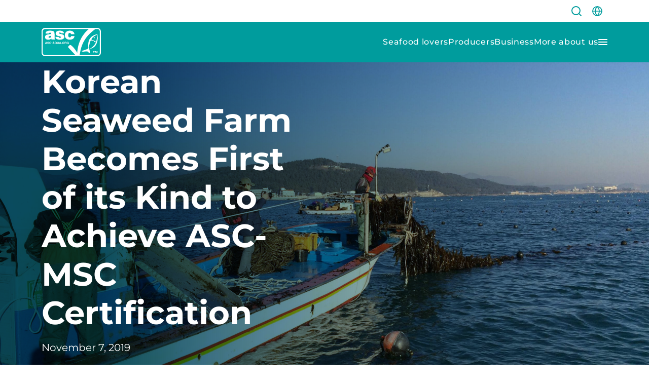

--- FILE ---
content_type: text/html; charset=UTF-8
request_url: https://asc-aqua.org/news/korean-seaweed-farm-becomes-first-of-its-kind-to-achieve-asc-msc-certification/
body_size: 33927
content:
<!DOCTYPE html>
<html lang="en">
<head><meta charset="UTF-8"><script>if(navigator.userAgent.match(/MSIE|Internet Explorer/i)||navigator.userAgent.match(/Trident\/7\..*?rv:11/i)){var href=document.location.href;if(!href.match(/[?&]nowprocket/)){if(href.indexOf("?")==-1){if(href.indexOf("#")==-1){document.location.href=href+"?nowprocket=1"}else{document.location.href=href.replace("#","?nowprocket=1#")}}else{if(href.indexOf("#")==-1){document.location.href=href+"&nowprocket=1"}else{document.location.href=href.replace("#","&nowprocket=1#")}}}}</script><script>(()=>{class RocketLazyLoadScripts{constructor(){this.v="2.0.4",this.userEvents=["keydown","keyup","mousedown","mouseup","mousemove","mouseover","mouseout","touchmove","touchstart","touchend","touchcancel","wheel","click","dblclick","input"],this.attributeEvents=["onblur","onclick","oncontextmenu","ondblclick","onfocus","onmousedown","onmouseenter","onmouseleave","onmousemove","onmouseout","onmouseover","onmouseup","onmousewheel","onscroll","onsubmit"]}async t(){this.i(),this.o(),/iP(ad|hone)/.test(navigator.userAgent)&&this.h(),this.u(),this.l(this),this.m(),this.k(this),this.p(this),this._(),await Promise.all([this.R(),this.L()]),this.lastBreath=Date.now(),this.S(this),this.P(),this.D(),this.O(),this.M(),await this.C(this.delayedScripts.normal),await this.C(this.delayedScripts.defer),await this.C(this.delayedScripts.async),await this.T(),await this.F(),await this.j(),await this.A(),window.dispatchEvent(new Event("rocket-allScriptsLoaded")),this.everythingLoaded=!0,this.lastTouchEnd&&await new Promise(t=>setTimeout(t,500-Date.now()+this.lastTouchEnd)),this.I(),this.H(),this.U(),this.W()}i(){this.CSPIssue=sessionStorage.getItem("rocketCSPIssue"),document.addEventListener("securitypolicyviolation",t=>{this.CSPIssue||"script-src-elem"!==t.violatedDirective||"data"!==t.blockedURI||(this.CSPIssue=!0,sessionStorage.setItem("rocketCSPIssue",!0))},{isRocket:!0})}o(){window.addEventListener("pageshow",t=>{this.persisted=t.persisted,this.realWindowLoadedFired=!0},{isRocket:!0}),window.addEventListener("pagehide",()=>{this.onFirstUserAction=null},{isRocket:!0})}h(){let t;function e(e){t=e}window.addEventListener("touchstart",e,{isRocket:!0}),window.addEventListener("touchend",function i(o){o.changedTouches[0]&&t.changedTouches[0]&&Math.abs(o.changedTouches[0].pageX-t.changedTouches[0].pageX)<10&&Math.abs(o.changedTouches[0].pageY-t.changedTouches[0].pageY)<10&&o.timeStamp-t.timeStamp<200&&(window.removeEventListener("touchstart",e,{isRocket:!0}),window.removeEventListener("touchend",i,{isRocket:!0}),"INPUT"===o.target.tagName&&"text"===o.target.type||(o.target.dispatchEvent(new TouchEvent("touchend",{target:o.target,bubbles:!0})),o.target.dispatchEvent(new MouseEvent("mouseover",{target:o.target,bubbles:!0})),o.target.dispatchEvent(new PointerEvent("click",{target:o.target,bubbles:!0,cancelable:!0,detail:1,clientX:o.changedTouches[0].clientX,clientY:o.changedTouches[0].clientY})),event.preventDefault()))},{isRocket:!0})}q(t){this.userActionTriggered||("mousemove"!==t.type||this.firstMousemoveIgnored?"keyup"===t.type||"mouseover"===t.type||"mouseout"===t.type||(this.userActionTriggered=!0,this.onFirstUserAction&&this.onFirstUserAction()):this.firstMousemoveIgnored=!0),"click"===t.type&&t.preventDefault(),t.stopPropagation(),t.stopImmediatePropagation(),"touchstart"===this.lastEvent&&"touchend"===t.type&&(this.lastTouchEnd=Date.now()),"click"===t.type&&(this.lastTouchEnd=0),this.lastEvent=t.type,t.composedPath&&t.composedPath()[0].getRootNode()instanceof ShadowRoot&&(t.rocketTarget=t.composedPath()[0]),this.savedUserEvents.push(t)}u(){this.savedUserEvents=[],this.userEventHandler=this.q.bind(this),this.userEvents.forEach(t=>window.addEventListener(t,this.userEventHandler,{passive:!1,isRocket:!0})),document.addEventListener("visibilitychange",this.userEventHandler,{isRocket:!0})}U(){this.userEvents.forEach(t=>window.removeEventListener(t,this.userEventHandler,{passive:!1,isRocket:!0})),document.removeEventListener("visibilitychange",this.userEventHandler,{isRocket:!0}),this.savedUserEvents.forEach(t=>{(t.rocketTarget||t.target).dispatchEvent(new window[t.constructor.name](t.type,t))})}m(){const t="return false",e=Array.from(this.attributeEvents,t=>"data-rocket-"+t),i="["+this.attributeEvents.join("],[")+"]",o="[data-rocket-"+this.attributeEvents.join("],[data-rocket-")+"]",s=(e,i,o)=>{o&&o!==t&&(e.setAttribute("data-rocket-"+i,o),e["rocket"+i]=new Function("event",o),e.setAttribute(i,t))};new MutationObserver(t=>{for(const n of t)"attributes"===n.type&&(n.attributeName.startsWith("data-rocket-")||this.everythingLoaded?n.attributeName.startsWith("data-rocket-")&&this.everythingLoaded&&this.N(n.target,n.attributeName.substring(12)):s(n.target,n.attributeName,n.target.getAttribute(n.attributeName))),"childList"===n.type&&n.addedNodes.forEach(t=>{if(t.nodeType===Node.ELEMENT_NODE)if(this.everythingLoaded)for(const i of[t,...t.querySelectorAll(o)])for(const t of i.getAttributeNames())e.includes(t)&&this.N(i,t.substring(12));else for(const e of[t,...t.querySelectorAll(i)])for(const t of e.getAttributeNames())this.attributeEvents.includes(t)&&s(e,t,e.getAttribute(t))})}).observe(document,{subtree:!0,childList:!0,attributeFilter:[...this.attributeEvents,...e]})}I(){this.attributeEvents.forEach(t=>{document.querySelectorAll("[data-rocket-"+t+"]").forEach(e=>{this.N(e,t)})})}N(t,e){const i=t.getAttribute("data-rocket-"+e);i&&(t.setAttribute(e,i),t.removeAttribute("data-rocket-"+e))}k(t){Object.defineProperty(HTMLElement.prototype,"onclick",{get(){return this.rocketonclick||null},set(e){this.rocketonclick=e,this.setAttribute(t.everythingLoaded?"onclick":"data-rocket-onclick","this.rocketonclick(event)")}})}S(t){function e(e,i){let o=e[i];e[i]=null,Object.defineProperty(e,i,{get:()=>o,set(s){t.everythingLoaded?o=s:e["rocket"+i]=o=s}})}e(document,"onreadystatechange"),e(window,"onload"),e(window,"onpageshow");try{Object.defineProperty(document,"readyState",{get:()=>t.rocketReadyState,set(e){t.rocketReadyState=e},configurable:!0}),document.readyState="loading"}catch(t){console.log("WPRocket DJE readyState conflict, bypassing")}}l(t){this.originalAddEventListener=EventTarget.prototype.addEventListener,this.originalRemoveEventListener=EventTarget.prototype.removeEventListener,this.savedEventListeners=[],EventTarget.prototype.addEventListener=function(e,i,o){o&&o.isRocket||!t.B(e,this)&&!t.userEvents.includes(e)||t.B(e,this)&&!t.userActionTriggered||e.startsWith("rocket-")||t.everythingLoaded?t.originalAddEventListener.call(this,e,i,o):(t.savedEventListeners.push({target:this,remove:!1,type:e,func:i,options:o}),"mouseenter"!==e&&"mouseleave"!==e||t.originalAddEventListener.call(this,e,t.savedUserEvents.push,o))},EventTarget.prototype.removeEventListener=function(e,i,o){o&&o.isRocket||!t.B(e,this)&&!t.userEvents.includes(e)||t.B(e,this)&&!t.userActionTriggered||e.startsWith("rocket-")||t.everythingLoaded?t.originalRemoveEventListener.call(this,e,i,o):t.savedEventListeners.push({target:this,remove:!0,type:e,func:i,options:o})}}J(t,e){this.savedEventListeners=this.savedEventListeners.filter(i=>{let o=i.type,s=i.target||window;return e!==o||t!==s||(this.B(o,s)&&(i.type="rocket-"+o),this.$(i),!1)})}H(){EventTarget.prototype.addEventListener=this.originalAddEventListener,EventTarget.prototype.removeEventListener=this.originalRemoveEventListener,this.savedEventListeners.forEach(t=>this.$(t))}$(t){t.remove?this.originalRemoveEventListener.call(t.target,t.type,t.func,t.options):this.originalAddEventListener.call(t.target,t.type,t.func,t.options)}p(t){let e;function i(e){return t.everythingLoaded?e:e.split(" ").map(t=>"load"===t||t.startsWith("load.")?"rocket-jquery-load":t).join(" ")}function o(o){function s(e){const s=o.fn[e];o.fn[e]=o.fn.init.prototype[e]=function(){return this[0]===window&&t.userActionTriggered&&("string"==typeof arguments[0]||arguments[0]instanceof String?arguments[0]=i(arguments[0]):"object"==typeof arguments[0]&&Object.keys(arguments[0]).forEach(t=>{const e=arguments[0][t];delete arguments[0][t],arguments[0][i(t)]=e})),s.apply(this,arguments),this}}if(o&&o.fn&&!t.allJQueries.includes(o)){const e={DOMContentLoaded:[],"rocket-DOMContentLoaded":[]};for(const t in e)document.addEventListener(t,()=>{e[t].forEach(t=>t())},{isRocket:!0});o.fn.ready=o.fn.init.prototype.ready=function(i){function s(){parseInt(o.fn.jquery)>2?setTimeout(()=>i.bind(document)(o)):i.bind(document)(o)}return"function"==typeof i&&(t.realDomReadyFired?!t.userActionTriggered||t.fauxDomReadyFired?s():e["rocket-DOMContentLoaded"].push(s):e.DOMContentLoaded.push(s)),o([])},s("on"),s("one"),s("off"),t.allJQueries.push(o)}e=o}t.allJQueries=[],o(window.jQuery),Object.defineProperty(window,"jQuery",{get:()=>e,set(t){o(t)}})}P(){const t=new Map;document.write=document.writeln=function(e){const i=document.currentScript,o=document.createRange(),s=i.parentElement;let n=t.get(i);void 0===n&&(n=i.nextSibling,t.set(i,n));const c=document.createDocumentFragment();o.setStart(c,0),c.appendChild(o.createContextualFragment(e)),s.insertBefore(c,n)}}async R(){return new Promise(t=>{this.userActionTriggered?t():this.onFirstUserAction=t})}async L(){return new Promise(t=>{document.addEventListener("DOMContentLoaded",()=>{this.realDomReadyFired=!0,t()},{isRocket:!0})})}async j(){return this.realWindowLoadedFired?Promise.resolve():new Promise(t=>{window.addEventListener("load",t,{isRocket:!0})})}M(){this.pendingScripts=[];this.scriptsMutationObserver=new MutationObserver(t=>{for(const e of t)e.addedNodes.forEach(t=>{"SCRIPT"!==t.tagName||t.noModule||t.isWPRocket||this.pendingScripts.push({script:t,promise:new Promise(e=>{const i=()=>{const i=this.pendingScripts.findIndex(e=>e.script===t);i>=0&&this.pendingScripts.splice(i,1),e()};t.addEventListener("load",i,{isRocket:!0}),t.addEventListener("error",i,{isRocket:!0}),setTimeout(i,1e3)})})})}),this.scriptsMutationObserver.observe(document,{childList:!0,subtree:!0})}async F(){await this.X(),this.pendingScripts.length?(await this.pendingScripts[0].promise,await this.F()):this.scriptsMutationObserver.disconnect()}D(){this.delayedScripts={normal:[],async:[],defer:[]},document.querySelectorAll("script[type$=rocketlazyloadscript]").forEach(t=>{t.hasAttribute("data-rocket-src")?t.hasAttribute("async")&&!1!==t.async?this.delayedScripts.async.push(t):t.hasAttribute("defer")&&!1!==t.defer||"module"===t.getAttribute("data-rocket-type")?this.delayedScripts.defer.push(t):this.delayedScripts.normal.push(t):this.delayedScripts.normal.push(t)})}async _(){await this.L();let t=[];document.querySelectorAll("script[type$=rocketlazyloadscript][data-rocket-src]").forEach(e=>{let i=e.getAttribute("data-rocket-src");if(i&&!i.startsWith("data:")){i.startsWith("//")&&(i=location.protocol+i);try{const o=new URL(i).origin;o!==location.origin&&t.push({src:o,crossOrigin:e.crossOrigin||"module"===e.getAttribute("data-rocket-type")})}catch(t){}}}),t=[...new Map(t.map(t=>[JSON.stringify(t),t])).values()],this.Y(t,"preconnect")}async G(t){if(await this.K(),!0!==t.noModule||!("noModule"in HTMLScriptElement.prototype))return new Promise(e=>{let i;function o(){(i||t).setAttribute("data-rocket-status","executed"),e()}try{if(navigator.userAgent.includes("Firefox/")||""===navigator.vendor||this.CSPIssue)i=document.createElement("script"),[...t.attributes].forEach(t=>{let e=t.nodeName;"type"!==e&&("data-rocket-type"===e&&(e="type"),"data-rocket-src"===e&&(e="src"),i.setAttribute(e,t.nodeValue))}),t.text&&(i.text=t.text),t.nonce&&(i.nonce=t.nonce),i.hasAttribute("src")?(i.addEventListener("load",o,{isRocket:!0}),i.addEventListener("error",()=>{i.setAttribute("data-rocket-status","failed-network"),e()},{isRocket:!0}),setTimeout(()=>{i.isConnected||e()},1)):(i.text=t.text,o()),i.isWPRocket=!0,t.parentNode.replaceChild(i,t);else{const i=t.getAttribute("data-rocket-type"),s=t.getAttribute("data-rocket-src");i?(t.type=i,t.removeAttribute("data-rocket-type")):t.removeAttribute("type"),t.addEventListener("load",o,{isRocket:!0}),t.addEventListener("error",i=>{this.CSPIssue&&i.target.src.startsWith("data:")?(console.log("WPRocket: CSP fallback activated"),t.removeAttribute("src"),this.G(t).then(e)):(t.setAttribute("data-rocket-status","failed-network"),e())},{isRocket:!0}),s?(t.fetchPriority="high",t.removeAttribute("data-rocket-src"),t.src=s):t.src="data:text/javascript;base64,"+window.btoa(unescape(encodeURIComponent(t.text)))}}catch(i){t.setAttribute("data-rocket-status","failed-transform"),e()}});t.setAttribute("data-rocket-status","skipped")}async C(t){const e=t.shift();return e?(e.isConnected&&await this.G(e),this.C(t)):Promise.resolve()}O(){this.Y([...this.delayedScripts.normal,...this.delayedScripts.defer,...this.delayedScripts.async],"preload")}Y(t,e){this.trash=this.trash||[];let i=!0;var o=document.createDocumentFragment();t.forEach(t=>{const s=t.getAttribute&&t.getAttribute("data-rocket-src")||t.src;if(s&&!s.startsWith("data:")){const n=document.createElement("link");n.href=s,n.rel=e,"preconnect"!==e&&(n.as="script",n.fetchPriority=i?"high":"low"),t.getAttribute&&"module"===t.getAttribute("data-rocket-type")&&(n.crossOrigin=!0),t.crossOrigin&&(n.crossOrigin=t.crossOrigin),t.integrity&&(n.integrity=t.integrity),t.nonce&&(n.nonce=t.nonce),o.appendChild(n),this.trash.push(n),i=!1}}),document.head.appendChild(o)}W(){this.trash.forEach(t=>t.remove())}async T(){try{document.readyState="interactive"}catch(t){}this.fauxDomReadyFired=!0;try{await this.K(),this.J(document,"readystatechange"),document.dispatchEvent(new Event("rocket-readystatechange")),await this.K(),document.rocketonreadystatechange&&document.rocketonreadystatechange(),await this.K(),this.J(document,"DOMContentLoaded"),document.dispatchEvent(new Event("rocket-DOMContentLoaded")),await this.K(),this.J(window,"DOMContentLoaded"),window.dispatchEvent(new Event("rocket-DOMContentLoaded"))}catch(t){console.error(t)}}async A(){try{document.readyState="complete"}catch(t){}try{await this.K(),this.J(document,"readystatechange"),document.dispatchEvent(new Event("rocket-readystatechange")),await this.K(),document.rocketonreadystatechange&&document.rocketonreadystatechange(),await this.K(),this.J(window,"load"),window.dispatchEvent(new Event("rocket-load")),await this.K(),window.rocketonload&&window.rocketonload(),await this.K(),this.allJQueries.forEach(t=>t(window).trigger("rocket-jquery-load")),await this.K(),this.J(window,"pageshow");const t=new Event("rocket-pageshow");t.persisted=this.persisted,window.dispatchEvent(t),await this.K(),window.rocketonpageshow&&window.rocketonpageshow({persisted:this.persisted})}catch(t){console.error(t)}}async K(){Date.now()-this.lastBreath>45&&(await this.X(),this.lastBreath=Date.now())}async X(){return document.hidden?new Promise(t=>setTimeout(t)):new Promise(t=>requestAnimationFrame(t))}B(t,e){return e===document&&"readystatechange"===t||(e===document&&"DOMContentLoaded"===t||(e===window&&"DOMContentLoaded"===t||(e===window&&"load"===t||e===window&&"pageshow"===t)))}static run(){(new RocketLazyLoadScripts).t()}}RocketLazyLoadScripts.run()})();</script>
	<title>
		Korean Seaweed Farm Becomes First of its Kind to Achieve ASC-MSC Certification - ASC International	</title>
	
	<meta
		name="viewport"
		content="width=device-width, initial-scale=1.0">
	<meta
		http-equiv="X-UA-Compatible"
		content="ie=edge">
	  <!-- Google Tag Manager -->
  <script type="rocketlazyloadscript">(function(w,d,s,l,i){w[l]=w[l]||[];w[l].push({'gtm.start':
  new Date().getTime(),event:'gtm.js'});var f=d.getElementsByTagName(s)[0],
  j=d.createElement(s),dl=l!='dataLayer'?'&l='+l:'';j.async=true;j.src=
  'https://www.googletagmanager.com/gtm.js?id='+i+dl;f.parentNode.insertBefore(j,f);
  })(window,document,'script','dataLayer','GTM-N85KHKR');</script>
  <!-- End Google Tag Manager -->
  	<script type="rocketlazyloadscript">
		window.trackers=['gtag_UA_139031326_1.', 't0.'];
	</script>
	<script type="rocketlazyloadscript">
		var theme = {
			ajaxurl: "https:\/\/asc-aqua.org\/wp\/wp-admin\/admin-ajax.php"		};
	</script>

	    <!-- Start VWO Common Smartcode -->
    <script data-cfasync="false" nowprocket data-jetpack-boost="ignore" type='text/javascript'>
        var _vwo_clicks = 10;
    </script>
    <!-- End VWO Common Smartcode -->
        <!-- Start VWO Async SmartCode -->
    <link rel="preconnect" href="https://dev.visualwebsiteoptimizer.com" />
    <script data-cfasync="false" nowprocket data-jetpack-boost="ignore" type='text/javascript' id='vwoCode'>
        /* Fix: wp-rocket (application/ld+json) */
        window._vwo_code || (function () {
            var w=window,
            d=document;
            var account_id=924184,
            version=2.2,
            settings_tolerance=2000,
            library_tolerance=2500,
            use_existing_jquery=false,
            platform='web',
            hide_element='body',
            hide_element_style='opacity:0 !important;filter:alpha(opacity=0) !important;background:none !important';
            /* DO NOT EDIT BELOW THIS LINE */
            if(f=!1,v=d.querySelector('#vwoCode'),cc={},-1<d.URL.indexOf('__vwo_disable__')||w._vwo_code)return;try{var e=JSON.parse(localStorage.getItem('_vwo_'+account_id+'_config'));cc=e&&'object'==typeof e?e:{}}catch(e){}function r(t){try{return decodeURIComponent(t)}catch(e){return t}}var s=function(){var e={combination:[],combinationChoose:[],split:[],exclude:[],uuid:null,consent:null,optOut:null},t=d.cookie||'';if(!t)return e;for(var n,i,o=/(?:^|;\s*)(?:(_vis_opt_exp_(\d+)_combi=([^;]*))|(_vis_opt_exp_(\d+)_combi_choose=([^;]*))|(_vis_opt_exp_(\d+)_split=([^:;]*))|(_vis_opt_exp_(\d+)_exclude=[^;]*)|(_vis_opt_out=([^;]*))|(_vwo_global_opt_out=[^;]*)|(_vwo_uuid=([^;]*))|(_vwo_consent=([^;]*)))/g;null!==(n=o.exec(t));)try{n[1]?e.combination.push({id:n[2],value:r(n[3])}):n[4]?e.combinationChoose.push({id:n[5],value:r(n[6])}):n[7]?e.split.push({id:n[8],value:r(n[9])}):n[10]?e.exclude.push({id:n[11]}):n[12]?e.optOut=r(n[13]):n[14]?e.optOut=!0:n[15]?e.uuid=r(n[16]):n[17]&&(i=r(n[18]),e.consent=i&&3<=i.length?i.substring(0,3):null)}catch(e){}return e}();function i(){var e=function(){if(w.VWO&&Array.isArray(w.VWO))for(var e=0;e<w.VWO.length;e++){var t=w.VWO[e];if(Array.isArray(t)&&('setVisitorId'===t[0]||'setSessionId'===t[0]))return!0}return!1}(),t='a='+account_id+'&u='+encodeURIComponent(w._vis_opt_url||d.URL)+'&vn='+version+'&ph=1'+('undefined'!=typeof platform?'&p='+platform:'')+'&st='+w.performance.now();e||((n=function(){var e,t=[],n={},i=w.VWO&&w.VWO.appliedCampaigns||{};for(e in i){var o=i[e]&&i[e].v;o&&(t.push(e+'-'+o+'-1'),n[e]=!0)}if(s&&s.combination)for(var r=0;r<s.combination.length;r++){var a=s.combination[r];n[a.id]||t.push(a.id+'-'+a.value)}return t.join('|')}())&&(t+='&c='+n),(n=function(){var e=[],t={};if(s&&s.combinationChoose)for(var n=0;n<s.combinationChoose.length;n++){var i=s.combinationChoose[n];e.push(i.id+'-'+i.value),t[i.id]=!0}if(s&&s.split)for(var o=0;o<s.split.length;o++)t[(i=s.split[o]).id]||e.push(i.id+'-'+i.value);return e.join('|')}())&&(t+='&cc='+n),(n=function(){var e={},t=[];if(w.VWO&&Array.isArray(w.VWO))for(var n=0;n<w.VWO.length;n++){var i=w.VWO[n];if(Array.isArray(i)&&'setVariation'===i[0]&&i[1]&&Array.isArray(i[1]))for(var o=0;o<i[1].length;o++){var r,a=i[1][o];a&&'object'==typeof a&&(r=a.e,a=a.v,r&&a&&(e[r]=a))}}for(r in e)t.push(r+'-'+e[r]);return t.join('|')}())&&(t+='&sv='+n)),s&&s.optOut&&(t+='&o='+s.optOut);var n=function(){var e=[],t={};if(s&&s.exclude)for(var n=0;n<s.exclude.length;n++){var i=s.exclude[n];t[i.id]||(e.push(i.id),t[i.id]=!0)}return e.join('|')}();return n&&(t+='&e='+n),s&&s.uuid&&(t+='&id='+s.uuid),s&&s.consent&&(t+='&consent='+s.consent),w.name&&-1<w.name.indexOf('_vis_preview')&&(t+='&pM=true'),w.VWO&&w.VWO.ed&&(t+='&ed='+w.VWO.ed),t}code={nonce:v&&v.nonce,use_existing_jquery:function(){return'undefined'!=typeof use_existing_jquery?use_existing_jquery:void 0},library_tolerance:function(){return'undefined'!=typeof library_tolerance?library_tolerance:void 0},settings_tolerance:function(){return cc.sT||settings_tolerance},hide_element_style:function(){return'{'+(cc.hES||hide_element_style)+'}'},hide_element:function(){return performance.getEntriesByName('first-contentful-paint')[0]?'':'string'==typeof cc.hE?cc.hE:hide_element},getVersion:function(){return version},finish:function(e){var t;f||(f=!0,(t=d.getElementById('_vis_opt_path_hides'))&&t.parentNode.removeChild(t),e&&((new Image).src='https://dev.visualwebsiteoptimizer.com/ee.gif?a='+account_id+e))},finished:function(){return f},addScript:function(e){var t=d.createElement('script');t.type='text/javascript',e.src?t.src=e.src:t.text=e.text,v&&t.setAttribute('nonce',v.nonce),d.getElementsByTagName('head')[0].appendChild(t)},load:function(e,t){t=t||{};var n=new XMLHttpRequest;n.open('GET',e,!0),n.withCredentials=!t.dSC,n.responseType=t.responseType||'text',n.onload=function(){if(t.onloadCb)return t.onloadCb(n,e);200===n.status?_vwo_code.addScript({text:n.responseText}):_vwo_code.finish('&e=loading_failure:'+e)},n.onerror=function(){if(t.onerrorCb)return t.onerrorCb(e);_vwo_code.finish('&e=loading_failure:'+e)},n.send()},init:function(){var e,t=this.settings_tolerance();w._vwo_settings_timer=setTimeout(function(){_vwo_code.finish()},t),'body'!==this.hide_element()?(n=d.createElement('style'),e=(t=this.hide_element())?t+this.hide_element_style():'',t=d.getElementsByTagName('head')[0],n.setAttribute('id','_vis_opt_path_hides'),v&&n.setAttribute('nonce',v.nonce),n.setAttribute('type','text/css'),n.styleSheet?n.styleSheet.cssText=e:n.appendChild(d.createTextNode(e)),t.appendChild(n)):(n=d.getElementsByTagName('head')[0],(e=d.createElement('div')).style.cssText='z-index: 2147483647 !important;position: fixed !important;left: 0 !important;top: 0 !important;width: 100% !important;height: 100% !important;background: white !important;',e.setAttribute('id','_vis_opt_path_hides'),e.classList.add('_vis_hide_layer'),n.parentNode.insertBefore(e,n.nextSibling));var n='https://dev.visualwebsiteoptimizer.com/j.php?'+i();-1!==w.location.search.indexOf('_vwo_xhr')?this.addScript({src:n}):this.load(n+'&x=true',{l:1})}};w._vwo_code=code;code.init();})();
    </script>
    <!-- End VWO Async SmartCode -->
    
<!-- Search Engine Optimization by Rank Math PRO - https://rankmath.com/ -->
<meta name="description" content="Discover the first Korean seaweed farm to achieve ASC-MSC certification. Learn more about sustainable practices and join the movement. Explore now!"/>
<meta name="robots" content="follow, index, max-snippet:-1, max-video-preview:-1, max-image-preview:large"/>
<link rel="canonical" href="https://asc-aqua.org/news/korean-seaweed-farm-becomes-first-of-its-kind-to-achieve-asc-msc-certification/" />
<meta property="og:locale" content="en_US" />
<meta property="og:type" content="article" />
<meta property="og:title" content="Korean Seaweed Farm Becomes First of its Kind to Achieve ASC-MSC Certification - ASC International" />
<meta property="og:description" content="Discover the first Korean seaweed farm to achieve ASC-MSC certification. Learn more about sustainable practices and join the movement. Explore now!" />
<meta property="og:url" content="https://asc-aqua.org/news/korean-seaweed-farm-becomes-first-of-its-kind-to-achieve-asc-msc-certification/" />
<meta property="og:site_name" content="Aquaculture Stewardship Council" />
<meta property="article:publisher" content="https://www.facebook.com/asc-aqua" />
<meta property="og:updated_time" content="2024-10-16T10:18:54+02:00" />
<meta property="og:image" content="https://asc-aqua.org/news/korean-seaweed-farm-becomes-first-of-its-kind-to-achieve-asc-msc-certification/social-image.jpg/" />
<meta property="og:image:secure_url" content="https://asc-aqua.org/news/korean-seaweed-farm-becomes-first-of-its-kind-to-achieve-asc-msc-certification/social-image.jpg/" />
<meta property="og:image:alt" content="Korean Seaweed Farm Becomes First of its Kind to Achieve ASC-MSC Certification" />
<meta property="article:published_time" content="2019-11-07T10:02:33+01:00" />
<meta property="article:modified_time" content="2024-10-16T10:18:54+02:00" />
<meta name="twitter:card" content="summary_large_image" />
<meta name="twitter:title" content="Korean Seaweed Farm Becomes First of its Kind to Achieve ASC-MSC Certification - ASC International" />
<meta name="twitter:description" content="Discover the first Korean seaweed farm to achieve ASC-MSC certification. Learn more about sustainable practices and join the movement. Explore now!" />
<meta name="twitter:site" content="@asc_aqua" />
<meta name="twitter:creator" content="@asc_aqua" />
<meta name="twitter:image" content="https://asc-aqua.org/news/korean-seaweed-farm-becomes-first-of-its-kind-to-achieve-asc-msc-certification/social-image.jpg/" />
<script type="application/ld+json" class="rank-math-schema-pro">{"@context":"https://schema.org","@graph":[{"@type":["NGO","Organization"],"@id":"https://asc-aqua.org/#organization","name":"Aqua Stewardship Council","url":"https://asc-aqua.org","sameAs":["https://www.facebook.com/asc-aqua","https://twitter.com/asc_aqua","https://nl.linkedin.com/company/aquaculture-stewardship-council","https://www.instagram.com/asc_aqua/"],"logo":{"@type":"ImageObject","@id":"https://asc-aqua.org/#logo","url":"https://asc-aqua.org/wp-content/uploads/2023/04/logo-asc.svg","contentUrl":"https://asc-aqua.org/wp-content/uploads/2023/04/logo-asc.svg","caption":"Aquaculture Stewardship Council","inLanguage":"en-US","width":"615","height":"295"}},{"@type":"WebSite","@id":"https://asc-aqua.org/#website","url":"https://asc-aqua.org","name":"Aquaculture Stewardship Council","alternateName":"ASC","publisher":{"@id":"https://asc-aqua.org/#organization"},"inLanguage":"en-US"},{"@type":"ImageObject","@id":"https://asc-aqua.org/wp-content/uploads/2019/11/RS12235_9-e1573061219507-scaled.jpg","url":"https://asc-aqua.org/news/korean-seaweed-farm-becomes-first-of-its-kind-to-achieve-asc-msc-certification/social-image.jpg/","width":"1200","height":"630","inLanguage":"en-US"},{"@type":"BreadcrumbList","@id":"https://asc-aqua.org/news/korean-seaweed-farm-becomes-first-of-its-kind-to-achieve-asc-msc-certification/#breadcrumb","itemListElement":[{"@type":"ListItem","position":"1","item":{"@id":"https://asc-aqua.org","name":"Home"}},{"@type":"ListItem","position":"2","item":{"@id":"https://asc-aqua.org/news/","name":"News"}},{"@type":"ListItem","position":"3","item":{"@id":"https://asc-aqua.org/news/korean-seaweed-farm-becomes-first-of-its-kind-to-achieve-asc-msc-certification/","name":"Korean Seaweed Farm Becomes First of its Kind to Achieve ASC-MSC Certification"}}]},{"@type":"WebPage","@id":"https://asc-aqua.org/news/korean-seaweed-farm-becomes-first-of-its-kind-to-achieve-asc-msc-certification/#webpage","url":"https://asc-aqua.org/news/korean-seaweed-farm-becomes-first-of-its-kind-to-achieve-asc-msc-certification/","name":"Korean Seaweed Farm Becomes First of its Kind to Achieve ASC-MSC Certification - ASC International","datePublished":"2019-11-07T10:02:33+01:00","dateModified":"2024-10-16T10:18:54+02:00","isPartOf":{"@id":"https://asc-aqua.org/#website"},"primaryImageOfPage":{"@id":"https://asc-aqua.org/wp-content/uploads/2019/11/RS12235_9-e1573061219507-scaled.jpg"},"inLanguage":"en-US","breadcrumb":{"@id":"https://asc-aqua.org/news/korean-seaweed-farm-becomes-first-of-its-kind-to-achieve-asc-msc-certification/#breadcrumb"}},{"@type":"Person","@id":"https://asc-aqua.org/news/korean-seaweed-farm-becomes-first-of-its-kind-to-achieve-asc-msc-certification/#author","name":"Sun Brage","image":{"@type":"ImageObject","@id":"https://secure.gravatar.com/avatar/d5c6683305fd601a7bb5e240689755f6a1b814dbf1e4b858b052bf3f62918df5?s=96&amp;d=mm&amp;r=g","url":"https://secure.gravatar.com/avatar/d5c6683305fd601a7bb5e240689755f6a1b814dbf1e4b858b052bf3f62918df5?s=96&amp;d=mm&amp;r=g","caption":"Sun Brage","inLanguage":"en-US"},"sameAs":["https://asc-aqua.org"],"worksFor":{"@id":"https://asc-aqua.org/#organization"}},{"@type":"Article","headline":"Korean Seaweed Farm Becomes First of its Kind to Achieve ASC-MSC Certification - ASC International","datePublished":"2019-11-07T10:02:33+01:00","dateModified":"2024-10-16T10:18:54+02:00","author":{"@id":"https://asc-aqua.org/news/korean-seaweed-farm-becomes-first-of-its-kind-to-achieve-asc-msc-certification/#author","name":"Sun Brage"},"publisher":{"@id":"https://asc-aqua.org/#organization"},"description":"Discover the first Korean seaweed farm to achieve ASC-MSC certification. Learn more about sustainable practices and join the movement. Explore now!","name":"Korean Seaweed Farm Becomes First of its Kind to Achieve ASC-MSC Certification - ASC International","@id":"https://asc-aqua.org/news/korean-seaweed-farm-becomes-first-of-its-kind-to-achieve-asc-msc-certification/#richSnippet","isPartOf":{"@id":"https://asc-aqua.org/news/korean-seaweed-farm-becomes-first-of-its-kind-to-achieve-asc-msc-certification/#webpage"},"image":{"@id":"https://asc-aqua.org/wp-content/uploads/2019/11/RS12235_9-e1573061219507-scaled.jpg"},"inLanguage":"en-US","mainEntityOfPage":{"@id":"https://asc-aqua.org/news/korean-seaweed-farm-becomes-first-of-its-kind-to-achieve-asc-msc-certification/#webpage"}}]}</script>
<!-- /Rank Math WordPress SEO plugin -->

<link rel='dns-prefetch' href='//cdn.jsdelivr.net' />
<link rel='dns-prefetch' href='//data.asc-aqua.org' />
<link rel='dns-prefetch' href='//maxcdn.bootstrapcdn.com' />

<link rel="alternate" title="oEmbed (JSON)" type="application/json+oembed" href="https://asc-aqua.org/wp-json/oembed/1.0/embed?url=https%3A%2F%2Fasc-aqua.org%2Fnews%2Fkorean-seaweed-farm-becomes-first-of-its-kind-to-achieve-asc-msc-certification%2F" />
<link rel="alternate" title="oEmbed (XML)" type="text/xml+oembed" href="https://asc-aqua.org/wp-json/oembed/1.0/embed?url=https%3A%2F%2Fasc-aqua.org%2Fnews%2Fkorean-seaweed-farm-becomes-first-of-its-kind-to-achieve-asc-msc-certification%2F&#038;format=xml" />
<style id='wp-img-auto-sizes-contain-inline-css' type='text/css'>
img:is([sizes=auto i],[sizes^="auto," i]){contain-intrinsic-size:3000px 1500px}
/*# sourceURL=wp-img-auto-sizes-contain-inline-css */
</style>
<link rel='stylesheet' id='wp-block-library-css' href='https://asc-aqua.org/wp/wp-includes/css/dist/block-library/style.min.css?ver=1768816152' type='text/css' media='all' />
<style id='classic-theme-styles-inline-css' type='text/css'>
/*! This file is auto-generated */
.wp-block-button__link{color:#fff;background-color:#32373c;border-radius:9999px;box-shadow:none;text-decoration:none;padding:calc(.667em + 2px) calc(1.333em + 2px);font-size:1.125em}.wp-block-file__button{background:#32373c;color:#fff;text-decoration:none}
/*# sourceURL=/wp-includes/css/classic-themes.min.css */
</style>
<style id='safe-svg-svg-icon-style-inline-css' type='text/css'>
.safe-svg-cover{text-align:center}.safe-svg-cover .safe-svg-inside{display:inline-block;max-width:100%}.safe-svg-cover svg{fill:currentColor;height:100%;max-height:100%;max-width:100%;width:100%}

/*# sourceURL=https://asc-aqua.org/wp-content/plugins/safe-svg/dist/safe-svg-block-frontend.css */
</style>
<style id='filebird-block-filebird-gallery-style-inline-css' type='text/css'>
ul.filebird-block-filebird-gallery{margin:auto!important;padding:0!important;width:100%}ul.filebird-block-filebird-gallery.layout-grid{display:grid;grid-gap:20px;align-items:stretch;grid-template-columns:repeat(var(--columns),1fr);justify-items:stretch}ul.filebird-block-filebird-gallery.layout-grid li img{border:1px solid #ccc;box-shadow:2px 2px 6px 0 rgba(0,0,0,.3);height:100%;max-width:100%;-o-object-fit:cover;object-fit:cover;width:100%}ul.filebird-block-filebird-gallery.layout-masonry{-moz-column-count:var(--columns);-moz-column-gap:var(--space);column-gap:var(--space);-moz-column-width:var(--min-width);columns:var(--min-width) var(--columns);display:block;overflow:auto}ul.filebird-block-filebird-gallery.layout-masonry li{margin-bottom:var(--space)}ul.filebird-block-filebird-gallery li{list-style:none}ul.filebird-block-filebird-gallery li figure{height:100%;margin:0;padding:0;position:relative;width:100%}ul.filebird-block-filebird-gallery li figure figcaption{background:linear-gradient(0deg,rgba(0,0,0,.7),rgba(0,0,0,.3) 70%,transparent);bottom:0;box-sizing:border-box;color:#fff;font-size:.8em;margin:0;max-height:100%;overflow:auto;padding:3em .77em .7em;position:absolute;text-align:center;width:100%;z-index:2}ul.filebird-block-filebird-gallery li figure figcaption a{color:inherit}.fb-block-hover-animation-zoomIn figure{overflow:hidden}.fb-block-hover-animation-zoomIn figure img{transform:scale(1);transition:.3s ease-in-out}.fb-block-hover-animation-zoomIn figure:hover img{transform:scale(1.3)}.fb-block-hover-animation-shine figure{overflow:hidden;position:relative}.fb-block-hover-animation-shine figure:before{background:linear-gradient(90deg,hsla(0,0%,100%,0) 0,hsla(0,0%,100%,.3));content:"";display:block;height:100%;left:-75%;position:absolute;top:0;transform:skewX(-25deg);width:50%;z-index:2}.fb-block-hover-animation-shine figure:hover:before{animation:shine .75s}@keyframes shine{to{left:125%}}.fb-block-hover-animation-opacity figure{overflow:hidden}.fb-block-hover-animation-opacity figure img{opacity:1;transition:.3s ease-in-out}.fb-block-hover-animation-opacity figure:hover img{opacity:.5}.fb-block-hover-animation-grayscale figure img{filter:grayscale(100%);transition:.3s ease-in-out}.fb-block-hover-animation-grayscale figure:hover img{filter:grayscale(0)}

/*# sourceURL=https://asc-aqua.org/wp-content/plugins/filebird-pro/blocks/filebird-gallery/build/style-index.css */
</style>
<style id='global-styles-inline-css' type='text/css'>
:root{--wp--preset--aspect-ratio--square: 1;--wp--preset--aspect-ratio--4-3: 4/3;--wp--preset--aspect-ratio--3-4: 3/4;--wp--preset--aspect-ratio--3-2: 3/2;--wp--preset--aspect-ratio--2-3: 2/3;--wp--preset--aspect-ratio--16-9: 16/9;--wp--preset--aspect-ratio--9-16: 9/16;--wp--preset--color--black: #000000;--wp--preset--color--cyan-bluish-gray: #abb8c3;--wp--preset--color--white: #ffffff;--wp--preset--color--pale-pink: #f78da7;--wp--preset--color--vivid-red: #cf2e2e;--wp--preset--color--luminous-vivid-orange: #ff6900;--wp--preset--color--luminous-vivid-amber: #fcb900;--wp--preset--color--light-green-cyan: #7bdcb5;--wp--preset--color--vivid-green-cyan: #00d084;--wp--preset--color--pale-cyan-blue: #8ed1fc;--wp--preset--color--vivid-cyan-blue: #0693e3;--wp--preset--color--vivid-purple: #9b51e0;--wp--preset--gradient--vivid-cyan-blue-to-vivid-purple: linear-gradient(135deg,rgb(6,147,227) 0%,rgb(155,81,224) 100%);--wp--preset--gradient--light-green-cyan-to-vivid-green-cyan: linear-gradient(135deg,rgb(122,220,180) 0%,rgb(0,208,130) 100%);--wp--preset--gradient--luminous-vivid-amber-to-luminous-vivid-orange: linear-gradient(135deg,rgb(252,185,0) 0%,rgb(255,105,0) 100%);--wp--preset--gradient--luminous-vivid-orange-to-vivid-red: linear-gradient(135deg,rgb(255,105,0) 0%,rgb(207,46,46) 100%);--wp--preset--gradient--very-light-gray-to-cyan-bluish-gray: linear-gradient(135deg,rgb(238,238,238) 0%,rgb(169,184,195) 100%);--wp--preset--gradient--cool-to-warm-spectrum: linear-gradient(135deg,rgb(74,234,220) 0%,rgb(151,120,209) 20%,rgb(207,42,186) 40%,rgb(238,44,130) 60%,rgb(251,105,98) 80%,rgb(254,248,76) 100%);--wp--preset--gradient--blush-light-purple: linear-gradient(135deg,rgb(255,206,236) 0%,rgb(152,150,240) 100%);--wp--preset--gradient--blush-bordeaux: linear-gradient(135deg,rgb(254,205,165) 0%,rgb(254,45,45) 50%,rgb(107,0,62) 100%);--wp--preset--gradient--luminous-dusk: linear-gradient(135deg,rgb(255,203,112) 0%,rgb(199,81,192) 50%,rgb(65,88,208) 100%);--wp--preset--gradient--pale-ocean: linear-gradient(135deg,rgb(255,245,203) 0%,rgb(182,227,212) 50%,rgb(51,167,181) 100%);--wp--preset--gradient--electric-grass: linear-gradient(135deg,rgb(202,248,128) 0%,rgb(113,206,126) 100%);--wp--preset--gradient--midnight: linear-gradient(135deg,rgb(2,3,129) 0%,rgb(40,116,252) 100%);--wp--preset--font-size--small: 13px;--wp--preset--font-size--medium: 20px;--wp--preset--font-size--large: 36px;--wp--preset--font-size--x-large: 42px;--wp--preset--spacing--20: 0.44rem;--wp--preset--spacing--30: 0.67rem;--wp--preset--spacing--40: 1rem;--wp--preset--spacing--50: 1.5rem;--wp--preset--spacing--60: 2.25rem;--wp--preset--spacing--70: 3.38rem;--wp--preset--spacing--80: 5.06rem;--wp--preset--shadow--natural: 6px 6px 9px rgba(0, 0, 0, 0.2);--wp--preset--shadow--deep: 12px 12px 50px rgba(0, 0, 0, 0.4);--wp--preset--shadow--sharp: 6px 6px 0px rgba(0, 0, 0, 0.2);--wp--preset--shadow--outlined: 6px 6px 0px -3px rgb(255, 255, 255), 6px 6px rgb(0, 0, 0);--wp--preset--shadow--crisp: 6px 6px 0px rgb(0, 0, 0);}:where(.is-layout-flex){gap: 0.5em;}:where(.is-layout-grid){gap: 0.5em;}body .is-layout-flex{display: flex;}.is-layout-flex{flex-wrap: wrap;align-items: center;}.is-layout-flex > :is(*, div){margin: 0;}body .is-layout-grid{display: grid;}.is-layout-grid > :is(*, div){margin: 0;}:where(.wp-block-columns.is-layout-flex){gap: 2em;}:where(.wp-block-columns.is-layout-grid){gap: 2em;}:where(.wp-block-post-template.is-layout-flex){gap: 1.25em;}:where(.wp-block-post-template.is-layout-grid){gap: 1.25em;}.has-black-color{color: var(--wp--preset--color--black) !important;}.has-cyan-bluish-gray-color{color: var(--wp--preset--color--cyan-bluish-gray) !important;}.has-white-color{color: var(--wp--preset--color--white) !important;}.has-pale-pink-color{color: var(--wp--preset--color--pale-pink) !important;}.has-vivid-red-color{color: var(--wp--preset--color--vivid-red) !important;}.has-luminous-vivid-orange-color{color: var(--wp--preset--color--luminous-vivid-orange) !important;}.has-luminous-vivid-amber-color{color: var(--wp--preset--color--luminous-vivid-amber) !important;}.has-light-green-cyan-color{color: var(--wp--preset--color--light-green-cyan) !important;}.has-vivid-green-cyan-color{color: var(--wp--preset--color--vivid-green-cyan) !important;}.has-pale-cyan-blue-color{color: var(--wp--preset--color--pale-cyan-blue) !important;}.has-vivid-cyan-blue-color{color: var(--wp--preset--color--vivid-cyan-blue) !important;}.has-vivid-purple-color{color: var(--wp--preset--color--vivid-purple) !important;}.has-black-background-color{background-color: var(--wp--preset--color--black) !important;}.has-cyan-bluish-gray-background-color{background-color: var(--wp--preset--color--cyan-bluish-gray) !important;}.has-white-background-color{background-color: var(--wp--preset--color--white) !important;}.has-pale-pink-background-color{background-color: var(--wp--preset--color--pale-pink) !important;}.has-vivid-red-background-color{background-color: var(--wp--preset--color--vivid-red) !important;}.has-luminous-vivid-orange-background-color{background-color: var(--wp--preset--color--luminous-vivid-orange) !important;}.has-luminous-vivid-amber-background-color{background-color: var(--wp--preset--color--luminous-vivid-amber) !important;}.has-light-green-cyan-background-color{background-color: var(--wp--preset--color--light-green-cyan) !important;}.has-vivid-green-cyan-background-color{background-color: var(--wp--preset--color--vivid-green-cyan) !important;}.has-pale-cyan-blue-background-color{background-color: var(--wp--preset--color--pale-cyan-blue) !important;}.has-vivid-cyan-blue-background-color{background-color: var(--wp--preset--color--vivid-cyan-blue) !important;}.has-vivid-purple-background-color{background-color: var(--wp--preset--color--vivid-purple) !important;}.has-black-border-color{border-color: var(--wp--preset--color--black) !important;}.has-cyan-bluish-gray-border-color{border-color: var(--wp--preset--color--cyan-bluish-gray) !important;}.has-white-border-color{border-color: var(--wp--preset--color--white) !important;}.has-pale-pink-border-color{border-color: var(--wp--preset--color--pale-pink) !important;}.has-vivid-red-border-color{border-color: var(--wp--preset--color--vivid-red) !important;}.has-luminous-vivid-orange-border-color{border-color: var(--wp--preset--color--luminous-vivid-orange) !important;}.has-luminous-vivid-amber-border-color{border-color: var(--wp--preset--color--luminous-vivid-amber) !important;}.has-light-green-cyan-border-color{border-color: var(--wp--preset--color--light-green-cyan) !important;}.has-vivid-green-cyan-border-color{border-color: var(--wp--preset--color--vivid-green-cyan) !important;}.has-pale-cyan-blue-border-color{border-color: var(--wp--preset--color--pale-cyan-blue) !important;}.has-vivid-cyan-blue-border-color{border-color: var(--wp--preset--color--vivid-cyan-blue) !important;}.has-vivid-purple-border-color{border-color: var(--wp--preset--color--vivid-purple) !important;}.has-vivid-cyan-blue-to-vivid-purple-gradient-background{background: var(--wp--preset--gradient--vivid-cyan-blue-to-vivid-purple) !important;}.has-light-green-cyan-to-vivid-green-cyan-gradient-background{background: var(--wp--preset--gradient--light-green-cyan-to-vivid-green-cyan) !important;}.has-luminous-vivid-amber-to-luminous-vivid-orange-gradient-background{background: var(--wp--preset--gradient--luminous-vivid-amber-to-luminous-vivid-orange) !important;}.has-luminous-vivid-orange-to-vivid-red-gradient-background{background: var(--wp--preset--gradient--luminous-vivid-orange-to-vivid-red) !important;}.has-very-light-gray-to-cyan-bluish-gray-gradient-background{background: var(--wp--preset--gradient--very-light-gray-to-cyan-bluish-gray) !important;}.has-cool-to-warm-spectrum-gradient-background{background: var(--wp--preset--gradient--cool-to-warm-spectrum) !important;}.has-blush-light-purple-gradient-background{background: var(--wp--preset--gradient--blush-light-purple) !important;}.has-blush-bordeaux-gradient-background{background: var(--wp--preset--gradient--blush-bordeaux) !important;}.has-luminous-dusk-gradient-background{background: var(--wp--preset--gradient--luminous-dusk) !important;}.has-pale-ocean-gradient-background{background: var(--wp--preset--gradient--pale-ocean) !important;}.has-electric-grass-gradient-background{background: var(--wp--preset--gradient--electric-grass) !important;}.has-midnight-gradient-background{background: var(--wp--preset--gradient--midnight) !important;}.has-small-font-size{font-size: var(--wp--preset--font-size--small) !important;}.has-medium-font-size{font-size: var(--wp--preset--font-size--medium) !important;}.has-large-font-size{font-size: var(--wp--preset--font-size--large) !important;}.has-x-large-font-size{font-size: var(--wp--preset--font-size--x-large) !important;}
:where(.wp-block-post-template.is-layout-flex){gap: 1.25em;}:where(.wp-block-post-template.is-layout-grid){gap: 1.25em;}
:where(.wp-block-term-template.is-layout-flex){gap: 1.25em;}:where(.wp-block-term-template.is-layout-grid){gap: 1.25em;}
:where(.wp-block-columns.is-layout-flex){gap: 2em;}:where(.wp-block-columns.is-layout-grid){gap: 2em;}
:root :where(.wp-block-pullquote){font-size: 1.5em;line-height: 1.6;}
/*# sourceURL=global-styles-inline-css */
</style>
<link rel='stylesheet' id='cmplz-general-css' href='https://asc-aqua.org/wp-content/plugins/complianz-gdpr-premium-multisite/assets/css/cookieblocker.min.css?ver=1768816137' type='text/css' media='all' />
<link data-minify="1" rel='stylesheet' id='load-fa-css' href='https://asc-aqua.org/wp-content/cache/min/1/font-awesome/4.7.0/css/font-awesome.min.css?ver=1768816200' type='text/css' media='all' />
<link data-minify="1" rel='stylesheet' id='asc_style-css' href='https://asc-aqua.org/wp-content/cache/min/1/wp-content/themes/asc-aqua_org/dist/css/style.css?ver=1768816200' type='text/css' media='all' />
<link rel='stylesheet' id='mediaelement-css' href='https://asc-aqua.org/wp/wp-includes/js/mediaelement/mediaelementplayer-legacy.min.css?ver=1768816153' type='text/css' media='all' />
<link rel='stylesheet' id='wp-mediaelement-css' href='https://asc-aqua.org/wp/wp-includes/js/mediaelement/wp-mediaelement.min.css?ver=1768816153' type='text/css' media='all' />
<link data-minify="1" id="select2css"  rel="stylesheet" href="https://asc-aqua.org/wp-content/cache/min/1/npm/select2@4.1.0-rc.0/dist/css/select2.min.css?ver=1768816201" crossorigin="anonymous"><script type="text/javascript" id="clssec-js-extra">
/* <![CDATA[ */
var clssecData = {"iframed":"https://asc-aqua.org/wp-content/plugins/clearsite-security/public/iframed.php","allowed":["asc-aqua.org"]};
//# sourceURL=clssec-js-extra
/* ]]> */
</script>
<script type="rocketlazyloadscript" data-rocket-type="text/javascript" data-rocket-src="https://asc-aqua.org/wp-content/plugins/clearsite-security/js/clssec.js?ver=1768816137" id="clssec-js" data-rocket-defer defer></script>
<script type="rocketlazyloadscript" data-rocket-type="text/javascript" data-rocket-src="https://asc-aqua.org/wp/wp-includes/js/jquery/jquery.min.js?ver=1768816153" id="jquery-core-js" data-rocket-defer defer></script>
<script type="rocketlazyloadscript" data-rocket-type="text/javascript" data-rocket-src="https://asc-aqua.org/wp/wp-includes/js/jquery/jquery-migrate.min.js?ver=1768816153" id="jquery-migrate-js" data-rocket-defer defer></script>
<script type="rocketlazyloadscript" data-rocket-type="text/javascript" data-rocket-src="https://asc-aqua.org/wp/wp-includes/js/dist/vendor/lodash.min.js?ver=1768816153" id="lodash-js"></script>
<script type="rocketlazyloadscript" data-rocket-type="text/javascript" id="lodash-js-after">
/* <![CDATA[ */
window.lodash = _.noConflict();
//# sourceURL=lodash-js-after
/* ]]> */
</script>
<script type="rocketlazyloadscript" data-rocket-type="text/javascript" data-rocket-src="https://asc-aqua.org/wp/wp-includes/js/dist/vendor/react.min.js?ver=1768816153" id="react-js" data-rocket-defer defer></script>
<script type="rocketlazyloadscript" data-rocket-type="text/javascript" data-rocket-src="https://asc-aqua.org/wp/wp-includes/js/dist/vendor/react-jsx-runtime.min.js?ver=1768816153" id="react-jsx-runtime-js" data-rocket-defer defer></script>
<script type="rocketlazyloadscript" data-rocket-type="text/javascript" data-rocket-src="https://asc-aqua.org/wp/wp-includes/js/dist/autop.min.js?ver=1768816152" id="wp-autop-js" data-rocket-defer defer></script>
<script type="rocketlazyloadscript" data-rocket-type="text/javascript" data-rocket-src="https://asc-aqua.org/wp/wp-includes/js/dist/blob.min.js?ver=1768816152" id="wp-blob-js" data-rocket-defer defer></script>
<script type="rocketlazyloadscript" data-rocket-type="text/javascript" data-rocket-src="https://asc-aqua.org/wp/wp-includes/js/dist/block-serialization-default-parser.min.js?ver=1768816152" id="wp-block-serialization-default-parser-js" data-rocket-defer defer></script>
<script type="rocketlazyloadscript" data-rocket-type="text/javascript" data-rocket-src="https://asc-aqua.org/wp/wp-includes/js/dist/hooks.min.js?ver=1768816153" id="wp-hooks-js"></script>
<script type="rocketlazyloadscript" data-rocket-type="text/javascript" data-rocket-src="https://asc-aqua.org/wp/wp-includes/js/dist/deprecated.min.js?ver=1768816153" id="wp-deprecated-js" data-rocket-defer defer></script>
<script type="rocketlazyloadscript" data-rocket-type="text/javascript" data-rocket-src="https://asc-aqua.org/wp/wp-includes/js/dist/dom.min.js?ver=1768816153" id="wp-dom-js" data-rocket-defer defer></script>
<script type="rocketlazyloadscript" data-rocket-type="text/javascript" data-rocket-src="https://asc-aqua.org/wp/wp-includes/js/dist/vendor/react-dom.min.js?ver=1768816153" id="react-dom-js" data-rocket-defer defer></script>
<script type="rocketlazyloadscript" data-rocket-type="text/javascript" data-rocket-src="https://asc-aqua.org/wp/wp-includes/js/dist/escape-html.min.js?ver=1768816153" id="wp-escape-html-js" data-rocket-defer defer></script>
<script type="rocketlazyloadscript" data-rocket-type="text/javascript" data-rocket-src="https://asc-aqua.org/wp/wp-includes/js/dist/element.min.js?ver=1768816153" id="wp-element-js" data-rocket-defer defer></script>
<script type="rocketlazyloadscript" data-rocket-type="text/javascript" data-rocket-src="https://asc-aqua.org/wp/wp-includes/js/dist/is-shallow-equal.min.js?ver=1768816153" id="wp-is-shallow-equal-js" data-rocket-defer defer></script>
<script type="rocketlazyloadscript" data-rocket-type="text/javascript" data-rocket-src="https://asc-aqua.org/wp/wp-includes/js/dist/i18n.min.js?ver=1768816153" id="wp-i18n-js"></script>
<script type="rocketlazyloadscript" data-rocket-type="text/javascript" id="wp-i18n-js-after">
/* <![CDATA[ */
wp.i18n.setLocaleData( { 'text direction\u0004ltr': [ 'ltr' ] } );
//# sourceURL=wp-i18n-js-after
/* ]]> */
</script>
<script type="rocketlazyloadscript" data-rocket-type="text/javascript" data-rocket-src="https://asc-aqua.org/wp/wp-includes/js/dist/keycodes.min.js?ver=1768816153" id="wp-keycodes-js" data-rocket-defer defer></script>
<script type="rocketlazyloadscript" data-rocket-type="text/javascript" data-rocket-src="https://asc-aqua.org/wp/wp-includes/js/dist/priority-queue.min.js?ver=1768816153" id="wp-priority-queue-js" data-rocket-defer defer></script>
<script type="rocketlazyloadscript" data-rocket-type="text/javascript" data-rocket-src="https://asc-aqua.org/wp/wp-includes/js/dist/compose.min.js?ver=1768816152" id="wp-compose-js" data-rocket-defer defer></script>
<script type="rocketlazyloadscript" data-rocket-type="text/javascript" data-rocket-src="https://asc-aqua.org/wp/wp-includes/js/dist/private-apis.min.js?ver=1768816153" id="wp-private-apis-js" data-rocket-defer defer></script>
<script type="rocketlazyloadscript" data-rocket-type="text/javascript" data-rocket-src="https://asc-aqua.org/wp/wp-includes/js/dist/redux-routine.min.js?ver=1768816153" id="wp-redux-routine-js" data-rocket-defer defer></script>
<script type="rocketlazyloadscript" data-rocket-type="text/javascript" data-rocket-src="https://asc-aqua.org/wp/wp-includes/js/dist/data.min.js?ver=1768816152" id="wp-data-js" data-rocket-defer defer></script>
<script type="rocketlazyloadscript" data-rocket-type="text/javascript" id="wp-data-js-after">
/* <![CDATA[ */
( function() {
	var userId = 0;
	var storageKey = "WP_DATA_USER_" + userId;
	wp.data
		.use( wp.data.plugins.persistence, { storageKey: storageKey } );
} )();
//# sourceURL=wp-data-js-after
/* ]]> */
</script>
<script type="rocketlazyloadscript" data-rocket-type="text/javascript" data-rocket-src="https://asc-aqua.org/wp/wp-includes/js/dist/html-entities.min.js?ver=1768816153" id="wp-html-entities-js" data-rocket-defer defer></script>
<script type="rocketlazyloadscript" data-rocket-type="text/javascript" data-rocket-src="https://asc-aqua.org/wp/wp-includes/js/dist/dom-ready.min.js?ver=1768816153" id="wp-dom-ready-js" data-rocket-defer defer></script>
<script type="rocketlazyloadscript" data-rocket-type="text/javascript" data-rocket-src="https://asc-aqua.org/wp/wp-includes/js/dist/a11y.min.js?ver=1768816152" id="wp-a11y-js" data-rocket-defer defer></script>
<script type="rocketlazyloadscript" data-rocket-type="text/javascript" data-rocket-src="https://asc-aqua.org/wp/wp-includes/js/dist/rich-text.min.js?ver=1768816153" id="wp-rich-text-js" data-rocket-defer defer></script>
<script type="rocketlazyloadscript" data-rocket-type="text/javascript" data-rocket-src="https://asc-aqua.org/wp/wp-includes/js/dist/shortcode.min.js?ver=1768816153" id="wp-shortcode-js" data-rocket-defer defer></script>
<script type="rocketlazyloadscript" data-rocket-type="text/javascript" data-rocket-src="https://asc-aqua.org/wp/wp-includes/js/dist/warning.min.js?ver=1768816153" id="wp-warning-js" data-rocket-defer defer></script>
<script type="rocketlazyloadscript" data-rocket-type="text/javascript" data-rocket-src="https://asc-aqua.org/wp/wp-includes/js/dist/blocks.min.js?ver=1768816152" id="wp-blocks-js" data-rocket-defer defer></script>
<script type="rocketlazyloadscript" data-rocket-type="text/javascript" data-rocket-src="https://asc-aqua.org/wp/wp-includes/js/dist/vendor/wp-polyfill.min.js?ver=1768816153" id="wp-polyfill-js"></script>
<script type="rocketlazyloadscript" data-rocket-type="text/javascript" data-rocket-src="https://asc-aqua.org/wp-content/themes/asc-aqua_org/blocks/find-a/block.js?ver=1768816150" id="acf-find-a-script-js" data-rocket-defer defer></script>
<link rel="https://api.w.org/" href="https://asc-aqua.org/wp-json/" /><link rel="alternate" title="JSON" type="application/json" href="https://asc-aqua.org/wp-json/wp/v2/news/1096719" /><link rel="EditURI" type="application/rsd+xml" title="RSD" href="https://asc-aqua.org/wp/xmlrpc.php?rsd" />
<meta name="generator" content="WordPress 6.9" />
<link rel='shortlink' href='https://asc-aqua.org/?p=1096719' />
			<style>.cmplz-hidden {
					display: none !important;
				}</style><link rel="icon" href="https://asc-aqua.org/wp-content/uploads/2023/03/cropped-asc-checkmark-green-600x614-1-48x48.png" sizes="32x32" />
<link rel="icon" href="https://asc-aqua.org/wp-content/uploads/2023/03/cropped-asc-checkmark-green-600x614-1-368x368.png" sizes="192x192" />
<link rel="apple-touch-icon" href="https://asc-aqua.org/wp-content/uploads/2023/03/cropped-asc-checkmark-green-600x614-1-368x368.png" />
<meta name="msapplication-TileImage" content="https://asc-aqua.org/wp-content/uploads/2023/03/cropped-asc-checkmark-green-600x614-1-368x368.png" />
		<style type="text/css" id="wp-custom-css">
			/* Hide on mobile (below 768px) */
@media (max-width: 768px) {
  .upr-hide-on-mobile {
    display: none !important;
  }
}

/* Hide on desktop (above 768px) */
@media (min-width: 769px) {
  .upr-hide-on-desktop {
    display: none !important;
  }
}

.header__content .menu-item {
	text-transform: none;
}

.block-to-find-farms__result--table span {
	display: block;
}		</style>
		<!-- Clarity script, AS-19265 -->	<script type="rocketlazyloadscript" data-rocket-type="text/javascript">
		(function(c,l,a,r,i,t,y){
			c[a]=c[a]||function(){(c[a].q=c[a].q||[]).push(arguments)};
			t=l.createElement(r);t.async=1;t.src="https://www.clarity.ms/tag/"+i;
			y=l.getElementsByTagName(r)[0];y.parentNode.insertBefore(t,y);
		})(window, document, "clarity", "script", "scn6wcfuzo");
	</script>
	<style>#confidental-infomation { display: none !important; }</style><noscript><style id="rocket-lazyload-nojs-css">.rll-youtube-player, [data-lazy-src]{display:none !important;}</style></noscript><meta name="generator" content="WP Rocket 3.19.4" data-wpr-features="wpr_delay_js wpr_defer_js wpr_lazyload_images wpr_image_dimensions wpr_minify_css wpr_preload_links wpr_desktop" /></head>
<body data-cmplz=1 class="wp-singular news-template-default single single-news postid-1096719 wp-custom-logo wp-theme-asc-aqua_org">

<div  class="search-overlay">
	<div  class="container">
		<div  class="row">
			<div class="col-12">
				<a
					href="javascript:;"
					class="search-overlay--close"
					data-open-search>
					<?xml version="1.0" encoding="UTF-8"?> <svg xmlns="http://www.w3.org/2000/svg" width="36" height="36" viewBox="0 0 36 36" fill="none"><path d="M27 9L9 27" stroke="white" stroke-width="2" stroke-linecap="round" stroke-linejoin="round"></path><path d="M9 9L27 27" stroke="white" stroke-width="2" stroke-linecap="round" stroke-linejoin="round"></path></svg> 				</a>
				<h2 class="search-overlay__title"> Find what you are looking for</h2>
				
		<form role="search" method="get" id="searchform" class="searchform" action="https://asc-aqua.org/" >
            <div class="custom-form"><label class="screen-reader-text" for="s">Search:</label>
	        	<input type="text" value="" name="s" id="s"/>
	            <button type="submit" id="searchsubmit" class="button__ghost--white">Search</button>
	    	</div>
      	</form>			</div>
		</div>
	</div>
</div>

<div  class="site-switch">
	<div  class="container">
		<div  class="row">
			<div class="col-12">
				<a
					href="javascript:;"
					class="site-switch--close"
					data-open-site-switch>
					<?xml version="1.0" encoding="UTF-8"?> <svg xmlns="http://www.w3.org/2000/svg" width="36" height="36" viewBox="0 0 36 36" fill="none"><path d="M27 9L9 27" stroke="white" stroke-width="2" stroke-linecap="round" stroke-linejoin="round"></path><path d="M9 9L27 27" stroke="white" stroke-width="2" stroke-linecap="round" stroke-linejoin="round"></path></svg> 				</a>
				<h2 class="site-switch__title">
					Select Country				</h2>
				<div class="site-switch__list">
												<a
								class="title-link"
								href="https://asc-aqua.org">
								<h3 class="title">
									ASC International								</h3>
							</a>
														<a
								class="title-link"
								href="https://be.asc-aqua.org">
								<h3 class="title">
									ASC Belgium								</h3>
							</a>
																<div class="subsite-languages">
																					<a
												class="title-link sub"
												href="https://be.asc-aqua.org/fr/">
												<h3 class="title">
													French												</h3>
											</a>
																					<a
												class="title-link sub"
												href="https://be.asc-aqua.org/nl/">
												<h3 class="title">
													Dutch												</h3>
											</a>
																			</div>
															<a
								class="title-link"
								href="https://cn.asc-aqua.org">
								<h3 class="title">
									ASC China								</h3>
							</a>
														<a
								class="title-link"
								href="https://nl.asc-aqua.org">
								<h3 class="title">
									ASC Netherlands								</h3>
							</a>
														<a
								class="title-link"
								href="https://au.asc-aqua.org">
								<h3 class="title">
									ASC Australia								</h3>
							</a>
														<a
								class="title-link"
								href="https://fr.asc-aqua.org">
								<h3 class="title">
									ASC France								</h3>
							</a>
														<a
								class="title-link"
								href="https://de.asc-aqua.org">
								<h3 class="title">
									ASC Germany, Austria, Switzerland								</h3>
							</a>
														<a
								class="title-link"
								href="https://jp.asc-aqua.org">
								<h3 class="title">
									ASC Japan								</h3>
							</a>
														<a
								class="title-link"
								href="https://br.asc-aqua.org">
								<h3 class="title">
									ASC Brazil								</h3>
							</a>
														<a
								class="title-link"
								href="https://es.asc-aqua.org">
								<h3 class="title">
									ASC Spain								</h3>
							</a>
														<a
								class="title-link"
								href="https://us.asc-aqua.org">
								<h3 class="title">
									ASC North America								</h3>
							</a>
														<a
								class="title-link"
								href="https://se.asc-aqua.org">
								<h3 class="title">
									ASC Sweden								</h3>
							</a>
														<a
								class="title-link"
								href="https://kr.asc-aqua.org">
								<h3 class="title">
									ASC Korea								</h3>
							</a>
														<a
								class="title-link"
								href="https://it.asc-aqua.org">
								<h3 class="title">
									ASC Italy								</h3>
							</a>
											</div>
			</div>
		</div>
	</div>
</div>

  <!-- Google Tag Manager (noscript) -->
  <noscript><iframe src="https://www.googletagmanager.com/ns.html?id=GTM-N85KHKR"
  height="0" width="0" style="display:none;visibility:hidden"></iframe></noscript>
  <!-- End Google Tag Manager (noscript) -->
  	<script type="rocketlazyloadscript" data-rocket-type="text/javascript" data-rocket-src="https://secure.gift2pair.com/js/210025.js" data-rocket-defer defer></script>
	<noscript><img alt="" src="https://secure.gift2pair.com/210025.png" style="display:none;" /></noscript>

<a id="skip-to-content" href="#main-content">
	Go directly to content</a>

<div  class="top-bar d-none d-lg-flex">
	<div  class="container">
		<div  class="row align-items-center">
			<div class="col-12 d-flex justify-content-end">
				<div class="top-bar__item">
					<button
						class="top-bar__search search-overlay--open-search"
						data-open-search
						tabindex="0"
						aria-label="search">
						<?xml version="1.0" encoding="UTF-8"?> <svg xmlns="http://www.w3.org/2000/svg" width="25" height="24" viewBox="0 0 25 24" fill="none"><path d="M11.959 19C16.3773 19 19.959 15.4183 19.959 11C19.959 6.58172 16.3773 3 11.959 3C7.54071 3 3.95898 6.58172 3.95898 11C3.95898 15.4183 7.54071 19 11.959 19Z" stroke="#009C9D" stroke-width="2" stroke-linecap="round" stroke-linejoin="round"></path><path d="M21.9594 20.9999L17.6094 16.6499" stroke="#009C9D" stroke-width="2" stroke-linecap="round" stroke-linejoin="round"></path></svg> 					</button>
				</div>
									<div class="top-bar__item">
						<button
							class="top-bar__site-switch site-switch--open-search"
							data-open-site-switch
							tabindex="0"
							aria-label="site-switch">
							<?xml version="1.0" encoding="UTF-8"?> <svg xmlns="http://www.w3.org/2000/svg" class="globe" width="25" height="24" viewBox="0 0 25 24" fill="none"><path d="M12.959 21C17.9295 21 21.959 16.9706 21.959 12C21.959 7.02944 17.9295 3 12.959 3C7.98842 3 3.95898 7.02944 3.95898 12C3.95898 16.9706 7.98842 21 12.959 21Z" stroke="#009C9D" stroke-width="1.7" stroke-linecap="round" stroke-linejoin="round"></path><path d="M3.95898 12H21.959" stroke="#009C9D" stroke-width="1.7" stroke-linecap="round" stroke-linejoin="round"></path><path d="M12.959 3C15.4603 5.46452 16.8817 8.66283 16.959 12C16.8817 15.3372 15.4603 18.5355 12.959 21C10.4577 18.5355 9.03623 15.3372 8.95898 12C9.03623 8.66283 10.4577 5.46452 12.959 3V3Z" stroke="#009C9D" stroke-width="1.7" stroke-linecap="round" stroke-linejoin="round"></path></svg> 						</button>
					</div>
							</div>
		</div>
	</div>
	<div
		class="close-mega"
		style="width:100%;height:10px;position:absolute;bottom:0;"></div>
</div>
<header  id="masthead" class="header">
		<div  class="container header__menu">
		<div  class="row align-items-center">
			<div class="col-3 d-lg-none">
				<button
					class="menu-item__search search-overlay--open-search"
					data-open-search
					tabindex="0"
					aria-label="search"
					data-open-search>
					<?xml version="1.0" encoding="UTF-8"?> <svg xmlns="http://www.w3.org/2000/svg" width="37" height="36" viewBox="0 0 37 36" fill="none"><path d="M17.2852 28.5C23.9126 28.5 29.2852 23.1274 29.2852 16.5C29.2852 9.87258 23.9126 4.5 17.2852 4.5C10.6577 4.5 5.28516 9.87258 5.28516 16.5C5.28516 23.1274 10.6577 28.5 17.2852 28.5Z" stroke="white" stroke-width="2" stroke-linecap="round" stroke-linejoin="round"></path><path d="M32.2848 31.5001L25.7598 24.9751" stroke="white" stroke-width="2" stroke-linecap="round" stroke-linejoin="round"></path></svg> 				</button>
			</div>
			<div class="col-6 col-lg-3 header__logo">
				<a href="https://asc-aqua.org">
					<?xml version="1.0" encoding="UTF-8"?> <svg xmlns="http://www.w3.org/2000/svg" version="1.1" x="0" y="0" width="615" height="295" viewBox="0 0 615.1 294.8" xml:space="preserve"> <style> .clipping{fill-rule:evenodd;clip-rule:evenodd} path.foreground { fill: white; } path.background { fill: #00AFAA; } </style> <path fill="transparent" class="background clipping" d="M609.4 258c0 17.1-14 31.1-31.1 31.1H36.8c-17.1 0-31.1-14-31.1-31.1V36.8c0-17.1 14-31.1 31.1-31.1h541.6c17.1 0 31.1 14 31.1 31.1V258z"></path> <path fill="white" class="foreground" d="M578.3 294.8H36.8C16.5 294.8 0 278.3 0 258V36.8C0 16.5 16.5 0 36.8 0h541.6c20.3 0 36.8 16.5 36.8 36.8V258c-.1 20.3-16.6 36.8-36.9 36.8zM36.8 11.3c-14 0-25.4 11.4-25.4 25.5V258c0 14 11.4 25.5 25.4 25.5h541.6c14 0 25.4-11.4 25.4-25.5V36.8c0-14-11.4-25.5-25.4-25.5H36.8z"></path> <path fill="white" class="foreground" d="M550.7 246.1h-5.8v15h-5.7v-15h-5.8v-3.9h17.3v3.9zm16.5 7.6 4.7-11.5h7.7v19h-5.4v-12.9h-.1l-5 12.9H565l-5-12.9v12.9h-5.4v-19h7.7l4.9 11.5z"></path> <path fill="white" class="foreground clipping" d="M387.9 289.1H357l-79.1-83.8c-7.4-7.3.3-13.7 8.2-21.5 7.9-7.8 13.9-7.5 21.7-1.4 35 27.4 61.9 77.4 61.9 77.4C374.9 176 405.3 80.2 496.1 5.7h70.3c-7.2 4.6-21.5 16-26 19.4C416.1 119.5 405.1 228 397.2 269.4c-1.4 7.3-3 14.7-9.3 19.7z"></path> <path fill="white" class="foreground" d="M548.3 97.4c-2.7-1.5-6-.4-7.4 2.5-1.4 2.9-.4 6.4 2.2 7.9 2.7 1.5 6 .4 7.4-2.5 1.5-2.9.5-6.4-2.2-7.9z"></path> <path fill="white" class="foreground clipping" d="M578.9 70.1c-.4-1.3-1-2.5-2.4-2.9-.7-.2-1.5-.3-2.2-.2-38.9 5.5-74 32.1-85.1 70.4-1.7 5.8-3.2 11.7-4.1 17.6-.8 5.6-1.3 11.2-1.5 16.9-.2 5.2-.1 10.5.2 15.7.3 4.9.9 9.7 1 14.6.1 5.3.1 11.4-5 14.5-18 11.1-64 20.6-62.6 26.6 1.2 5.5 20.2 3.7 23.8 3.6 10.1-.3 20.1-3.7 30.2-2.3 5.2.8 9.5 2.8 13 6.8 2.9 3.3 6.4 12.2 12.3 9.8 8.5-3.4 2.7-25.4-1.9-39 32-10.8 56-20.8 71.5-50.1 8.3-15.7 13.4-33.7 15.1-51.3.4-3.9.6-7.9.6-11.8.2-10.4 0-21.4-1.5-31.8-.3-2.2-.7-4.3-1.2-6.5-.1-.3-.2-.5-.2-.6zm-87.6 134c1.6-20.3 7.4-51.7 19-75.3.8-1.6 1.6-3.1 2.4-4.7 1.3 4.5 4.4 8.5 9 10.6 6.9 3.2 14.9 1.1 19.5-4.5-1.2 7.2 2.5 14.5 9.4 17.7 4.4 2 9.2 1.9 13.3.2-1.7 4.6-3.7 9.2-6 13.4-12.9 24.3-37.3 47.9-64.1 58.8-.1 0-.9-2.5-1-2.7-1.9-7.3-1.5-13.5-1.5-13.5zm75.1-63.1c-3.9 1.4-8.3 1.3-12.3-.5-6.6-3-10.2-9.8-9.5-16.7.1-.4.2-.8.2-1.2l-.1.1v-.2c-.2.3-.5.6-.7.9-4.7 5-12.3 6.8-18.9 3.8-4.2-1.9-7.2-5.5-8.7-9.5 12-19.2 28.9-33.8 52.9-43.2 2-.8 5.7-2.5 6.3 4 .7 9.7-1.1 37.2-9.2 62.5z"></path> <path fill="white" class="foreground" d="m103 120.6-1.7-9.5c-10 9.4-20.2 12.1-33.5 12.1C51 123.1 36 114.8 36 96.3c0-40.5 63.4-22.1 63.4-38.8 0-6.5-7.8-7.3-11.6-7.3-4.9 0-11.6 1-12.4 8.7h-34C41.5 40 54.9 29 90.1 29c42.2 0 44.7 15.6 44.7 36.9v41.6c0 5.1.2 7.7 4.8 11.4v1.7H103zm-3.6-39.4C87.9 86.8 72.6 84 72.6 95.6c0 4.4 4.2 7.5 11.2 7.5 12.4 0 16.5-9.7 15.6-21.9zm77.7 11.7c0 3.6 1.4 6.3 3.7 8.2 2.2 1.7 5.3 2.7 8.7 2.7 5.4 0 11.2-1.7 11.2-8 0-14.3-54.6-2.9-54.6-37.4 0-22.8 23.6-29.4 42.2-29.4 19.4 0 42.2 4.4 44.2 28h-32.1c-.3-2.9-1.5-4.9-3.4-6.5-1.9-1.5-4.4-2.2-7.1-2.2-6.1 0-10 1.9-10 6.3 0 12.4 56.3 4.1 56.3 37.4 0 18.5-15.3 31.1-47.9 31.1-20.4 0-42.8-6.3-44.7-30.3h33.5zm127.7-27.4c-.2-3.9-1.5-7-3.7-9.2-2.2-2.4-5.3-3.6-9.2-3.6-13.3 0-15.5 13.8-15.5 24.3 0 13.4 5.1 22.3 15.5 22.3 9.2 0 12.7-6.3 13.8-13.3h35.7c-1.5 13.4-7.7 22.8-16.7 28.7-8.8 5.8-20.4 8.3-32.8 8.3-28.7 0-50.8-16.1-50.8-46.2 0-30.4 21.4-47.9 50.8-47.9 23.8 0 46.2 10.2 48.8 36.5h-35.9zM40.6 166.2h-5l8.2-20.8h5.5l8.1 20.8h-5.2l-1.5-4.3h-8.5l-1.6 4.3zm2.8-7.9h5.8l-2.8-8.2h-.1l-2.9 8.2zm19.7 1.5c0 1.2.7 3.4 4.8 3.4 2.3 0 4.8-.5 4.8-2.7 0-1.6-1.7-2.1-4.1-2.6l-2.5-.5c-3.7-.8-7.3-1.5-7.3-6.1 0-2.3 1.4-6.4 8.8-6.4 7 0 8.9 4.2 8.9 6.7H72c-.1-.9-.5-3.1-4.7-3.1-1.8 0-4 .6-4 2.5 0 1.6 1.5 2 2.4 2.2l5.6 1.2c3.1.7 6 1.9 6 5.6 0 6.3-7 6.8-9 6.8-8.4 0-9.8-4.4-9.8-7h4.6zm32.2-7.6c-.4-1.2-1.1-3.6-5.1-3.6-2.3 0-5.7 1.4-5.7 7.3 0 3.7 1.6 7.1 5.7 7.1 2.6 0 4.5-1.4 5.1-3.9h4.8c-1 4.5-4.2 7.7-10 7.7-6.1 0-10.5-3.7-10.5-10.9 0-7.3 4.6-11 10.5-11 6.9 0 9.6 4.3 9.9 7.4h-4.7zm16.4 5.7h-8.9v-3.8h8.9v3.8zm6.3 8.3h-5l8.2-20.8h5.5l8.1 20.8h-5.2l-1.5-4.3h-8.5l-1.6 4.3zm2.9-7.9h5.8l-2.8-8.2h-.1l-2.9 8.2zm34.2 9.4-2.7-2.3c-2.2 1.2-4.5 1.4-5.9 1.4-3 0-11-1.2-11-11s8-11 11-11 11 1.2 11 11c0 3.4-1 5.8-2.4 7.4l2.5 2.1-2.5 2.4zm-5.8-9.5 2.4 2.1c.6-1.1 1.1-2.5 1.1-4.5 0-5.8-3.6-7.3-6.2-7.3s-6.2 1.5-6.2 7.3 3.6 7.3 6.2 7.3c.8 0 1.7-.1 2.6-.6l-2.3-2 2.4-2.3zm30.3.8c0 5.5-3.6 7.8-9.4 7.8-2.1 0-5.2-.5-7.3-2.5-1.2-1.3-1.7-3-1.8-5v-13.8h4.9V159c0 2.9 1.9 4.2 4.1 4.2 3.3 0 4.6-1.5 4.6-4v-13.7h4.9V159zm6.7 7.2h-5l8.2-20.8h5.5l8.1 20.8h-5.2l-1.5-4.3h-8.5l-1.6 4.3zm2.8-7.9h5.8l-2.8-8.2h-.1l-2.9 8.2zm21.9 7.9h-4.8V162h4.8v4.2zm13.5-21.3c3 0 11 1.2 11 11s-8 11-11 11-11-1.2-11-11c0-9.9 8-11 11-11zm0 18.2c2.6 0 6.2-1.5 6.2-7.3s-3.6-7.3-6.2-7.3-6.2 1.5-6.2 7.3 3.6 7.3 6.2 7.3zm14.6-17.7h11.6c6.1 0 7.2 4.1 7.2 5.9 0 2.3-1.3 4.3-3.5 5 1.9.8 2.9 1.4 2.9 5.3 0 3 0 3.8 1 4.1v.6H253c-.3-1-.5-2.1-.5-4.2 0-2.8-.2-3.9-3.7-3.9h-4.9v8.2h-4.7v-21zm10.3 9.2c2.5 0 3.7-.8 3.7-2.8 0-1.1-.5-2.7-3.4-2.7h-6v5.6h5.7zm23 .4h9.6v11.2h-3.2l-.5-2.6c-1.2 1.3-3 3.2-7.1 3.2-5.5 0-10.5-3.6-10.5-10.9 0-5.7 3.4-11 11.1-11h.1c7 0 9.8 4.1 10.1 7h-4.8c0-.8-1.6-3.4-5-3.4s-6.6 2.1-6.6 7.5c0 5.7 3.4 7.2 6.7 7.2 1.1 0 4.6-.4 5.6-4.6h-5.3V155z"></path> </svg> 				</a>
			</div>
			<div class="col-3 col-lg-9 header__content justify-content-end">
										<button
							class="menu-item"
							id="menu-0"
							target="">
							Seafood lovers						</button>
												<button
							class="menu-item"
							id="menu-1"
							target="">
							Producers						</button>
												<button
							class="menu-item"
							id="menu-2"
							target="">
							Business						</button>
						
									<button
						class="menu-item menu-item--more active"
						id="mega-menu--more">
						<div class="text">
							More about us						</div>
						<?xml version="1.0" encoding="UTF-8"?> <svg xmlns="http://www.w3.org/2000/svg" width="18" height="13" viewBox="0 0 18 13" fill="none"><path fill-rule="evenodd" clip-rule="evenodd" d="M1 2.01855C0.45 2.01855 0 1.56855 0 1.01855C0 0.468555 0.45 0.0185547 1 0.0185547H17C17.55 0.0185547 18 0.468555 18 1.01855C18 1.56855 17.55 2.01855 17 2.01855H1ZM1 7.01855H17C17.55 7.01855 18 6.56855 18 6.01855C18 5.46855 17.55 5.01855 17 5.01855H1C0.45 5.01855 0 5.46855 0 6.01855C0 6.56855 0.45 7.01855 1 7.01855ZM1 12.0186H17C17.55 12.0186 18 11.5686 18 11.0186C18 10.4686 17.55 10.0186 17 10.0186H1C0.45 10.0186 0 10.4686 0 11.0186C0 11.5686 0.45 12.0186 1 12.0186Z" style="fill:var(--icon-colour, white);"></path></svg> 					</button>
								<a
					href="javascript:;"
					class="menu-item__close"
					tabindex="0"
					aria-label="close">
					<?xml version="1.0" encoding="UTF-8"?> <svg xmlns="http://www.w3.org/2000/svg" width="36" height="36" viewBox="0 0 36 36" fill="none"><path d="M27 9L9 27" stroke="white" stroke-width="2" stroke-linecap="round" stroke-linejoin="round"></path><path d="M9 9L27 27" stroke="white" stroke-width="2" stroke-linecap="round" stroke-linejoin="round"></path></svg> 				</a>
			</div>
		</div>
	</div>
		<div
		class="container-fluid mega-menu "
		data-id="menu-0">
		<div  class="container mega-menu__container">
			<div  class="row">
				<div class="col-12 col-lg-3 mega-menu__image">
											<img width="1600" height="1067" src="data:image/svg+xml,%3Csvg%20xmlns='http://www.w3.org/2000/svg'%20viewBox='0%200%201600%201067'%3E%3C/svg%3E" data-lazy-src="https://asc-aqua.org/wp-content/uploads/2025/05/6F9A8111-medium.jpg"/><noscript><img width="1600" height="1067" src="https://asc-aqua.org/wp-content/uploads/2025/05/6F9A8111-medium.jpg"/></noscript>
									</div>
				<div class="col-12 col-lg-6 mega-menu__content">
													<div class="col-12 d-lg-none">
									<div class="header-menu__item">
										<a
											class="menu-item button__arrow button__arrow--left"
											id="menu-0"
											href="https://asc-aqua.org/seafood-lovers-choose-asc/"
											target="">
											Seafood lovers										</a>
									</div>
								</div>
																<div class="row">
									<div class="col-12 col-lg-6">
										<div class="mega-menu__item">
											<h3 class="title">
												Why ASC?											</h3>
											<div class="text">
												We set the standard for seafood. If you see the ASC label on pack, you can be sure that your seafood was farmed with care. 											</div>
										</div>
									</div>
									<div class="col-12 col-lg-6">
																						<div class="submenu-items">
																											<a
															class="submenu-item__link"
															href="https://asc-aqua.org/seafood-lovers-choose-asc/"
															target="">
															Why choose ASC?														</a>
																											<a
															class="submenu-item__link"
															href="https://asc-aqua.org/farmers-stories/"
															target="">
															Farmers stories														</a>
																											<a
															class="submenu-item__link"
															href="https://asc-aqua.org/about-asc/"
															target="">
															About us														</a>
																									</div>
																					</div>
								</div>
																<div class="row">
									<div class="col-12 col-lg-6">
										<div class="mega-menu__item">
											<h3 class="title">
												Our impact											</h3>
											<div class="text">
												By choosing ASC labelled seafood, you are making a proven, positive impact on people and the planet.											</div>
										</div>
									</div>
									<div class="col-12 col-lg-6">
																						<div class="submenu-items">
																											<a
															class="submenu-item__link"
															href="https://asc-aqua.org/our-impact/"
															target="">
															Our impact														</a>
																											<a
															class="submenu-item__link"
															href="https://asc-aqua.org/asc-annual-impacts-report/"
															target="">
															Annual Impacts Report														</a>
																									</div>
																					</div>
								</div>
																<div class="row">
									<div class="col-12 col-lg-6">
										<div class="mega-menu__item">
											<h3 class="title">
												Get involved											</h3>
											<div class="text">
												Which seafood will you choose for dinner? We've got some suggestions.											</div>
										</div>
									</div>
									<div class="col-12 col-lg-6">
																						<div class="submenu-items">
																											<a
															class="submenu-item__link"
															href="https://asc-aqua.org/learn-about-seafood-farming/"
															target="">
															Learn about seafood														</a>
																											<a
															class="submenu-item__link"
															href="https://asc-aqua.org/seafood-recipes/"
															target="">
															Find a recipe														</a>
																									</div>
																					</div>
								</div>
												</div>
				<div class="col-12 col-lg-3 additionals">
											<div class="additonal__title">
							<h3>Popular links</h3>
						</div>
						<div class="additional__items">
																		<a
												class="link"
												href="https://asc-aqua.org/news/"
												target="">
												Latest news											</a>
																						<a
												class="link"
												href="https://asc-aqua.org/blog/"
												target="">
												Blog											</a>
																						<a
												class="link"
												href="https://asc-aqua.org/learn-about-seafood-farming/what-is-aquaculture/"
												target="">
												What is aquaculture?											</a>
																						<a
												class="link"
												href="https://asc-aqua.org/podcast/"
												target="">
												Gossip Gills Podcast											</a>
																	</div>
														<div class="socials d-none d-lg-block">
									<div class="socials_title">
										Follow us and stay up to date:									</div>
									<ul class="list-clean d-flex flex-row">
			<li class="social-icon">
			<a
				href="https://www.facebook.com/asc-aqua"
				title="facebook"
				target="_blank"
				rel="noreferrer noopener sponsored nofollow"
				class="position-relative d-block">
				<i
					class="icon-facebook"
					aria-hidden="true"></i>
				<span
					class="sr-only"
					aria-label="Follow us on facebook "></span>
			</a>
		</li>
			<li class="social-icon">
			<a
				href="https://www.instagram.com/asc_aqua/"
				title="instagram"
				target="_blank"
				rel="noreferrer noopener sponsored nofollow"
				class="position-relative d-block">
				<i
					class="icon-instagram"
					aria-hidden="true"></i>
				<span
					class="sr-only"
					aria-label="Follow us on instagram "></span>
			</a>
		</li>
			<li class="social-icon">
			<a
				href="https://nl.linkedin.com/company/aquaculture-stewardship-council"
				title="linkedin"
				target="_blank"
				rel="noreferrer noopener sponsored nofollow"
				class="position-relative d-block">
				<i
					class="icon-linkedin"
					aria-hidden="true"></i>
				<span
					class="sr-only"
					aria-label="Follow us on linkedin "></span>
			</a>
		</li>
	</ul>
								</div>
												</div>
			</div>
		</div>
		<div  class="close-mega"></div>
	</div>
	<div
		class="container-fluid mega-menu "
		data-id="menu-1">
		<div  class="container mega-menu__container">
			<div class="row">
				<div class="col-12 col-lg-3 mega-menu__image">
											<img width="2800" height="1867" src="data:image/svg+xml,%3Csvg%20xmlns='http://www.w3.org/2000/svg'%20viewBox='0%200%202800%201867'%3E%3C/svg%3E" data-lazy-src="https://asc-aqua.org/wp-content/uploads/2023/03/3D5A9622-large.jpg"/><noscript><img width="2800" height="1867" src="https://asc-aqua.org/wp-content/uploads/2023/03/3D5A9622-large.jpg"/></noscript>
									</div>
				<div class="col-12 col-lg-6 mega-menu__content">
													<div class="col-12 d-lg-none">
									<div class="header-menu__item">
										<a
											class="menu-item button__arrow button__arrow--left"
											id="menu-1"
											href="https://asc-aqua.org/producers/"
											target="">
											Producers										</a>
									</div>
								</div>
																<div class="row">
									<div class="col-12 col-lg-6">
										<div class="mega-menu__item">
											<h3 class="title">
												Certification											</h3>
											<div class="text">
												Join the most recognised certification programme as proof of your responsible farming practices to a global audience. 											</div>
										</div>
									</div>
									<div class="col-12 col-lg-6">
																						<div class="submenu-items">
																											<a
															class="submenu-item__link"
															href="https://asc-aqua.org/producers/"
															target="">
															Why choose ASC certification?														</a>
																											<a
															class="submenu-item__link"
															href="https://asc-aqua.org/producers/asc-standards/"
															target="">
															Our ASC certification programmes														</a>
																											<a
															class="submenu-item__link"
															href="https://asc-aqua.org/producers/get-certified/"
															target="">
															Get ASC certified: Farms														</a>
																											<a
															class="submenu-item__link"
															href="https://asc-aqua.org/producers/get-certified-feed/"
															target="">
															Get ASC certified: Feed mills 														</a>
																									</div>
																					</div>
								</div>
																<div class="row">
									<div class="col-12 col-lg-6">
										<div class="mega-menu__item">
											<h3 class="title">
												Our impact											</h3>
											<div class="text">
												ASC creates measurable positive change in global seafood farming. 											</div>
										</div>
									</div>
									<div class="col-12 col-lg-6">
																						<div class="submenu-items">
																											<a
															class="submenu-item__link"
															href="https://asc-aqua.org/our-impact/"
															target="">
															Our impact														</a>
																											<a
															class="submenu-item__link"
															href="https://asc-aqua.org/asc-annual-impacts-report/"
															target="">
															Annual Impacts Report														</a>
																											<a
															class="submenu-item__link"
															href="https://asc-aqua.org/sdg-report-2022/"
															target="">
															SDG Report														</a>
																									</div>
																					</div>
								</div>
																<div class="row">
									<div class="col-12 col-lg-6">
										<div class="mega-menu__item">
											<h3 class="title">
												Find out more											</h3>
											<div class="text">
												The ASC programme is successful because of all producers and partners involved. Read our reports and stories.											</div>
										</div>
									</div>
									<div class="col-12 col-lg-6">
																						<div class="submenu-items">
																											<a
															class="submenu-item__link"
															href="https://asc-aqua.org/producers/farmers-support-improver-programme/"
															target="">
															Improver Programme														</a>
																											<a
															class="submenu-item__link"
															href="https://asc-aqua.org/farmers-stories/"
															target="">
															Farmers stories														</a>
																									</div>
																					</div>
								</div>
												</div>
				<div class="col-12 col-lg-3 additionals">
											<div class="additonal__title">
							<h3>Popular links</h3>
						</div>
						<div class="additional__items">
																		<a
												class="link"
												href="https://asc-aqua.org/find-a-farm/"
												target="">
												Find a farm											</a>
																						<a
												class="link"
												href="https://asc-aqua.org/find-a-supplier/"
												target="">
												Find a supplier											</a>
																						<a
												class="link"
												href="https://asc-aqua.org/find-a-product/"
												target="">
												Find a product											</a>
																						<a
												class="link"
												href="https://asc-aqua.org/find-feed-mill/"
												target="">
												Find a feed mill											</a>
																						<a
												class="link"
												href="https://asc-aqua.org/find-aip/"
												target="">
												Find an AIP											</a>
																						<a
												class="link"
												href="https://asc-aqua.org/the-asc-farm-standard/"
												target="">
												The ASC Farm Standard											</a>
																						<a
												class="link"
												href="https://asc-aqua.org/producers/asc-standards/feed-standard/"
												target="">
												ASC Feed Standard											</a>
																						<a
												class="link"
												href="https://programme-centre.asc-aqua.org/"
												target="">
												ASC Programme Centre											</a>
																						<a
												class="link"
												href="https://asc-aqua.org/our-impact/spatial-hub/"
												target="">
												Spatial Hub											</a>
																						<a
												class="link"
												href="https://asc-aqua.org/news/ "
												target="">
												Latest news											</a>
																	</div>
										</div>
			</div>
		</div>
		<div  class="close-mega"></div>
	</div>
	<div
		class="container-fluid mega-menu "
		data-id="menu-2">
		<div  class="container mega-menu__container">
			<div class="row">
				<div class="col-12 col-lg-3 mega-menu__image">
											<img width="2800" height="1629" src="data:image/svg+xml,%3Csvg%20xmlns='http://www.w3.org/2000/svg'%20viewBox='0%200%202800%201629'%3E%3C/svg%3E" data-lazy-src="https://asc-aqua.org/wp-content/uploads/2023/03/6F9A0262-large_extended.jpg"/><noscript><img width="2800" height="1629" src="https://asc-aqua.org/wp-content/uploads/2023/03/6F9A0262-large_extended.jpg"/></noscript>
									</div>
				<div class="col-12 col-lg-6 mega-menu__content">
													<div class="col-12 d-lg-none">
									<div class="header-menu__item">
										<a
											class="menu-item button__arrow button__arrow--left"
											id="menu-2"
											href="https://asc-aqua.org/business/"
											target="">
											Business										</a>
									</div>
								</div>
																<div class="row">
									<div class="col-12 col-lg-6">
										<div class="mega-menu__item">
											<h3 class="title">
												Certification											</h3>
											<div class="text">
												Join the most recognised certification programme and benefit from trading ASC certified seafood.  											</div>
										</div>
									</div>
									<div class="col-12 col-lg-6">
																						<div class="submenu-items">
																											<a
															class="submenu-item__link"
															href="https://asc-aqua.org/business/"
															target="">
															Why choose ASC certified seafood?														</a>
																											<a
															class="submenu-item__link"
															href="https://asc-aqua.org/business/chain-of-custody-standard/"
															target="">
															Chain of Custody Standard														</a>
																											<a
															class="submenu-item__link"
															href="https://asc-aqua.org/business/get-certified/"
															target="">
															Get ASC Certified: Processors, Suppliers and Retailers														</a>
																											<a
															class="submenu-item__link"
															href="https://asc-aqua.org/business/assurance/"
															target="">
															ASC Programme Assurance														</a>
																									</div>
																					</div>
								</div>
																<div class="row">
									<div class="col-12 col-lg-6">
										<div class="mega-menu__item">
											<h3 class="title">
												Our impact											</h3>
											<div class="text">
												ASC creates measurable, positive change in global seafood farming. 											</div>
										</div>
									</div>
									<div class="col-12 col-lg-6">
																						<div class="submenu-items">
																											<a
															class="submenu-item__link"
															href="https://asc-aqua.org/our-impact/"
															target="">
															Our impact														</a>
																											<a
															class="submenu-item__link"
															href="https://asc-aqua.org/asc-annual-impacts-report/"
															target="">
															Annual Impacts Report														</a>
																											<a
															class="submenu-item__link"
															href="https://asc-aqua.org/sdg-report-2022/"
															target="">
															SDG Report														</a>
																									</div>
																					</div>
								</div>
																<div class="row">
									<div class="col-12 col-lg-6">
										<div class="mega-menu__item">
											<h3 class="title">
												After certification											</h3>
											<div class="text">
												In addition to accessing our global network of secure and flexible supply, ASC partners benefit from marketing their ASC certified seafood. 											</div>
										</div>
									</div>
									<div class="col-12 col-lg-6">
																						<div class="submenu-items">
																											<a
															class="submenu-item__link"
															href="https://asc-aqua.org/business/our-label/"
															target="">
															Using the label														</a>
																											<a
															class="submenu-item__link"
															href="https://asc-aqua.org/business/marketing/"
															target="">
															Marketing ASC labelled seafood														</a>
																											<a
															class="submenu-item__link"
															href="https://asc-aqua.org/empowering-consumers/"
															target="">
															 Empowering Consumers for the Green Transition Directive 														</a>
																									</div>
																					</div>
								</div>
												</div>
				<div class="col-12 col-lg-3 additionals">
											<div class="additonal__title">
							<h3>Popular links</h3>
						</div>
						<div class="additional__items">
																		<a
												class="link"
												href="https://asc-aqua.org/find-a-farm/"
												target="">
												Find a farm											</a>
																						<a
												class="link"
												href="https://asc-aqua.org/find-a-supplier/"
												target="">
												Find a supplier											</a>
																						<a
												class="link"
												href="https://asc-aqua.org/find-a-product/"
												target="">
												Find a product											</a>
																						<a
												class="link"
												href="https://asc-aqua.org/find-feed-mill/"
												target="">
												Find a feed mill											</a>
																						<a
												class="link"
												href="https://asc-aqua.org/find-aip/"
												target="">
												Find an AIP											</a>
																						<a
												class="link"
												href="https://asc-aqua.org/the-asc-farm-standard/"
												target="">
												The ASC Farm Standard											</a>
																						<a
												class="link"
												href="https://programme-centre.asc-aqua.org/"
												target="">
												ASC Programme Centre											</a>
																						<a
												class="link"
												href="https://asc-aqua.org/about-asc/partners-supporters/"
												target="">
												Partners and Supporters											</a>
																						<a
												class="link"
												href="https://asc-aqua.org/news/"
												target="">
												Latest news											</a>
																	</div>
										</div>
			</div>
		</div>
		<div  class="close-mega"></div>
	</div>
<div
	class="container-fluid mega-menu mega-menu--more"
	data-id="mega-menu--more">
	<div  class="container mega-menu__container">
		<div class="row mega-menu__row-1">
			<div class="col-12 col-lg-3 mega-menu__image">
				<img width="1600" height="1067" src="data:image/svg+xml,%3Csvg%20xmlns='http://www.w3.org/2000/svg'%20viewBox='0%200%201600%201067'%3E%3C/svg%3E" data-lazy-src="https://asc-aqua.org/wp-content/uploads/2024/07/Visionkit_ASC_Riverence_05-2024_15384-medium.jpg"/><noscript><img width="1600" height="1067" src="https://asc-aqua.org/wp-content/uploads/2024/07/Visionkit_ASC_Riverence_05-2024_15384-medium.jpg"/></noscript>
			</div>
			<div class="col-12 col-lg-9 mega-menu__content">

				<div class="row">
												<div class="col-12 d-lg-none">
								<div class="header-menu__item">
									<a
										class="menu-item button__arrow button__arrow--right"
										id="menu-0"
										href="https://asc-aqua.org/seafood-lovers-choose-asc/"
										target="">
										Seafood lovers									</a>
								</div>
							</div>
														<div class="col-12 d-lg-none">
								<div class="header-menu__item">
									<a
										class="menu-item button__arrow button__arrow--right"
										id="menu-1"
										href="https://asc-aqua.org/producers/"
										target="">
										Producers									</a>
								</div>
							</div>
														<div class="col-12 d-lg-none">
								<div class="header-menu__item">
									<a
										class="menu-item button__arrow button__arrow--right"
										id="menu-2"
										href="https://asc-aqua.org/business/"
										target="">
										Business									</a>
								</div>
							</div>
							
												<div class="col-12 col-lg-3">
								<div class="mega-menu__item">
									<h3
										class="title"
										data-toggle-submenu>
																					<span class="toggle-submenu-icon">
												<?xml version="1.0" encoding="UTF-8"?> <svg xmlns="http://www.w3.org/2000/svg" width="24" height="25" viewBox="0 0 24 25" fill="none"><path d="M20.4853 12.0185L3.51472 12.0185" stroke="#009C9D" stroke-width="2" stroke-linecap="round" stroke-linejoin="round"></path><path d="M12 3.53326L12 20.5038" stroke="#009C9D" stroke-width="2" stroke-linecap="round" stroke-linejoin="round"></path></svg> 											</span>
										
										About ASC									</h3>
									<div class="mega-menu__submenu-items">
																					<a
												class="submenu-item__link"
												href="https://asc-aqua.org/about-asc/"
												target="">
												About ASC											</a>
																					<a
												class="submenu-item__link"
												href="https://asc-aqua.org/about-asc/governance/"
												target="">
												Governance											</a>
																					<a
												class="submenu-item__link"
												href="https://asc-aqua.org/about-asc/funding-finances/"
												target="">
												Funding and Finances											</a>
																					<a
												class="submenu-item__link"
												href="https://asc-aqua.org/about-asc/partners-supporters/"
												target="">
												Partners and Supporters											</a>
																					<a
												class="submenu-item__link"
												href="https://asc-aqua.org/careers-hub/"
												target="">
												Work with us											</a>
																			</div>
								</div>
							</div>
														<div class="col-12 col-lg-3">
								<div class="mega-menu__item">
									<h3
										class="title"
										data-toggle-submenu>
																					<span class="toggle-submenu-icon">
												<?xml version="1.0" encoding="UTF-8"?> <svg xmlns="http://www.w3.org/2000/svg" width="24" height="25" viewBox="0 0 24 25" fill="none"><path d="M20.4853 12.0185L3.51472 12.0185" stroke="#009C9D" stroke-width="2" stroke-linecap="round" stroke-linejoin="round"></path><path d="M12 3.53326L12 20.5038" stroke="#009C9D" stroke-width="2" stroke-linecap="round" stroke-linejoin="round"></path></svg> 											</span>
										
										Media centre									</h3>
									<div class="mega-menu__submenu-items">
																					<a
												class="submenu-item__link"
												href="https://asc-aqua.org/media-centre/"
												target="">
												ASC Connect: Press, News and More											</a>
																			</div>
								</div>
							</div>
														<div class="col-12 col-lg-3">
								<div class="mega-menu__item">
									<h3
										class="title"
										data-toggle-submenu>
																					<span class="toggle-submenu-icon">
												<?xml version="1.0" encoding="UTF-8"?> <svg xmlns="http://www.w3.org/2000/svg" width="24" height="25" viewBox="0 0 24 25" fill="none"><path d="M20.4853 12.0185L3.51472 12.0185" stroke="#009C9D" stroke-width="2" stroke-linecap="round" stroke-linejoin="round"></path><path d="M12 3.53326L12 20.5038" stroke="#009C9D" stroke-width="2" stroke-linecap="round" stroke-linejoin="round"></path></svg> 											</span>
										
										Programme									</h3>
									<div class="mega-menu__submenu-items">
																					<a
												class="submenu-item__link"
												href="https://asc-aqua.org/for-certifiers/"
												target="">
												For Certifiers											</a>
																					<a
												class="submenu-item__link"
												href="https://asc-aqua.org/new-standards-programme-improvements/"
												target="">
												Programme Improvements											</a>
																					<a
												class="submenu-item__link"
												href="https://asc-aqua.org/human-rights-in-aquaculture/"
												target="">
												Human Rights in aquaculture											</a>
																					<a
												class="submenu-item__link"
												href="https://asc-aqua.org/sdg-report-2022/"
												target="">
												SDG report											</a>
																					<a
												class="submenu-item__link"
												href="https://asc-aqua.org/provide-input/"
												target="">
												Provide input											</a>
																			</div>
								</div>
							</div>
													<div class="socials">
							<ul class="list-clean d-flex flex-row">
			<li class="social-icon">
			<a
				href="https://www.facebook.com/asc-aqua"
				title="facebook"
				target="_blank"
				rel="noreferrer noopener sponsored nofollow"
				class="position-relative d-block">
				<i
					class="icon-facebook"
					aria-hidden="true"></i>
				<span
					class="sr-only"
					aria-label="Follow us on facebook "></span>
			</a>
		</li>
			<li class="social-icon">
			<a
				href="https://www.instagram.com/asc_aqua/"
				title="instagram"
				target="_blank"
				rel="noreferrer noopener sponsored nofollow"
				class="position-relative d-block">
				<i
					class="icon-instagram"
					aria-hidden="true"></i>
				<span
					class="sr-only"
					aria-label="Follow us on instagram "></span>
			</a>
		</li>
			<li class="social-icon">
			<a
				href="https://nl.linkedin.com/company/aquaculture-stewardship-council"
				title="linkedin"
				target="_blank"
				rel="noreferrer noopener sponsored nofollow"
				class="position-relative d-block">
				<i
					class="icon-linkedin"
					aria-hidden="true"></i>
				<span
					class="sr-only"
					aria-label="Follow us on linkedin "></span>
			</a>
		</li>
	</ul>
						</div>
																<div class="col-12 d-lg-none">
							<button
								class="menu__site-switch site-switch--open-search"
								data-open-site-switch
								tabindex="0"
								aria-label="site-switch">
								<?xml version="1.0" encoding="UTF-8"?> <svg xmlns="http://www.w3.org/2000/svg" class="globe" width="25" height="24" viewBox="0 0 25 24" fill="none"><path d="M12.959 21C17.9295 21 21.959 16.9706 21.959 12C21.959 7.02944 17.9295 3 12.959 3C7.98842 3 3.95898 7.02944 3.95898 12C3.95898 16.9706 7.98842 21 12.959 21Z" stroke="#009C9D" stroke-width="1.7" stroke-linecap="round" stroke-linejoin="round"></path><path d="M3.95898 12H21.959" stroke="#009C9D" stroke-width="1.7" stroke-linecap="round" stroke-linejoin="round"></path><path d="M12.959 3C15.4603 5.46452 16.8817 8.66283 16.959 12C16.8817 15.3372 15.4603 18.5355 12.959 21C10.4577 18.5355 9.03623 15.3372 8.95898 12C9.03623 8.66283 10.4577 5.46452 12.959 3V3Z" stroke="#009C9D" stroke-width="1.7" stroke-linecap="round" stroke-linejoin="round"></path></svg>  <span>ASC International </span>
							</button>
						</div>
									</div>
			</div>
		</div>
	</div>
	<div  class="close-mega"></div>
</div>
</header>

<main  id="main-content" class="page">
<div  class="block hero left disable-bot has-background">
	<img width="2500" height="1250" src="data:image/svg+xml,%3Csvg%20xmlns='http://www.w3.org/2000/svg'%20viewBox='0%200%202500%201250'%3E%3C/svg%3E" class="hero__image wp-post-image" alt="" decoding="async" fetchpriority="high" data-lazy-src="https://asc-aqua.org/wp-content/uploads/2019/11/RS12235_9-e1573061219507-2500x1250.jpg" /><noscript><img width="2500" height="1250" src="https://asc-aqua.org/wp-content/uploads/2019/11/RS12235_9-e1573061219507-2500x1250.jpg" class="hero__image wp-post-image" alt="" decoding="async" fetchpriority="high" /></noscript>	<div  class="container">
		<div class="row">
			<div class="col-12 col-lg-6 hero__content">
				<h1>
					Korean Seaweed Farm Becomes First of its Kind to Achieve ASC-MSC Certification				</h1>
				<p>
					November 7, 2019				</p>
			</div>
		</div>
	</div>
</div>

<div  class="block wysiwyg">
	<div  class="container">
		<div class="row">
			<div class="col-12">
				<p class="p1">A farm cultivating seaweed at sea in the Republic of Korea has become the first of its kind to be certified against the ASC-MSC Seaweed Standard.</p>
<p class="p1">The farm is operated by Gijang Sustainable Seaweed Network, based in Gijang County in the Republic of Korea. The farm cultivates wakame (<i>Undaria pinnatifida</i>) at sea, which is dried and processed, and sold for human consumption around the world, including to buyers in China, Japan, the United States, Germany, Scandinavia and the UK.</p>
<p class="p1">Gijang is the second producer to be certified against the ASC-MSC Seaweed Standard, after Euglena Co in Japan, and is the first farm cultivating at sea to achieve the certification. Wakame is cultivated on ropes at sea, and harvested manually. To achieve certification, the farm has demonstrated a minimal impact on the environment, including local habitats, ecosystems and endangered species. The seaweed is grown from spores produced by the farm, with no reliance on wild harvested seaweed. Wakame cultivated in Gijang is a well-known quality seaweed product in the Korean domestic market.</p>
<p class="p1">“We are delighted to achieve ASC-MSC certification to demonstrate our responsible farming practices,” said Minsu Kim from Gijang Sustainable Seaweed Network. “Our seaweed is sold to customers around the world, and we want to give them the assurance that our products have been produced with minimal environmental and social impacts.”<i> </i></p>
<p class="p1">“Congratulations to Gijang on achieving ASC-MSC certification,” said Patricia Bianchi, Seaweed Account Manager for ASC and MSC. “The certification confirms the sustainable environmental practices of the operation, and their safeguarding of nearby marine ecosystems, and also ensures the good labour conditions of the hardworking employees, and positive impacts for local communities.</p>
<p class="p1">“This certification is an exciting development because it means consumers in Europe and Asia will be able to enjoy the health benefits of seaweed that has been responsibly produced. As seaweed products increase in popularity it will become more important than ever to ensure they are farmed or harvested responsibly, and the ASC-MSC Seaweed Standard provides that assurance.”</p>
<figure class="do-not-expand"><img decoding="async" class="animate-into-view" src="data:image/svg+xml,%3Csvg%20xmlns='http://www.w3.org/2000/svg'%20viewBox='0%200%203072%202300'%3E%3C/svg%3E" alt="" width="3072" height="2300" data-animate-direction-to="right" data-lazy-src="https://asc-aqua.org/wp-content/uploads/2019/11/RS12235_alt_9079.jpg" /><noscript><img decoding="async" class="animate-into-view" src="https://asc-aqua.org/wp-content/uploads/2019/11/RS12235_alt_9079.jpg" alt="" width="3072" height="2300" data-animate-direction-to="right" /></noscript></figure>
<p>&nbsp;</p>
<p class="p1">The certification was marked with a ceremony at the Busan International Fisheries &amp; Seafood Expo in South Korea on Wednesday 6 November. The ceremony was attended by representatives from ASC, MSC, WWF South Korea, the Norwegian Embassy and Ikea.</p>
<p class="p1">The certified farm produces <i>Undaria pinnatifida, </i>a popular edible seaweed known as Wakame. Wakame has been farmed for over 1,000 years, and has long been used in a number of popular dishes in Korea and Japan such as Miyeok Guk and miso soups – as well as being the main ingredients of seaweed salads, popular in sushi restaurants around the world. Its low calorie and high nutrient content mean it is considered by many to be a superfood.</p>
<p class="p1">Building on each other’s expertise in standard setting and seafood certification, the ASC and MSC worked together for over two years to develop a standard for environmentally sustainable and socially responsible farming and wild harvest of seaweed and algae.</p>
<p class="p1">The standard brings together expertise in sustainable fishing and responsible aquaculture, and is the first joint ASC-MSC standard. Launched in February 2018, it will help to protect marine environments and secure the livelihoods of those who depend on them by recognising and rewarding sustainable and socially responsible seaweed and algae production.</p>
			</div>
		</div>
	</div>
</div>

</main>

	<footer  class="footer">
		<div  class="container">
			<div  class="row footer__brand-strip">
				<div class="col-lg-3 d-none d-lg-flex footer__logo">
					<a href="https://asc-aqua.org">
						<?xml version="1.0" encoding="UTF-8"?> <svg xmlns="http://www.w3.org/2000/svg" version="1.1" x="0" y="0" width="615" height="295" viewBox="0 0 615.1 294.8" xml:space="preserve"> <style> .clipping{fill-rule:evenodd;clip-rule:evenodd} path.foreground { fill: white; } path.background { fill: #00AFAA; } </style> <path fill="transparent" class="background clipping" d="M609.4 258c0 17.1-14 31.1-31.1 31.1H36.8c-17.1 0-31.1-14-31.1-31.1V36.8c0-17.1 14-31.1 31.1-31.1h541.6c17.1 0 31.1 14 31.1 31.1V258z"></path> <path fill="white" class="foreground" d="M578.3 294.8H36.8C16.5 294.8 0 278.3 0 258V36.8C0 16.5 16.5 0 36.8 0h541.6c20.3 0 36.8 16.5 36.8 36.8V258c-.1 20.3-16.6 36.8-36.9 36.8zM36.8 11.3c-14 0-25.4 11.4-25.4 25.5V258c0 14 11.4 25.5 25.4 25.5h541.6c14 0 25.4-11.4 25.4-25.5V36.8c0-14-11.4-25.5-25.4-25.5H36.8z"></path> <path fill="white" class="foreground" d="M550.7 246.1h-5.8v15h-5.7v-15h-5.8v-3.9h17.3v3.9zm16.5 7.6 4.7-11.5h7.7v19h-5.4v-12.9h-.1l-5 12.9H565l-5-12.9v12.9h-5.4v-19h7.7l4.9 11.5z"></path> <path fill="white" class="foreground clipping" d="M387.9 289.1H357l-79.1-83.8c-7.4-7.3.3-13.7 8.2-21.5 7.9-7.8 13.9-7.5 21.7-1.4 35 27.4 61.9 77.4 61.9 77.4C374.9 176 405.3 80.2 496.1 5.7h70.3c-7.2 4.6-21.5 16-26 19.4C416.1 119.5 405.1 228 397.2 269.4c-1.4 7.3-3 14.7-9.3 19.7z"></path> <path fill="white" class="foreground" d="M548.3 97.4c-2.7-1.5-6-.4-7.4 2.5-1.4 2.9-.4 6.4 2.2 7.9 2.7 1.5 6 .4 7.4-2.5 1.5-2.9.5-6.4-2.2-7.9z"></path> <path fill="white" class="foreground clipping" d="M578.9 70.1c-.4-1.3-1-2.5-2.4-2.9-.7-.2-1.5-.3-2.2-.2-38.9 5.5-74 32.1-85.1 70.4-1.7 5.8-3.2 11.7-4.1 17.6-.8 5.6-1.3 11.2-1.5 16.9-.2 5.2-.1 10.5.2 15.7.3 4.9.9 9.7 1 14.6.1 5.3.1 11.4-5 14.5-18 11.1-64 20.6-62.6 26.6 1.2 5.5 20.2 3.7 23.8 3.6 10.1-.3 20.1-3.7 30.2-2.3 5.2.8 9.5 2.8 13 6.8 2.9 3.3 6.4 12.2 12.3 9.8 8.5-3.4 2.7-25.4-1.9-39 32-10.8 56-20.8 71.5-50.1 8.3-15.7 13.4-33.7 15.1-51.3.4-3.9.6-7.9.6-11.8.2-10.4 0-21.4-1.5-31.8-.3-2.2-.7-4.3-1.2-6.5-.1-.3-.2-.5-.2-.6zm-87.6 134c1.6-20.3 7.4-51.7 19-75.3.8-1.6 1.6-3.1 2.4-4.7 1.3 4.5 4.4 8.5 9 10.6 6.9 3.2 14.9 1.1 19.5-4.5-1.2 7.2 2.5 14.5 9.4 17.7 4.4 2 9.2 1.9 13.3.2-1.7 4.6-3.7 9.2-6 13.4-12.9 24.3-37.3 47.9-64.1 58.8-.1 0-.9-2.5-1-2.7-1.9-7.3-1.5-13.5-1.5-13.5zm75.1-63.1c-3.9 1.4-8.3 1.3-12.3-.5-6.6-3-10.2-9.8-9.5-16.7.1-.4.2-.8.2-1.2l-.1.1v-.2c-.2.3-.5.6-.7.9-4.7 5-12.3 6.8-18.9 3.8-4.2-1.9-7.2-5.5-8.7-9.5 12-19.2 28.9-33.8 52.9-43.2 2-.8 5.7-2.5 6.3 4 .7 9.7-1.1 37.2-9.2 62.5z"></path> <path fill="white" class="foreground" d="m103 120.6-1.7-9.5c-10 9.4-20.2 12.1-33.5 12.1C51 123.1 36 114.8 36 96.3c0-40.5 63.4-22.1 63.4-38.8 0-6.5-7.8-7.3-11.6-7.3-4.9 0-11.6 1-12.4 8.7h-34C41.5 40 54.9 29 90.1 29c42.2 0 44.7 15.6 44.7 36.9v41.6c0 5.1.2 7.7 4.8 11.4v1.7H103zm-3.6-39.4C87.9 86.8 72.6 84 72.6 95.6c0 4.4 4.2 7.5 11.2 7.5 12.4 0 16.5-9.7 15.6-21.9zm77.7 11.7c0 3.6 1.4 6.3 3.7 8.2 2.2 1.7 5.3 2.7 8.7 2.7 5.4 0 11.2-1.7 11.2-8 0-14.3-54.6-2.9-54.6-37.4 0-22.8 23.6-29.4 42.2-29.4 19.4 0 42.2 4.4 44.2 28h-32.1c-.3-2.9-1.5-4.9-3.4-6.5-1.9-1.5-4.4-2.2-7.1-2.2-6.1 0-10 1.9-10 6.3 0 12.4 56.3 4.1 56.3 37.4 0 18.5-15.3 31.1-47.9 31.1-20.4 0-42.8-6.3-44.7-30.3h33.5zm127.7-27.4c-.2-3.9-1.5-7-3.7-9.2-2.2-2.4-5.3-3.6-9.2-3.6-13.3 0-15.5 13.8-15.5 24.3 0 13.4 5.1 22.3 15.5 22.3 9.2 0 12.7-6.3 13.8-13.3h35.7c-1.5 13.4-7.7 22.8-16.7 28.7-8.8 5.8-20.4 8.3-32.8 8.3-28.7 0-50.8-16.1-50.8-46.2 0-30.4 21.4-47.9 50.8-47.9 23.8 0 46.2 10.2 48.8 36.5h-35.9zM40.6 166.2h-5l8.2-20.8h5.5l8.1 20.8h-5.2l-1.5-4.3h-8.5l-1.6 4.3zm2.8-7.9h5.8l-2.8-8.2h-.1l-2.9 8.2zm19.7 1.5c0 1.2.7 3.4 4.8 3.4 2.3 0 4.8-.5 4.8-2.7 0-1.6-1.7-2.1-4.1-2.6l-2.5-.5c-3.7-.8-7.3-1.5-7.3-6.1 0-2.3 1.4-6.4 8.8-6.4 7 0 8.9 4.2 8.9 6.7H72c-.1-.9-.5-3.1-4.7-3.1-1.8 0-4 .6-4 2.5 0 1.6 1.5 2 2.4 2.2l5.6 1.2c3.1.7 6 1.9 6 5.6 0 6.3-7 6.8-9 6.8-8.4 0-9.8-4.4-9.8-7h4.6zm32.2-7.6c-.4-1.2-1.1-3.6-5.1-3.6-2.3 0-5.7 1.4-5.7 7.3 0 3.7 1.6 7.1 5.7 7.1 2.6 0 4.5-1.4 5.1-3.9h4.8c-1 4.5-4.2 7.7-10 7.7-6.1 0-10.5-3.7-10.5-10.9 0-7.3 4.6-11 10.5-11 6.9 0 9.6 4.3 9.9 7.4h-4.7zm16.4 5.7h-8.9v-3.8h8.9v3.8zm6.3 8.3h-5l8.2-20.8h5.5l8.1 20.8h-5.2l-1.5-4.3h-8.5l-1.6 4.3zm2.9-7.9h5.8l-2.8-8.2h-.1l-2.9 8.2zm34.2 9.4-2.7-2.3c-2.2 1.2-4.5 1.4-5.9 1.4-3 0-11-1.2-11-11s8-11 11-11 11 1.2 11 11c0 3.4-1 5.8-2.4 7.4l2.5 2.1-2.5 2.4zm-5.8-9.5 2.4 2.1c.6-1.1 1.1-2.5 1.1-4.5 0-5.8-3.6-7.3-6.2-7.3s-6.2 1.5-6.2 7.3 3.6 7.3 6.2 7.3c.8 0 1.7-.1 2.6-.6l-2.3-2 2.4-2.3zm30.3.8c0 5.5-3.6 7.8-9.4 7.8-2.1 0-5.2-.5-7.3-2.5-1.2-1.3-1.7-3-1.8-5v-13.8h4.9V159c0 2.9 1.9 4.2 4.1 4.2 3.3 0 4.6-1.5 4.6-4v-13.7h4.9V159zm6.7 7.2h-5l8.2-20.8h5.5l8.1 20.8h-5.2l-1.5-4.3h-8.5l-1.6 4.3zm2.8-7.9h5.8l-2.8-8.2h-.1l-2.9 8.2zm21.9 7.9h-4.8V162h4.8v4.2zm13.5-21.3c3 0 11 1.2 11 11s-8 11-11 11-11-1.2-11-11c0-9.9 8-11 11-11zm0 18.2c2.6 0 6.2-1.5 6.2-7.3s-3.6-7.3-6.2-7.3-6.2 1.5-6.2 7.3 3.6 7.3 6.2 7.3zm14.6-17.7h11.6c6.1 0 7.2 4.1 7.2 5.9 0 2.3-1.3 4.3-3.5 5 1.9.8 2.9 1.4 2.9 5.3 0 3 0 3.8 1 4.1v.6H253c-.3-1-.5-2.1-.5-4.2 0-2.8-.2-3.9-3.7-3.9h-4.9v8.2h-4.7v-21zm10.3 9.2c2.5 0 3.7-.8 3.7-2.8 0-1.1-.5-2.7-3.4-2.7h-6v5.6h5.7zm23 .4h9.6v11.2h-3.2l-.5-2.6c-1.2 1.3-3 3.2-7.1 3.2-5.5 0-10.5-3.6-10.5-10.9 0-5.7 3.4-11 11.1-11h.1c7 0 9.8 4.1 10.1 7h-4.8c0-.8-1.6-3.4-5-3.4s-6.6 2.1-6.6 7.5c0 5.7 3.4 7.2 6.7 7.2 1.1 0 4.6-.4 5.6-4.6h-5.3V155z"></path> </svg> 					</a>
				</div>
				<div class="col-12 col-lg-6 d-flex strip-content">
											<div class="footer__newsletter">
							<a
								class="button__ghost--white"
								role="button"
								href="https://asc-aqua.org/newsletter/"
								target="">
								Sign up to our newsletter							</a>
						</div>
																<div class="footer__contact">
							<a
								class="button__ghost--white"
								role="button"
								href="https://asc-aqua.org/contact/"
								target="">
								Contact us							</a>
						</div>
									</div>
				<div class="col-12 col-lg-3 d-flex justify-content-center justify-content-lg-start">
					<div class="footer__socials d-inline-flex">
						<ul class="list-clean d-flex flex-row">
			<li class="social-icon">
			<a
				href="https://www.facebook.com/asc-aqua"
				title="facebook"
				target="_blank"
				rel="noreferrer noopener sponsored nofollow"
				class="position-relative d-block">
				<i
					class="icon-facebook"
					aria-hidden="true"></i>
				<span
					class="sr-only"
					aria-label="Follow us on facebook "></span>
			</a>
		</li>
			<li class="social-icon">
			<a
				href="https://www.instagram.com/asc_aqua/"
				title="instagram"
				target="_blank"
				rel="noreferrer noopener sponsored nofollow"
				class="position-relative d-block">
				<i
					class="icon-instagram"
					aria-hidden="true"></i>
				<span
					class="sr-only"
					aria-label="Follow us on instagram "></span>
			</a>
		</li>
			<li class="social-icon">
			<a
				href="https://nl.linkedin.com/company/aquaculture-stewardship-council"
				title="linkedin"
				target="_blank"
				rel="noreferrer noopener sponsored nofollow"
				class="position-relative d-block">
				<i
					class="icon-linkedin"
					aria-hidden="true"></i>
				<span
					class="sr-only"
					aria-label="Follow us on linkedin "></span>
			</a>
		</li>
	</ul>
					</div>
				</div>
			</div>
								<div  class="row footer__content">
														<div
									class="d-none d-lg-block"
									style="width:16.666666666667%;">
									<div
										class="column__title">Seafood lovers</div>
																				<a
												class="footer__link"
												href="https://asc-aqua.org/seafood-lovers-choose-asc/"
												target="">
												Why choose ASC?											</a>
																						<a
												class="footer__link"
												href="https://asc-aqua.org/about-asc/"
												target="">
												About ASC											</a>
																						<a
												class="footer__link"
												href="https://asc-aqua.org/our-impact/"
												target="">
												Our impact											</a>
																						<a
												class="footer__link"
												href="https://asc-aqua.org/our-impact/annual-report/"
												target="">
												Annual Impacts Report											</a>
																						<a
												class="footer__link"
												href="https://asc-aqua.org/farmers-stories/"
												target="">
												Farmers stories											</a>
																						<a
												class="footer__link"
												href="https://asc-aqua.org/seafood-recipes/"
												target="">
												Find a recipe											</a>
																						<a
												class="footer__link"
												href="https://asc-aqua.org/learn-about-seafood-farming/"
												target="">
												Learn about seafood											</a>
																			</div>
																<div
									class="d-none d-lg-block"
									style="width:16.666666666667%;">
									<div
										class="column__title">Producers</div>
																				<a
												class="footer__link"
												href="https://asc-aqua.org/producers/"
												target="">
												Why choose ASC certification?											</a>
																						<a
												class="footer__link"
												href="https://asc-aqua.org/producers/asc-standards/"
												target="">
												Our ASC Standards											</a>
																						<a
												class="footer__link"
												href="https://asc-aqua.org/producers/get-certified/"
												target="">
												Get certified: producers											</a>
																						<a
												class="footer__link"
												href="https://asc-aqua.org/producers/farmers-support-improver-programme/"
												target="">
												Improver Programme											</a>
																						<a
												class="footer__link"
												href="https://asc-aqua.org/our-impact/gis-portal/"
												target="">
												GIS portal											</a>
																			</div>
																<div
									class="d-none d-lg-block"
									style="width:16.666666666667%;">
									<div
										class="column__title">Business</div>
																				<a
												class="footer__link"
												href="https://asc-aqua.org/business/"
												target="">
												Why choose ASC certified seafood?											</a>
																						<a
												class="footer__link"
												href="https://asc-aqua.org/business/get-certified/"
												target="">
												Get Certified: Business											</a>
																						<a
												class="footer__link"
												href="https://asc-aqua.org/business/chain-of-custody-standard/"
												target="">
												Chain of Custody standard											</a>
																						<a
												class="footer__link"
												href="https://asc-aqua.org/business/assurance/"
												target="">
												Our assurance											</a>
																						<a
												class="footer__link"
												href="https://asc-aqua.org/business/our-label/"
												target="">
												Using the label											</a>
																						<a
												class="footer__link"
												href="https://asc-aqua.org/business/marketing/"
												target="">
												Marketing certified seafood											</a>
																						<a
												class="footer__link"
												href="https://asc-aqua.org/empowering-consumers/"
												target="">
												How Does ASC Meet EmpCo Requirements?											</a>
																			</div>
																<div
									class="d-none d-lg-block"
									style="width:16.666666666667%;">
									<div
										class="column__title">About ASC</div>
																				<a
												class="footer__link"
												href="https://asc-aqua.org/about-asc/"
												target="">
												About ASC											</a>
																						<a
												class="footer__link"
												href="https://asc-aqua.org/about-asc/governance/"
												target="">
												Governance											</a>
																						<a
												class="footer__link"
												href="https://asc-aqua.org/about-asc/funding-finances/"
												target="">
												Funding and Finances											</a>
																						<a
												class="footer__link"
												href="https://asc-aqua.org/careers-hub/"
												target="">
												Careers Hub											</a>
																						<a
												class="footer__link"
												href="https://asc-aqua.org/careers-hub/vacancies/"
												target="">
												Vacancies											</a>
																			</div>
																<div
									class="d-none d-lg-block"
									style="width:16.666666666667%;">
									<div
										class="column__title"></div>
																				<a
												class="footer__link"
												href="https://asc-aqua.org/new-standards-programme-improvements/fish-welfare-project/#disclaimer"
												target="">
												Fish Welfare and ASC Imagery											</a>
																						<a
												class="footer__link"
												href="https://asc-aqua.org/careers-hub/#safeguarding"
												target="">
												Safeguarding policy											</a>
																			</div>
																					<div
								class="col-12 footer__menu"
								style="width:16.666666666667%;">
															</div>
											</div>
							<div class="row">
									<div class="col-12 col-lg-6 footer__office">
						<p>&nbsp;</p>
<p><strong>Netherlands<br />
</strong>Aquaculture Stewardship Council<br />
Maliebaan 50-B<br />
3581 CS Utrecht<br />
The Netherlands</p>
<p>&nbsp;</p>
<p>Chamber of commerce number: 34389683</p>
					</div>
				
									<div class="col-12 col-lg-6 footer__charity">
						<p>&nbsp;</p>
<p><strong>United Kingdom</strong></p>
<p>Aquaculture Stewardship Council Limited<br />
27 Old Gloucester Street<br />
London, WC1N 3AX</p>
<p>&nbsp;</p>
<p>The ASC is a charity registered in England and Wales no 1150418.<br />
A non-profit making company limited by guarantee.<br />
Registered in England no 08172832.</p>
<p>&nbsp;</p>
<p>The ASC logo is a registered trademark.<br />
VAT number GB184514206</p>
<p>&nbsp;</p>
<p><a class="button__ghost--white" href="https://asc-aqua.org/privacy-policy/">Privacy Policy</a></p>
					</div>
							</div>
			<div  class="row footer__copyright">
				© Stichting Aquaculture Stewardship Council Foundation, 2010 - 2026			</div>
		</div>

		<button class="back-to-top">
			<?xml version="1.0" encoding="UTF-8"?> <svg xmlns="http://www.w3.org/2000/svg" width="16" height="16" fill="currentColor" class="bi bi-arrow-up" viewBox="0 0 16 16"><path fill-rule="evenodd" d="M8 15a.5.5 0 0 0 .5-.5V2.707l3.146 3.147a.5.5 0 0 0 .708-.708l-4-4a.5.5 0 0 0-.708 0l-4 4a.5.5 0 1 0 .708.708L7.5 2.707V14.5a.5.5 0 0 0 .5.5" style="fill: var(--icon-color, black);"></path></svg> 			<span class="sr-only">
				Back to top			</span>
		</button>
	</footer>
<a rel="nofollow noindex" id="confidental-infomation"
			     href="/confidental-infomation/">Confidental Infomation</a><script type="speculationrules">
{"prefetch":[{"source":"document","where":{"and":[{"href_matches":"/*"},{"not":{"href_matches":["/wp/wp-*.php","/wp/wp-admin/*","/wp-content/uploads/*","/wp-content/*","/wp-content/plugins/*","/wp-content/themes/asc-aqua_org/*","/*\\?(.+)"]}},{"not":{"selector_matches":"a[rel~=\"nofollow\"]"}},{"not":{"selector_matches":".no-prefetch, .no-prefetch a"}}]},"eagerness":"conservative"}]}
</script>
<!-- CLSSec Security Footer --><!-- / CLSSec Security Footer -->
<!-- Consent Management powered by Complianz | GDPR/CCPA Cookie Consent https://wordpress.org/plugins/complianz-gdpr -->
<div id="cmplz-cookiebanner-container"><div class="cmplz-cookiebanner cmplz-hidden banner-1 bottom-right-view-preferences optin cmplz-bottom-right cmplz-categories-type-view-preferences" aria-modal="true" data-nosnippet="true" role="dialog" aria-live="polite" aria-labelledby="cmplz-header-1-optin" aria-describedby="cmplz-message-1-optin">
	<div class="cmplz-header">
		<div class="cmplz-logo"></div>
		<div class="cmplz-title" id="cmplz-header-1-optin">Manage Cookie Consent</div>
		<div class="cmplz-close" tabindex="0" role="button" aria-label="Close dialog">
			<svg aria-hidden="true" focusable="false" data-prefix="fas" data-icon="times" class="svg-inline--fa fa-times fa-w-11" role="img" xmlns="http://www.w3.org/2000/svg" viewBox="0 0 352 512"><path fill="currentColor" d="M242.72 256l100.07-100.07c12.28-12.28 12.28-32.19 0-44.48l-22.24-22.24c-12.28-12.28-32.19-12.28-44.48 0L176 189.28 75.93 89.21c-12.28-12.28-32.19-12.28-44.48 0L9.21 111.45c-12.28 12.28-12.28 32.19 0 44.48L109.28 256 9.21 356.07c-12.28 12.28-12.28 32.19 0 44.48l22.24 22.24c12.28 12.28 32.2 12.28 44.48 0L176 322.72l100.07 100.07c12.28 12.28 32.2 12.28 44.48 0l22.24-22.24c12.28-12.28 12.28-32.19 0-44.48L242.72 256z"></path></svg>
		</div>
	</div>

	<div class="cmplz-divider cmplz-divider-header"></div>
	<div class="cmplz-body">
		<div class="cmplz-message" id="cmplz-message-1-optin"><p>To provide the best experiences, we use technologies like cookies to store and/or access device information. Consenting to these technologies will allow us to process data such as browsing behavior or unique IDs on this site. Not consenting or withdrawing consent, may adversely affect certain features and functions. <a href="https://asc-aqua.org/wp-content/uploads/2025/07/ASC-DAT-005-Cookie-Policy-V2.1-July-2025.pdf">See our cookie policy</a></p></div>
		<!-- categories start -->
		<div class="cmplz-categories">
			<details class="cmplz-category cmplz-functional" >
				<summary>
						<span class="cmplz-category-header">
							<span class="cmplz-category-title">Functional</span>
							<span class='cmplz-always-active'>
								<span class="cmplz-banner-checkbox">
									<input type="checkbox"
										   id="cmplz-functional-optin"
										   data-category="cmplz_functional"
										   class="cmplz-consent-checkbox cmplz-functional"
										   size="40"
										   value="1"/>
									<label class="cmplz-label" for="cmplz-functional-optin" tabindex="0"><span class="screen-reader-text">Functional</span></label>
								</span>
								Always active							</span>
							<span class="cmplz-icon cmplz-open">
								<svg xmlns="http://www.w3.org/2000/svg" viewBox="0 0 448 512"  height="18" ><path d="M224 416c-8.188 0-16.38-3.125-22.62-9.375l-192-192c-12.5-12.5-12.5-32.75 0-45.25s32.75-12.5 45.25 0L224 338.8l169.4-169.4c12.5-12.5 32.75-12.5 45.25 0s12.5 32.75 0 45.25l-192 192C240.4 412.9 232.2 416 224 416z"/></svg>
							</span>
						</span>
				</summary>
				<div class="cmplz-description">
					<span class="cmplz-description-functional">The technical storage or access is strictly necessary for the legitimate purpose of enabling the use of a specific service explicitly requested by the subscriber or user, or for the sole purpose of carrying out the transmission of a communication over an electronic communications network.</span>
				</div>
			</details>

			<details class="cmplz-category cmplz-preferences" >
				<summary>
						<span class="cmplz-category-header">
							<span class="cmplz-category-title">Preferences</span>
							<span class="cmplz-banner-checkbox">
								<input type="checkbox"
									   id="cmplz-preferences-optin"
									   data-category="cmplz_preferences"
									   class="cmplz-consent-checkbox cmplz-preferences"
									   size="40"
									   value="1"/>
								<label class="cmplz-label" for="cmplz-preferences-optin" tabindex="0"><span class="screen-reader-text">Preferences</span></label>
							</span>
							<span class="cmplz-icon cmplz-open">
								<svg xmlns="http://www.w3.org/2000/svg" viewBox="0 0 448 512"  height="18" ><path d="M224 416c-8.188 0-16.38-3.125-22.62-9.375l-192-192c-12.5-12.5-12.5-32.75 0-45.25s32.75-12.5 45.25 0L224 338.8l169.4-169.4c12.5-12.5 32.75-12.5 45.25 0s12.5 32.75 0 45.25l-192 192C240.4 412.9 232.2 416 224 416z"/></svg>
							</span>
						</span>
				</summary>
				<div class="cmplz-description">
					<span class="cmplz-description-preferences">The technical storage or access is necessary for the legitimate purpose of storing preferences that are not requested by the subscriber or user.</span>
				</div>
			</details>

			<details class="cmplz-category cmplz-statistics" >
				<summary>
						<span class="cmplz-category-header">
							<span class="cmplz-category-title">Statistics</span>
							<span class="cmplz-banner-checkbox">
								<input type="checkbox"
									   id="cmplz-statistics-optin"
									   data-category="cmplz_statistics"
									   class="cmplz-consent-checkbox cmplz-statistics"
									   size="40"
									   value="1"/>
								<label class="cmplz-label" for="cmplz-statistics-optin" tabindex="0"><span class="screen-reader-text">Statistics</span></label>
							</span>
							<span class="cmplz-icon cmplz-open">
								<svg xmlns="http://www.w3.org/2000/svg" viewBox="0 0 448 512"  height="18" ><path d="M224 416c-8.188 0-16.38-3.125-22.62-9.375l-192-192c-12.5-12.5-12.5-32.75 0-45.25s32.75-12.5 45.25 0L224 338.8l169.4-169.4c12.5-12.5 32.75-12.5 45.25 0s12.5 32.75 0 45.25l-192 192C240.4 412.9 232.2 416 224 416z"/></svg>
							</span>
						</span>
				</summary>
				<div class="cmplz-description">
					<span class="cmplz-description-statistics">The technical storage or access that is used exclusively for statistical purposes.</span>
					<span class="cmplz-description-statistics-anonymous">The technical storage or access that is used exclusively for anonymous statistical purposes. Without a subpoena, voluntary compliance on the part of your Internet Service Provider, or additional records from a third party, information stored or retrieved for this purpose alone cannot usually be used to identify you.</span>
				</div>
			</details>
			<details class="cmplz-category cmplz-marketing" >
				<summary>
						<span class="cmplz-category-header">
							<span class="cmplz-category-title">Marketing</span>
							<span class="cmplz-banner-checkbox">
								<input type="checkbox"
									   id="cmplz-marketing-optin"
									   data-category="cmplz_marketing"
									   class="cmplz-consent-checkbox cmplz-marketing"
									   size="40"
									   value="1"/>
								<label class="cmplz-label" for="cmplz-marketing-optin" tabindex="0"><span class="screen-reader-text">Marketing</span></label>
							</span>
							<span class="cmplz-icon cmplz-open">
								<svg xmlns="http://www.w3.org/2000/svg" viewBox="0 0 448 512"  height="18" ><path d="M224 416c-8.188 0-16.38-3.125-22.62-9.375l-192-192c-12.5-12.5-12.5-32.75 0-45.25s32.75-12.5 45.25 0L224 338.8l169.4-169.4c12.5-12.5 32.75-12.5 45.25 0s12.5 32.75 0 45.25l-192 192C240.4 412.9 232.2 416 224 416z"/></svg>
							</span>
						</span>
				</summary>
				<div class="cmplz-description">
					<span class="cmplz-description-marketing">The technical storage or access is required to create user profiles to send advertising, or to track the user on a website or across several websites for similar marketing purposes.</span>
				</div>
			</details>
		</div><!-- categories end -->
			</div>

	<div class="cmplz-links cmplz-information">
		<a class="cmplz-link cmplz-manage-options cookie-statement" href="#" data-relative_url="#cmplz-manage-consent-container">Manage options</a>
		<a class="cmplz-link cmplz-manage-third-parties cookie-statement" href="#" data-relative_url="#cmplz-cookies-overview">Manage services</a>
		<a class="cmplz-link cmplz-manage-vendors tcf cookie-statement" href="#" data-relative_url="#cmplz-tcf-wrapper">Manage {vendor_count} vendors</a>
		<a class="cmplz-link cmplz-external cmplz-read-more-purposes tcf" target="_blank" rel="noopener noreferrer nofollow" href="https://cookiedatabase.org/tcf/purposes/">Read more about these purposes</a>
			</div>

	<div class="cmplz-divider cmplz-footer"></div>

	<div class="cmplz-buttons">
		<button class="cmplz-btn cmplz-accept">Accept</button>
		<button class="cmplz-btn cmplz-deny">Deny</button>
		<button class="cmplz-btn cmplz-view-preferences">View preferences</button>
		<button class="cmplz-btn cmplz-save-preferences">Save preferences</button>
		<a class="cmplz-btn cmplz-manage-options tcf cookie-statement" href="#" data-relative_url="#cmplz-manage-consent-container">View preferences</a>
			</div>

	<div class="cmplz-links cmplz-documents">
		<a class="cmplz-link cookie-statement" href="#" data-relative_url="">{title}</a>
		<a class="cmplz-link privacy-statement" href="#" data-relative_url="">{title}</a>
		<a class="cmplz-link impressum" href="#" data-relative_url="">{title}</a>
			</div>

</div>
</div>
					<div id="cmplz-manage-consent" data-nosnippet="true"><button class="cmplz-btn cmplz-hidden cmplz-manage-consent manage-consent-1">Manage consent</button>

</div><script type="rocketlazyloadscript" data-rocket-type="text/javascript">
/* <![CDATA[ */
	var relevanssi_rt_regex = /(&|\?)_(rt|rt_nonce)=(\w+)/g
	var newUrl = window.location.search.replace(relevanssi_rt_regex, '')
	if (newUrl.substr(0, 1) == '&') {
		newUrl = '?' + newUrl.substr(1)
	}
	history.replaceState(null, null, window.location.pathname + newUrl + window.location.hash)
/* ]]> */
</script>
<script type="rocketlazyloadscript" data-rocket-type="text/javascript" id="rocket-browser-checker-js-after">
/* <![CDATA[ */
"use strict";var _createClass=function(){function defineProperties(target,props){for(var i=0;i<props.length;i++){var descriptor=props[i];descriptor.enumerable=descriptor.enumerable||!1,descriptor.configurable=!0,"value"in descriptor&&(descriptor.writable=!0),Object.defineProperty(target,descriptor.key,descriptor)}}return function(Constructor,protoProps,staticProps){return protoProps&&defineProperties(Constructor.prototype,protoProps),staticProps&&defineProperties(Constructor,staticProps),Constructor}}();function _classCallCheck(instance,Constructor){if(!(instance instanceof Constructor))throw new TypeError("Cannot call a class as a function")}var RocketBrowserCompatibilityChecker=function(){function RocketBrowserCompatibilityChecker(options){_classCallCheck(this,RocketBrowserCompatibilityChecker),this.passiveSupported=!1,this._checkPassiveOption(this),this.options=!!this.passiveSupported&&options}return _createClass(RocketBrowserCompatibilityChecker,[{key:"_checkPassiveOption",value:function(self){try{var options={get passive(){return!(self.passiveSupported=!0)}};window.addEventListener("test",null,options),window.removeEventListener("test",null,options)}catch(err){self.passiveSupported=!1}}},{key:"initRequestIdleCallback",value:function(){!1 in window&&(window.requestIdleCallback=function(cb){var start=Date.now();return setTimeout(function(){cb({didTimeout:!1,timeRemaining:function(){return Math.max(0,50-(Date.now()-start))}})},1)}),!1 in window&&(window.cancelIdleCallback=function(id){return clearTimeout(id)})}},{key:"isDataSaverModeOn",value:function(){return"connection"in navigator&&!0===navigator.connection.saveData}},{key:"supportsLinkPrefetch",value:function(){var elem=document.createElement("link");return elem.relList&&elem.relList.supports&&elem.relList.supports("prefetch")&&window.IntersectionObserver&&"isIntersecting"in IntersectionObserverEntry.prototype}},{key:"isSlowConnection",value:function(){return"connection"in navigator&&"effectiveType"in navigator.connection&&("2g"===navigator.connection.effectiveType||"slow-2g"===navigator.connection.effectiveType)}}]),RocketBrowserCompatibilityChecker}();
//# sourceURL=rocket-browser-checker-js-after
/* ]]> */
</script>
<script type="text/javascript" id="rocket-preload-links-js-extra">
/* <![CDATA[ */
var RocketPreloadLinksConfig = {"excludeUris":"/(?:.+/)?feed(?:/(?:.+/?)?)?$|/(?:.+/)?embed/|/(index.php/)?(.*)wp-json(/.*|$)|/refer/|/go/|/recommend/|/recommends/","usesTrailingSlash":"1","imageExt":"jpg|jpeg|gif|png|tiff|bmp|webp|avif|pdf|doc|docx|xls|xlsx|php","fileExt":"jpg|jpeg|gif|png|tiff|bmp|webp|avif|pdf|doc|docx|xls|xlsx|php|html|htm","siteUrl":"https://asc-aqua.org","onHoverDelay":"100","rateThrottle":"3"};
//# sourceURL=rocket-preload-links-js-extra
/* ]]> */
</script>
<script type="rocketlazyloadscript" data-rocket-type="text/javascript" id="rocket-preload-links-js-after">
/* <![CDATA[ */
(function() {
"use strict";var r="function"==typeof Symbol&&"symbol"==typeof Symbol.iterator?function(e){return typeof e}:function(e){return e&&"function"==typeof Symbol&&e.constructor===Symbol&&e!==Symbol.prototype?"symbol":typeof e},e=function(){function i(e,t){for(var n=0;n<t.length;n++){var i=t[n];i.enumerable=i.enumerable||!1,i.configurable=!0,"value"in i&&(i.writable=!0),Object.defineProperty(e,i.key,i)}}return function(e,t,n){return t&&i(e.prototype,t),n&&i(e,n),e}}();function i(e,t){if(!(e instanceof t))throw new TypeError("Cannot call a class as a function")}var t=function(){function n(e,t){i(this,n),this.browser=e,this.config=t,this.options=this.browser.options,this.prefetched=new Set,this.eventTime=null,this.threshold=1111,this.numOnHover=0}return e(n,[{key:"init",value:function(){!this.browser.supportsLinkPrefetch()||this.browser.isDataSaverModeOn()||this.browser.isSlowConnection()||(this.regex={excludeUris:RegExp(this.config.excludeUris,"i"),images:RegExp(".("+this.config.imageExt+")$","i"),fileExt:RegExp(".("+this.config.fileExt+")$","i")},this._initListeners(this))}},{key:"_initListeners",value:function(e){-1<this.config.onHoverDelay&&document.addEventListener("mouseover",e.listener.bind(e),e.listenerOptions),document.addEventListener("mousedown",e.listener.bind(e),e.listenerOptions),document.addEventListener("touchstart",e.listener.bind(e),e.listenerOptions)}},{key:"listener",value:function(e){var t=e.target.closest("a"),n=this._prepareUrl(t);if(null!==n)switch(e.type){case"mousedown":case"touchstart":this._addPrefetchLink(n);break;case"mouseover":this._earlyPrefetch(t,n,"mouseout")}}},{key:"_earlyPrefetch",value:function(t,e,n){var i=this,r=setTimeout(function(){if(r=null,0===i.numOnHover)setTimeout(function(){return i.numOnHover=0},1e3);else if(i.numOnHover>i.config.rateThrottle)return;i.numOnHover++,i._addPrefetchLink(e)},this.config.onHoverDelay);t.addEventListener(n,function e(){t.removeEventListener(n,e,{passive:!0}),null!==r&&(clearTimeout(r),r=null)},{passive:!0})}},{key:"_addPrefetchLink",value:function(i){return this.prefetched.add(i.href),new Promise(function(e,t){var n=document.createElement("link");n.rel="prefetch",n.href=i.href,n.onload=e,n.onerror=t,document.head.appendChild(n)}).catch(function(){})}},{key:"_prepareUrl",value:function(e){if(null===e||"object"!==(void 0===e?"undefined":r(e))||!1 in e||-1===["http:","https:"].indexOf(e.protocol))return null;var t=e.href.substring(0,this.config.siteUrl.length),n=this._getPathname(e.href,t),i={original:e.href,protocol:e.protocol,origin:t,pathname:n,href:t+n};return this._isLinkOk(i)?i:null}},{key:"_getPathname",value:function(e,t){var n=t?e.substring(this.config.siteUrl.length):e;return n.startsWith("/")||(n="/"+n),this._shouldAddTrailingSlash(n)?n+"/":n}},{key:"_shouldAddTrailingSlash",value:function(e){return this.config.usesTrailingSlash&&!e.endsWith("/")&&!this.regex.fileExt.test(e)}},{key:"_isLinkOk",value:function(e){return null!==e&&"object"===(void 0===e?"undefined":r(e))&&(!this.prefetched.has(e.href)&&e.origin===this.config.siteUrl&&-1===e.href.indexOf("?")&&-1===e.href.indexOf("#")&&!this.regex.excludeUris.test(e.href)&&!this.regex.images.test(e.href))}}],[{key:"run",value:function(){"undefined"!=typeof RocketPreloadLinksConfig&&new n(new RocketBrowserCompatibilityChecker({capture:!0,passive:!0}),RocketPreloadLinksConfig).init()}}]),n}();t.run();
}());

//# sourceURL=rocket-preload-links-js-after
/* ]]> */
</script>
<script type="text/javascript" id="asc_script-js-extra">
/* <![CDATA[ */
var wp_variables = {"site_name":"ASC International","home_url":"https://asc-aqua.org","current_post_id":"1096719","ajax_url":"https://asc-aqua.org/wp/wp-admin/admin-ajax.php","rest_api_url":"https://asc-aqua.org/wp-json/","search":"","search_query":"","l10n":{"Select or type":"Select or type"}};
//# sourceURL=asc_script-js-extra
/* ]]> */
</script>
<script type="rocketlazyloadscript" data-rocket-type="text/javascript" data-rocket-src="https://asc-aqua.org/wp-content/themes/asc-aqua_org/dist/js/app.js?id=83c029f92fd4f63717e06bfd71066b3c" id="asc_script-js" data-rocket-defer defer></script>
<script type="rocketlazyloadscript" data-rocket-type="text/javascript" id="mediaelement-core-js-before">
/* <![CDATA[ */
var mejsL10n = {"language":"en","strings":{"mejs.download-file":"Download File","mejs.install-flash":"You are using a browser that does not have Flash player enabled or installed. Please turn on your Flash player plugin or download the latest version from https://get.adobe.com/flashplayer/","mejs.fullscreen":"Fullscreen","mejs.play":"Play","mejs.pause":"Pause","mejs.time-slider":"Time Slider","mejs.time-help-text":"Use Left/Right Arrow keys to advance one second, Up/Down arrows to advance ten seconds.","mejs.live-broadcast":"Live Broadcast","mejs.volume-help-text":"Use Up/Down Arrow keys to increase or decrease volume.","mejs.unmute":"Unmute","mejs.mute":"Mute","mejs.volume-slider":"Volume Slider","mejs.video-player":"Video Player","mejs.audio-player":"Audio Player","mejs.captions-subtitles":"Captions/Subtitles","mejs.captions-chapters":"Chapters","mejs.none":"None","mejs.afrikaans":"Afrikaans","mejs.albanian":"Albanian","mejs.arabic":"Arabic","mejs.belarusian":"Belarusian","mejs.bulgarian":"Bulgarian","mejs.catalan":"Catalan","mejs.chinese":"Chinese","mejs.chinese-simplified":"Chinese (Simplified)","mejs.chinese-traditional":"Chinese (Traditional)","mejs.croatian":"Croatian","mejs.czech":"Czech","mejs.danish":"Danish","mejs.dutch":"Dutch","mejs.english":"English","mejs.estonian":"Estonian","mejs.filipino":"Filipino","mejs.finnish":"Finnish","mejs.french":"French","mejs.galician":"Galician","mejs.german":"German","mejs.greek":"Greek","mejs.haitian-creole":"Haitian Creole","mejs.hebrew":"Hebrew","mejs.hindi":"Hindi","mejs.hungarian":"Hungarian","mejs.icelandic":"Icelandic","mejs.indonesian":"Indonesian","mejs.irish":"Irish","mejs.italian":"Italian","mejs.japanese":"Japanese","mejs.korean":"Korean","mejs.latvian":"Latvian","mejs.lithuanian":"Lithuanian","mejs.macedonian":"Macedonian","mejs.malay":"Malay","mejs.maltese":"Maltese","mejs.norwegian":"Norwegian","mejs.persian":"Persian","mejs.polish":"Polish","mejs.portuguese":"Portuguese","mejs.romanian":"Romanian","mejs.russian":"Russian","mejs.serbian":"Serbian","mejs.slovak":"Slovak","mejs.slovenian":"Slovenian","mejs.spanish":"Spanish","mejs.swahili":"Swahili","mejs.swedish":"Swedish","mejs.tagalog":"Tagalog","mejs.thai":"Thai","mejs.turkish":"Turkish","mejs.ukrainian":"Ukrainian","mejs.vietnamese":"Vietnamese","mejs.welsh":"Welsh","mejs.yiddish":"Yiddish"}};
//# sourceURL=mediaelement-core-js-before
/* ]]> */
</script>
<script type="rocketlazyloadscript" data-rocket-type="text/javascript" data-rocket-src="https://asc-aqua.org/wp/wp-includes/js/mediaelement/mediaelement-and-player.min.js?ver=1768816153" id="mediaelement-core-js" data-rocket-defer defer></script>
<script type="rocketlazyloadscript" data-rocket-type="text/javascript" data-rocket-src="https://asc-aqua.org/wp/wp-includes/js/mediaelement/mediaelement-migrate.min.js?ver=1768816153" id="mediaelement-migrate-js" data-rocket-defer defer></script>
<script type="text/javascript" id="mediaelement-js-extra">
/* <![CDATA[ */
var _wpmejsSettings = {"pluginPath":"/wp/wp-includes/js/mediaelement/","classPrefix":"mejs-","stretching":"responsive","audioShortcodeLibrary":"mediaelement","videoShortcodeLibrary":"mediaelement"};
//# sourceURL=mediaelement-js-extra
/* ]]> */
</script>
<script type="rocketlazyloadscript" data-rocket-type="text/javascript" data-rocket-src="https://asc-aqua.org/wp/wp-includes/js/mediaelement/wp-mediaelement.min.js?ver=1768816153" id="wp-mediaelement-js" data-rocket-defer defer></script>
<script type="rocketlazyloadscript" data-rocket-type="text/javascript" data-rocket-src="//cdn.jsdelivr.net/npm/select2@4.1.0-rc.0/dist/js/select2.min.js?ver=1.0" id="select2-js" data-rocket-defer defer></script>
<script type="rocketlazyloadscript" data-rocket-type="text/javascript" data-rocket-src="https://data.asc-aqua.org/jscript/TableauRender.min.js?ver=1.0" id="tableau-render-js" data-rocket-defer defer></script>
<script type="text/javascript" id="cmplz-cookiebanner-js-extra">
/* <![CDATA[ */
var complianz = {"prefix":"cmplz_rt_","user_banner_id":"1","set_cookies":[],"block_ajax_content":"0","banner_version":"510","version":"7.3.2","store_consent":"","do_not_track_enabled":"","consenttype":"optin","region":"eu","geoip":"1","dismiss_timeout":"","disable_cookiebanner":"","soft_cookiewall":"","dismiss_on_scroll":"","cookie_expiry":"1","url":"https://asc-aqua.org/wp-json/complianz/v1/","locale":"lang=en&locale=en_US","set_cookies_on_root":"0","cookie_domain":"","current_policy_id":"4","cookie_path":"/","categories":{"statistics":"statistics","marketing":"marketing"},"tcf_active":"","placeholdertext":"Click to accept {category} cookies and enable this content","css_file":"https://asc-aqua.org/wp-content/uploads/complianz/css/banner-{banner_id}-{type}.css?v=510","page_links":{"eu":{"cookie-statement":{"title":"","url":"https://asc-aqua.org/new-standards-programme-improvements/provide-input/"},"privacy-statement":{"title":"","url":"https://asc-aqua.org/new-standards-programme-improvements/provide-input/"},"disclaimer":{"title":"","url":"https://asc-aqua.org/new-standards-programme-improvements/provide-input/"}},"us":{"disclaimer":{"title":"","url":"https://asc-aqua.org/new-standards-programme-improvements/provide-input/"}},"uk":{"disclaimer":{"title":"","url":"https://asc-aqua.org/new-standards-programme-improvements/provide-input/"}},"ca":{"disclaimer":{"title":"","url":"https://asc-aqua.org/new-standards-programme-improvements/provide-input/"}},"au":{"disclaimer":{"title":"","url":"https://asc-aqua.org/new-standards-programme-improvements/provide-input/"}},"za":{"disclaimer":{"title":"","url":"https://asc-aqua.org/new-standards-programme-improvements/provide-input/"}},"br":{"disclaimer":{"title":"","url":"https://asc-aqua.org/new-standards-programme-improvements/provide-input/"}}},"tm_categories":"1","forceEnableStats":"","preview":"","clean_cookies":"","aria_label":"Click to accept {category} cookies and enable this content"};
//# sourceURL=cmplz-cookiebanner-js-extra
/* ]]> */
</script>
<script type="rocketlazyloadscript" defer data-rocket-type="text/javascript" data-rocket-src="https://asc-aqua.org/wp-content/plugins/complianz-gdpr-premium-multisite/cookiebanner/js/complianz.min.js?ver=1768816138" id="cmplz-cookiebanner-js"></script>
<!-- LinkedIn Pixel Code for ancient browsers -->
<noscript><img height="1" width="1" style="display:none;" alt="" src="https://px.ads.linkedin.com/collect/?pid=2492588&fmt=gif" /></noscript>
<script type="rocketlazyloadscript">window.addEventListener('DOMContentLoaded', function() {
(function($){
	$('body').on('click', 'a', function(e) {
		var conversion_id = $(this).attr('data-conversion_id') || false;
		if (conversion_id) {
			lintrk('track', {conversion_id: conversion_id});
		}
	});
})(jQuery);
});</script> 
<!-- End LinkedIn Pixel Code -->
<script type="rocketlazyloadscript">window.addEventListener('DOMContentLoaded', function() {
(function($) {
	let $forms = $('form.wpcf7-form'), $button;

	if ($forms.length > 0) {
		$forms.on('submit',function(e) {
			$button = $(this).find('a,input,button').filter('.wpcf7-submit');
		    $button.prop("disabled", true).addClass('busy');
		});

		document.addEventListener( 'wpcf7submit', function( event ) {
		    $button.prop('disabled', false).removeClass('busy');
		}, false );
	}
})(jQuery);
});</script><!-- VISA Tracking Code for asc-aqua.org --><script type="rocketlazyloadscript">(function(v,i,s,a,t){v[t]=v[t]||function(){(v[t].v=v[t].v||[]).push(arguments)};if(!v._visaSettings){v._visaSettings={}}v._visaSettings[a]={v:'1.0',s:a,a:'1',t:t};var b=i.getElementsByTagName('body')[0];var p=i.createElement('script');p.defer=1;p.async=1;p.src=s+'?s='+a;b.appendChild(p)})(window,document,'//app-worker.visitor-analytics.io/main.js','531fae38-f920-11ec-b589-901b0edac50a','va')</script><!-- VISA Tracking Code for asc-aqua.org -->
<script>window.lazyLoadOptions=[{elements_selector:"img[data-lazy-src],.rocket-lazyload",data_src:"lazy-src",data_srcset:"lazy-srcset",data_sizes:"lazy-sizes",class_loading:"lazyloading",class_loaded:"lazyloaded",threshold:300,callback_loaded:function(element){if(element.tagName==="IFRAME"&&element.dataset.rocketLazyload=="fitvidscompatible"){if(element.classList.contains("lazyloaded")){if(typeof window.jQuery!="undefined"){if(jQuery.fn.fitVids){jQuery(element).parent().fitVids()}}}}}},{elements_selector:".rocket-lazyload",data_src:"lazy-src",data_srcset:"lazy-srcset",data_sizes:"lazy-sizes",class_loading:"lazyloading",class_loaded:"lazyloaded",threshold:300,}];window.addEventListener('LazyLoad::Initialized',function(e){var lazyLoadInstance=e.detail.instance;if(window.MutationObserver){var observer=new MutationObserver(function(mutations){var image_count=0;var iframe_count=0;var rocketlazy_count=0;mutations.forEach(function(mutation){for(var i=0;i<mutation.addedNodes.length;i++){if(typeof mutation.addedNodes[i].getElementsByTagName!=='function'){continue}
if(typeof mutation.addedNodes[i].getElementsByClassName!=='function'){continue}
images=mutation.addedNodes[i].getElementsByTagName('img');is_image=mutation.addedNodes[i].tagName=="IMG";iframes=mutation.addedNodes[i].getElementsByTagName('iframe');is_iframe=mutation.addedNodes[i].tagName=="IFRAME";rocket_lazy=mutation.addedNodes[i].getElementsByClassName('rocket-lazyload');image_count+=images.length;iframe_count+=iframes.length;rocketlazy_count+=rocket_lazy.length;if(is_image){image_count+=1}
if(is_iframe){iframe_count+=1}}});if(image_count>0||iframe_count>0||rocketlazy_count>0){lazyLoadInstance.update()}});var b=document.getElementsByTagName("body")[0];var config={childList:!0,subtree:!0};observer.observe(b,config)}},!1)</script><script data-no-minify="1" async src="https://asc-aqua.org/wp-content/plugins/wp-rocket/assets/js/lazyload/17.8.3/lazyload.min.js"></script></body>
</html>

<!-- This website is like a Rocket, isn't it? Performance optimized by WP Rocket. Learn more: https://wp-rocket.me - Debug: cached@1768992076 -->

--- FILE ---
content_type: text/css; charset=utf-8
request_url: https://asc-aqua.org/wp-content/cache/min/1/wp-content/themes/asc-aqua_org/dist/css/style.css?ver=1768816200
body_size: 35259
content:
@import url(https://fonts.bunny.net/css?family=montserrat:100,200,300,400,500,600,700,800,900);@charset "UTF-8";.container,.container-fluid,.container-lg,.container-md,.container-sm,.container-xl,.container-xxl,.custom-container__large,.custom-container__small{--bs-gutter-x:1.5rem;--bs-gutter-y:0;margin-left:auto;margin-right:auto;padding-left:calc(var(--bs-gutter-x)*.5);padding-right:calc(var(--bs-gutter-x)*.5);width:100%}@media (min-width:576px){.container,.container-sm,.custom-container__large,.custom-container__small{max-width:540px}}@media (min-width:768px){.container,.container-md,.container-sm,.custom-container__large,.custom-container__small{max-width:720px}}@media (min-width:992px){.container,.container-lg,.container-md,.container-sm,.custom-container__large,.custom-container__small{max-width:960px}}@media (min-width:1200px){.container,.container-lg,.container-md,.container-sm,.container-xl,.custom-container__large,.custom-container__small{max-width:1140px}}@media (min-width:1400px){.container,.container-lg,.container-md,.container-sm,.container-xl,.container-xxl,.custom-container__large,.custom-container__small{max-width:1320px}}.row{--bs-gutter-x:1.5rem;--bs-gutter-y:0;display:flex;flex-wrap:wrap;margin-left:calc(var(--bs-gutter-x)*-.5);margin-right:calc(var(--bs-gutter-x)*-.5);margin-top:calc(var(--bs-gutter-y)*-1)}.row>*{flex-shrink:0;margin-top:var(--bs-gutter-y);max-width:100%;padding-left:calc(var(--bs-gutter-x)*.5);padding-right:calc(var(--bs-gutter-x)*.5);width:100%}.col{flex:1 0 0%}.row-cols-auto>*{flex:0 0 auto;width:auto}.row-cols-1>*{flex:0 0 auto;width:100%}.row-cols-2>*{flex:0 0 auto;width:50%}.row-cols-3>*{flex:0 0 auto;width:33.3333333333%}.row-cols-4>*{flex:0 0 auto;width:25%}.row-cols-5>*{flex:0 0 auto;width:20%}.row-cols-6>*{flex:0 0 auto;width:16.6666666667%}.col-auto{flex:0 0 auto;width:auto}.col-1{flex:0 0 auto;width:8.33333333%}.col-2{flex:0 0 auto;width:16.66666667%}.col-3{flex:0 0 auto;width:25%}.col-4{flex:0 0 auto;width:33.33333333%}.col-5{flex:0 0 auto;width:41.66666667%}.col-6{flex:0 0 auto;width:50%}.col-7{flex:0 0 auto;width:58.33333333%}.col-8{flex:0 0 auto;width:66.66666667%}.col-9{flex:0 0 auto;width:75%}.col-10{flex:0 0 auto;width:83.33333333%}.col-11{flex:0 0 auto;width:91.66666667%}.col-12{flex:0 0 auto;width:100%}.offset-1{margin-left:8.33333333%}.offset-2{margin-left:16.66666667%}.offset-3{margin-left:25%}.offset-4{margin-left:33.33333333%}.offset-5{margin-left:41.66666667%}.offset-6{margin-left:50%}.offset-7{margin-left:58.33333333%}.offset-8{margin-left:66.66666667%}.offset-9{margin-left:75%}.offset-10{margin-left:83.33333333%}.offset-11{margin-left:91.66666667%}.g-0,.gx-0{--bs-gutter-x:0}.g-0,.gy-0{--bs-gutter-y:0}.g-1,.gx-1{--bs-gutter-x:0.25rem}.g-1,.gy-1{--bs-gutter-y:0.25rem}.g-2,.gx-2{--bs-gutter-x:0.5rem}.g-2,.gy-2{--bs-gutter-y:0.5rem}.g-3,.gx-3{--bs-gutter-x:1rem}.g-3,.gy-3{--bs-gutter-y:1rem}.g-4,.gx-4{--bs-gutter-x:1.5rem}.g-4,.gy-4{--bs-gutter-y:1.5rem}.g-5,.gx-5{--bs-gutter-x:3rem}.g-5,.gy-5{--bs-gutter-y:3rem}@media (min-width:576px){.col-sm{flex:1 0 0%}.row-cols-sm-auto>*{flex:0 0 auto;width:auto}.row-cols-sm-1>*{flex:0 0 auto;width:100%}.row-cols-sm-2>*{flex:0 0 auto;width:50%}.row-cols-sm-3>*{flex:0 0 auto;width:33.3333333333%}.row-cols-sm-4>*{flex:0 0 auto;width:25%}.row-cols-sm-5>*{flex:0 0 auto;width:20%}.row-cols-sm-6>*{flex:0 0 auto;width:16.6666666667%}.col-sm-auto{flex:0 0 auto;width:auto}.col-sm-1{flex:0 0 auto;width:8.33333333%}.col-sm-2{flex:0 0 auto;width:16.66666667%}.col-sm-3{flex:0 0 auto;width:25%}.col-sm-4{flex:0 0 auto;width:33.33333333%}.col-sm-5{flex:0 0 auto;width:41.66666667%}.col-sm-6{flex:0 0 auto;width:50%}.col-sm-7{flex:0 0 auto;width:58.33333333%}.col-sm-8{flex:0 0 auto;width:66.66666667%}.col-sm-9{flex:0 0 auto;width:75%}.col-sm-10{flex:0 0 auto;width:83.33333333%}.col-sm-11{flex:0 0 auto;width:91.66666667%}.col-sm-12{flex:0 0 auto;width:100%}.offset-sm-0{margin-left:0}.offset-sm-1{margin-left:8.33333333%}.offset-sm-2{margin-left:16.66666667%}.offset-sm-3{margin-left:25%}.offset-sm-4{margin-left:33.33333333%}.offset-sm-5{margin-left:41.66666667%}.offset-sm-6{margin-left:50%}.offset-sm-7{margin-left:58.33333333%}.offset-sm-8{margin-left:66.66666667%}.offset-sm-9{margin-left:75%}.offset-sm-10{margin-left:83.33333333%}.offset-sm-11{margin-left:91.66666667%}.g-sm-0,.gx-sm-0{--bs-gutter-x:0}.g-sm-0,.gy-sm-0{--bs-gutter-y:0}.g-sm-1,.gx-sm-1{--bs-gutter-x:0.25rem}.g-sm-1,.gy-sm-1{--bs-gutter-y:0.25rem}.g-sm-2,.gx-sm-2{--bs-gutter-x:0.5rem}.g-sm-2,.gy-sm-2{--bs-gutter-y:0.5rem}.g-sm-3,.gx-sm-3{--bs-gutter-x:1rem}.g-sm-3,.gy-sm-3{--bs-gutter-y:1rem}.g-sm-4,.gx-sm-4{--bs-gutter-x:1.5rem}.g-sm-4,.gy-sm-4{--bs-gutter-y:1.5rem}.g-sm-5,.gx-sm-5{--bs-gutter-x:3rem}.g-sm-5,.gy-sm-5{--bs-gutter-y:3rem}}@media (min-width:768px){.col-md{flex:1 0 0%}.row-cols-md-auto>*{flex:0 0 auto;width:auto}.row-cols-md-1>*{flex:0 0 auto;width:100%}.row-cols-md-2>*{flex:0 0 auto;width:50%}.row-cols-md-3>*{flex:0 0 auto;width:33.3333333333%}.row-cols-md-4>*{flex:0 0 auto;width:25%}.row-cols-md-5>*{flex:0 0 auto;width:20%}.row-cols-md-6>*{flex:0 0 auto;width:16.6666666667%}.col-md-auto{flex:0 0 auto;width:auto}.col-md-1{flex:0 0 auto;width:8.33333333%}.col-md-2{flex:0 0 auto;width:16.66666667%}.col-md-3{flex:0 0 auto;width:25%}.col-md-4{flex:0 0 auto;width:33.33333333%}.col-md-5{flex:0 0 auto;width:41.66666667%}.col-md-6{flex:0 0 auto;width:50%}.col-md-7{flex:0 0 auto;width:58.33333333%}.col-md-8{flex:0 0 auto;width:66.66666667%}.col-md-9{flex:0 0 auto;width:75%}.col-md-10{flex:0 0 auto;width:83.33333333%}.col-md-11{flex:0 0 auto;width:91.66666667%}.col-md-12{flex:0 0 auto;width:100%}.offset-md-0{margin-left:0}.offset-md-1{margin-left:8.33333333%}.offset-md-2{margin-left:16.66666667%}.offset-md-3{margin-left:25%}.offset-md-4{margin-left:33.33333333%}.offset-md-5{margin-left:41.66666667%}.offset-md-6{margin-left:50%}.offset-md-7{margin-left:58.33333333%}.offset-md-8{margin-left:66.66666667%}.offset-md-9{margin-left:75%}.offset-md-10{margin-left:83.33333333%}.offset-md-11{margin-left:91.66666667%}.g-md-0,.gx-md-0{--bs-gutter-x:0}.g-md-0,.gy-md-0{--bs-gutter-y:0}.g-md-1,.gx-md-1{--bs-gutter-x:0.25rem}.g-md-1,.gy-md-1{--bs-gutter-y:0.25rem}.g-md-2,.gx-md-2{--bs-gutter-x:0.5rem}.g-md-2,.gy-md-2{--bs-gutter-y:0.5rem}.g-md-3,.gx-md-3{--bs-gutter-x:1rem}.g-md-3,.gy-md-3{--bs-gutter-y:1rem}.g-md-4,.gx-md-4{--bs-gutter-x:1.5rem}.g-md-4,.gy-md-4{--bs-gutter-y:1.5rem}.g-md-5,.gx-md-5{--bs-gutter-x:3rem}.g-md-5,.gy-md-5{--bs-gutter-y:3rem}}@media (min-width:992px){.col-lg{flex:1 0 0%}.row-cols-lg-auto>*{flex:0 0 auto;width:auto}.row-cols-lg-1>*{flex:0 0 auto;width:100%}.row-cols-lg-2>*{flex:0 0 auto;width:50%}.row-cols-lg-3>*{flex:0 0 auto;width:33.3333333333%}.row-cols-lg-4>*{flex:0 0 auto;width:25%}.row-cols-lg-5>*{flex:0 0 auto;width:20%}.row-cols-lg-6>*{flex:0 0 auto;width:16.6666666667%}.col-lg-auto{flex:0 0 auto;width:auto}.col-lg-1{flex:0 0 auto;width:8.33333333%}.col-lg-2{flex:0 0 auto;width:16.66666667%}.col-lg-3{flex:0 0 auto;width:25%}.col-lg-4{flex:0 0 auto;width:33.33333333%}.col-lg-5{flex:0 0 auto;width:41.66666667%}.col-lg-6{flex:0 0 auto;width:50%}.col-lg-7{flex:0 0 auto;width:58.33333333%}.col-lg-8{flex:0 0 auto;width:66.66666667%}.col-lg-9{flex:0 0 auto;width:75%}.col-lg-10{flex:0 0 auto;width:83.33333333%}.col-lg-11{flex:0 0 auto;width:91.66666667%}.col-lg-12{flex:0 0 auto;width:100%}.offset-lg-0{margin-left:0}.offset-lg-1{margin-left:8.33333333%}.offset-lg-2{margin-left:16.66666667%}.offset-lg-3{margin-left:25%}.offset-lg-4{margin-left:33.33333333%}.offset-lg-5{margin-left:41.66666667%}.offset-lg-6{margin-left:50%}.offset-lg-7{margin-left:58.33333333%}.offset-lg-8{margin-left:66.66666667%}.offset-lg-9{margin-left:75%}.offset-lg-10{margin-left:83.33333333%}.offset-lg-11{margin-left:91.66666667%}.g-lg-0,.gx-lg-0{--bs-gutter-x:0}.g-lg-0,.gy-lg-0{--bs-gutter-y:0}.g-lg-1,.gx-lg-1{--bs-gutter-x:0.25rem}.g-lg-1,.gy-lg-1{--bs-gutter-y:0.25rem}.g-lg-2,.gx-lg-2{--bs-gutter-x:0.5rem}.g-lg-2,.gy-lg-2{--bs-gutter-y:0.5rem}.g-lg-3,.gx-lg-3{--bs-gutter-x:1rem}.g-lg-3,.gy-lg-3{--bs-gutter-y:1rem}.g-lg-4,.gx-lg-4{--bs-gutter-x:1.5rem}.g-lg-4,.gy-lg-4{--bs-gutter-y:1.5rem}.g-lg-5,.gx-lg-5{--bs-gutter-x:3rem}.g-lg-5,.gy-lg-5{--bs-gutter-y:3rem}}@media (min-width:1200px){.col-xl{flex:1 0 0%}.row-cols-xl-auto>*{flex:0 0 auto;width:auto}.row-cols-xl-1>*{flex:0 0 auto;width:100%}.row-cols-xl-2>*{flex:0 0 auto;width:50%}.row-cols-xl-3>*{flex:0 0 auto;width:33.3333333333%}.row-cols-xl-4>*{flex:0 0 auto;width:25%}.row-cols-xl-5>*{flex:0 0 auto;width:20%}.row-cols-xl-6>*{flex:0 0 auto;width:16.6666666667%}.col-xl-auto{flex:0 0 auto;width:auto}.col-xl-1{flex:0 0 auto;width:8.33333333%}.col-xl-2{flex:0 0 auto;width:16.66666667%}.col-xl-3{flex:0 0 auto;width:25%}.col-xl-4{flex:0 0 auto;width:33.33333333%}.col-xl-5{flex:0 0 auto;width:41.66666667%}.col-xl-6{flex:0 0 auto;width:50%}.col-xl-7{flex:0 0 auto;width:58.33333333%}.col-xl-8{flex:0 0 auto;width:66.66666667%}.col-xl-9{flex:0 0 auto;width:75%}.col-xl-10{flex:0 0 auto;width:83.33333333%}.col-xl-11{flex:0 0 auto;width:91.66666667%}.col-xl-12{flex:0 0 auto;width:100%}.offset-xl-0{margin-left:0}.offset-xl-1{margin-left:8.33333333%}.offset-xl-2{margin-left:16.66666667%}.offset-xl-3{margin-left:25%}.offset-xl-4{margin-left:33.33333333%}.offset-xl-5{margin-left:41.66666667%}.offset-xl-6{margin-left:50%}.offset-xl-7{margin-left:58.33333333%}.offset-xl-8{margin-left:66.66666667%}.offset-xl-9{margin-left:75%}.offset-xl-10{margin-left:83.33333333%}.offset-xl-11{margin-left:91.66666667%}.g-xl-0,.gx-xl-0{--bs-gutter-x:0}.g-xl-0,.gy-xl-0{--bs-gutter-y:0}.g-xl-1,.gx-xl-1{--bs-gutter-x:0.25rem}.g-xl-1,.gy-xl-1{--bs-gutter-y:0.25rem}.g-xl-2,.gx-xl-2{--bs-gutter-x:0.5rem}.g-xl-2,.gy-xl-2{--bs-gutter-y:0.5rem}.g-xl-3,.gx-xl-3{--bs-gutter-x:1rem}.g-xl-3,.gy-xl-3{--bs-gutter-y:1rem}.g-xl-4,.gx-xl-4{--bs-gutter-x:1.5rem}.g-xl-4,.gy-xl-4{--bs-gutter-y:1.5rem}.g-xl-5,.gx-xl-5{--bs-gutter-x:3rem}.g-xl-5,.gy-xl-5{--bs-gutter-y:3rem}}@media (min-width:1400px){.col-xxl{flex:1 0 0%}.row-cols-xxl-auto>*{flex:0 0 auto;width:auto}.row-cols-xxl-1>*{flex:0 0 auto;width:100%}.row-cols-xxl-2>*{flex:0 0 auto;width:50%}.row-cols-xxl-3>*{flex:0 0 auto;width:33.3333333333%}.row-cols-xxl-4>*{flex:0 0 auto;width:25%}.row-cols-xxl-5>*{flex:0 0 auto;width:20%}.row-cols-xxl-6>*{flex:0 0 auto;width:16.6666666667%}.col-xxl-auto{flex:0 0 auto;width:auto}.col-xxl-1{flex:0 0 auto;width:8.33333333%}.col-xxl-2{flex:0 0 auto;width:16.66666667%}.col-xxl-3{flex:0 0 auto;width:25%}.col-xxl-4{flex:0 0 auto;width:33.33333333%}.col-xxl-5{flex:0 0 auto;width:41.66666667%}.col-xxl-6{flex:0 0 auto;width:50%}.col-xxl-7{flex:0 0 auto;width:58.33333333%}.col-xxl-8{flex:0 0 auto;width:66.66666667%}.col-xxl-9{flex:0 0 auto;width:75%}.col-xxl-10{flex:0 0 auto;width:83.33333333%}.col-xxl-11{flex:0 0 auto;width:91.66666667%}.col-xxl-12{flex:0 0 auto;width:100%}.offset-xxl-0{margin-left:0}.offset-xxl-1{margin-left:8.33333333%}.offset-xxl-2{margin-left:16.66666667%}.offset-xxl-3{margin-left:25%}.offset-xxl-4{margin-left:33.33333333%}.offset-xxl-5{margin-left:41.66666667%}.offset-xxl-6{margin-left:50%}.offset-xxl-7{margin-left:58.33333333%}.offset-xxl-8{margin-left:66.66666667%}.offset-xxl-9{margin-left:75%}.offset-xxl-10{margin-left:83.33333333%}.offset-xxl-11{margin-left:91.66666667%}.g-xxl-0,.gx-xxl-0{--bs-gutter-x:0}.g-xxl-0,.gy-xxl-0{--bs-gutter-y:0}.g-xxl-1,.gx-xxl-1{--bs-gutter-x:0.25rem}.g-xxl-1,.gy-xxl-1{--bs-gutter-y:0.25rem}.g-xxl-2,.gx-xxl-2{--bs-gutter-x:0.5rem}.g-xxl-2,.gy-xxl-2{--bs-gutter-y:0.5rem}.g-xxl-3,.gx-xxl-3{--bs-gutter-x:1rem}.g-xxl-3,.gy-xxl-3{--bs-gutter-y:1rem}.g-xxl-4,.gx-xxl-4{--bs-gutter-x:1.5rem}.g-xxl-4,.gy-xxl-4{--bs-gutter-y:1.5rem}.g-xxl-5,.gx-xxl-5{--bs-gutter-x:3rem}.g-xxl-5,.gy-xxl-5{--bs-gutter-y:3rem}}.align-baseline{vertical-align:baseline!important}.align-top{vertical-align:top!important}.align-middle{vertical-align:middle!important}.align-bottom{vertical-align:bottom!important}.align-text-bottom{vertical-align:text-bottom!important}.align-text-top{vertical-align:text-top!important}.float-start{float:left!important}.float-end{float:right!important}.float-none{float:none!important}.opacity-0{opacity:0!important}.opacity-25{opacity:.25!important}.opacity-50{opacity:.5!important}.opacity-75{opacity:.75!important}.opacity-100{opacity:1!important}.overflow-auto{overflow:auto!important}.overflow-hidden{overflow:hidden!important}.overflow-visible{overflow:visible!important}.overflow-scroll{overflow:scroll!important}.d-inline{display:inline!important}.d-inline-block{display:inline-block!important}.d-block{display:block!important}.d-grid{display:grid!important}.d-table{display:table!important}.d-table-row{display:table-row!important}.d-table-cell{display:table-cell!important}.d-flex{display:flex!important}.d-inline-flex{display:inline-flex!important}.d-none{display:none!important}.shadow{box-shadow:0 .5rem 1rem rgba(0,0,0,.15)!important}.shadow-sm{box-shadow:0 .125rem .25rem rgba(0,0,0,.075)!important}.shadow-lg{box-shadow:0 1rem 3rem rgba(0,0,0,.175)!important}.shadow-none{box-shadow:none!important}.position-static{position:static!important}.position-relative{position:relative!important}.position-absolute{position:absolute!important}.position-fixed{position:fixed!important}.position-sticky{position:sticky!important}.top-0{top:0!important}.top-50{top:50%!important}.top-100{top:100%!important}.bottom-0{bottom:0!important}.bottom-50{bottom:50%!important}.bottom-100{bottom:100%!important}.start-0{left:0!important}.start-50{left:50%!important}.start-100{left:100%!important}.end-0{right:0!important}.end-50{right:50%!important}.end-100{right:100%!important}.translate-middle{transform:translate(-50%,-50%)!important}.translate-middle-x{transform:translateX(-50%)!important}.translate-middle-y{transform:translateY(-50%)!important}.border{border:var(--bs-border-width) var(--bs-border-style) var(--bs-border-color)!important}.border-0{border:0!important}.border-top{border-top:var(--bs-border-width) var(--bs-border-style) var(--bs-border-color)!important}.border-top-0{border-top:0!important}.border-end{border-right:var(--bs-border-width) var(--bs-border-style) var(--bs-border-color)!important}.border-end-0{border-right:0!important}.border-bottom{border-bottom:var(--bs-border-width) var(--bs-border-style) var(--bs-border-color)!important}.border-bottom-0{border-bottom:0!important}.border-start{border-left:var(--bs-border-width) var(--bs-border-style) var(--bs-border-color)!important}.border-start-0{border-left:0!important}.border-primary{--bs-border-opacity:1;border-color:rgba(var(--bs-primary-rgb),var(--bs-border-opacity))!important}.border-secondary{--bs-border-opacity:1;border-color:rgba(var(--bs-secondary-rgb),var(--bs-border-opacity))!important}.border-success{--bs-border-opacity:1;border-color:rgba(var(--bs-success-rgb),var(--bs-border-opacity))!important}.border-info{--bs-border-opacity:1;border-color:rgba(var(--bs-info-rgb),var(--bs-border-opacity))!important}.border-warning{--bs-border-opacity:1;border-color:rgba(var(--bs-warning-rgb),var(--bs-border-opacity))!important}.border-danger{--bs-border-opacity:1;border-color:rgba(var(--bs-danger-rgb),var(--bs-border-opacity))!important}.border-light{--bs-border-opacity:1;border-color:rgba(var(--bs-light-rgb),var(--bs-border-opacity))!important}.border-dark{--bs-border-opacity:1;border-color:rgba(var(--bs-dark-rgb),var(--bs-border-opacity))!important}.border-white{--bs-border-opacity:1;border-color:rgba(var(--bs-white-rgb),var(--bs-border-opacity))!important}.border-1{--bs-border-width:1px}.border-2{--bs-border-width:2px}.border-3{--bs-border-width:3px}.border-4{--bs-border-width:4px}.border-5{--bs-border-width:5px}.border-opacity-10{--bs-border-opacity:0.1}.border-opacity-25{--bs-border-opacity:0.25}.border-opacity-50{--bs-border-opacity:0.5}.border-opacity-75{--bs-border-opacity:0.75}.border-opacity-100{--bs-border-opacity:1}.w-25{width:25%!important}.w-50{width:50%!important}.w-75{width:75%!important}.w-100{width:100%!important}.w-auto{width:auto!important}.mw-100{max-width:100%!important}.vw-100{width:100vw!important}.min-vw-100{min-width:100vw!important}.h-25{height:25%!important}.h-50{height:50%!important}.h-75{height:75%!important}.h-100{height:100%!important}.h-auto{height:auto!important}.mh-100{max-height:100%!important}.vh-100{height:100vh!important}.min-vh-100{min-height:100vh!important}.flex-fill{flex:1 1 auto!important}.flex-row{flex-direction:row!important}.flex-column{flex-direction:column!important}.flex-row-reverse{flex-direction:row-reverse!important}.flex-column-reverse{flex-direction:column-reverse!important}.flex-grow-0{flex-grow:0!important}.flex-grow-1{flex-grow:1!important}.flex-shrink-0{flex-shrink:0!important}.flex-shrink-1{flex-shrink:1!important}.flex-wrap{flex-wrap:wrap!important}.flex-nowrap{flex-wrap:nowrap!important}.flex-wrap-reverse{flex-wrap:wrap-reverse!important}.justify-content-start{justify-content:flex-start!important}.justify-content-end{justify-content:flex-end!important}.justify-content-center{justify-content:center!important}.justify-content-between{justify-content:space-between!important}.justify-content-around{justify-content:space-around!important}.justify-content-evenly{justify-content:space-evenly!important}.align-items-start{align-items:flex-start!important}.align-items-end{align-items:flex-end!important}.align-items-center{align-items:center!important}.align-items-baseline{align-items:baseline!important}.align-items-stretch{align-items:stretch!important}.align-content-start{align-content:flex-start!important}.align-content-end{align-content:flex-end!important}.align-content-center{align-content:center!important}.align-content-between{align-content:space-between!important}.align-content-around{align-content:space-around!important}.align-content-stretch{align-content:stretch!important}.align-self-auto{align-self:auto!important}.align-self-start{align-self:flex-start!important}.align-self-end{align-self:flex-end!important}.align-self-center{align-self:center!important}.align-self-baseline{align-self:baseline!important}.align-self-stretch{align-self:stretch!important}.order-first{order:-1!important}.order-0{order:0!important}.order-1{order:1!important}.order-2{order:2!important}.order-3{order:3!important}.order-4{order:4!important}.order-5{order:5!important}.order-last{order:6!important}.m-0{margin:0!important}.m-1{margin:.25rem!important}.m-2{margin:.5rem!important}.m-3{margin:1rem!important}.m-4{margin:1.5rem!important}.m-5{margin:3rem!important}.m-auto{margin:auto!important}.mx-0{margin-left:0!important;margin-right:0!important}.mx-1{margin-left:.25rem!important;margin-right:.25rem!important}.mx-2{margin-left:.5rem!important;margin-right:.5rem!important}.mx-3{margin-left:1rem!important;margin-right:1rem!important}.mx-4{margin-left:1.5rem!important;margin-right:1.5rem!important}.mx-5{margin-left:3rem!important;margin-right:3rem!important}.mx-auto{margin-left:auto!important;margin-right:auto!important}.my-0{margin-bottom:0!important;margin-top:0!important}.my-1{margin-bottom:.25rem!important;margin-top:.25rem!important}.my-2{margin-bottom:.5rem!important;margin-top:.5rem!important}.my-3{margin-bottom:1rem!important;margin-top:1rem!important}.my-4{margin-bottom:1.5rem!important;margin-top:1.5rem!important}.my-5{margin-bottom:3rem!important;margin-top:3rem!important}.my-auto{margin-bottom:auto!important;margin-top:auto!important}.mt-0{margin-top:0!important}.mt-1{margin-top:.25rem!important}.mt-2{margin-top:.5rem!important}.mt-3{margin-top:1rem!important}.mt-4{margin-top:1.5rem!important}.mt-5{margin-top:3rem!important}.mt-auto{margin-top:auto!important}.me-0{margin-right:0!important}.me-1{margin-right:.25rem!important}.me-2{margin-right:.5rem!important}.me-3{margin-right:1rem!important}.me-4{margin-right:1.5rem!important}.me-5{margin-right:3rem!important}.me-auto{margin-right:auto!important}.mb-0{margin-bottom:0!important}.mb-1{margin-bottom:.25rem!important}.mb-2{margin-bottom:.5rem!important}.mb-3{margin-bottom:1rem!important}.mb-4{margin-bottom:1.5rem!important}.mb-5{margin-bottom:3rem!important}.mb-auto{margin-bottom:auto!important}.ms-0{margin-left:0!important}.ms-1{margin-left:.25rem!important}.ms-2{margin-left:.5rem!important}.ms-3{margin-left:1rem!important}.ms-4{margin-left:1.5rem!important}.ms-5{margin-left:3rem!important}.ms-auto{margin-left:auto!important}.p-0{padding:0!important}.p-1{padding:.25rem!important}.p-2{padding:.5rem!important}.p-3{padding:1rem!important}.p-4{padding:1.5rem!important}.p-5{padding:3rem!important}.px-0{padding-left:0!important;padding-right:0!important}.px-1{padding-left:.25rem!important;padding-right:.25rem!important}.px-2{padding-left:.5rem!important;padding-right:.5rem!important}.px-3{padding-left:1rem!important;padding-right:1rem!important}.px-4{padding-left:1.5rem!important;padding-right:1.5rem!important}.px-5{padding-left:3rem!important;padding-right:3rem!important}.py-0{padding-bottom:0!important;padding-top:0!important}.py-1{padding-bottom:.25rem!important;padding-top:.25rem!important}.py-2{padding-bottom:.5rem!important;padding-top:.5rem!important}.py-3{padding-bottom:1rem!important;padding-top:1rem!important}.py-4{padding-bottom:1.5rem!important;padding-top:1.5rem!important}.py-5{padding-bottom:3rem!important;padding-top:3rem!important}.pt-0{padding-top:0!important}.pt-1{padding-top:.25rem!important}.pt-2{padding-top:.5rem!important}.pt-3{padding-top:1rem!important}.pt-4{padding-top:1.5rem!important}.pt-5{padding-top:3rem!important}.pe-0{padding-right:0!important}.pe-1{padding-right:.25rem!important}.pe-2{padding-right:.5rem!important}.pe-3{padding-right:1rem!important}.pe-4{padding-right:1.5rem!important}.pe-5{padding-right:3rem!important}.pb-0{padding-bottom:0!important}.pb-1{padding-bottom:.25rem!important}.pb-2{padding-bottom:.5rem!important}.pb-3{padding-bottom:1rem!important}.pb-4{padding-bottom:1.5rem!important}.pb-5{padding-bottom:3rem!important}.ps-0{padding-left:0!important}.ps-1{padding-left:.25rem!important}.ps-2{padding-left:.5rem!important}.ps-3{padding-left:1rem!important}.ps-4{padding-left:1.5rem!important}.ps-5{padding-left:3rem!important}.gap-0{gap:0!important}.gap-1{gap:.25rem!important}.gap-2{gap:.5rem!important}.gap-3{gap:1rem!important}.gap-4{gap:1.5rem!important}.gap-5{gap:3rem!important}.font-monospace{font-family:var(--bs-font-monospace)!important}.fs-1{font-size:calc(1.375rem + 1.5vw)!important}.fs-2{font-size:calc(1.325rem + .9vw)!important}.fs-3{font-size:calc(1.3rem + .6vw)!important}.fs-4{font-size:calc(1.275rem + .3vw)!important}.fs-5{font-size:1.25rem!important}.fs-6{font-size:1rem!important}.fst-italic{font-style:italic!important}.fst-normal{font-style:normal!important}.fw-light{font-weight:300!important}.fw-lighter{font-weight:lighter!important}.fw-normal{font-weight:400!important}.fw-bold{font-weight:700!important}.fw-semibold{font-weight:600!important}.fw-bolder{font-weight:bolder!important}.lh-1{line-height:1!important}.lh-sm{line-height:1.25!important}.lh-base{line-height:1.5!important}.lh-lg{line-height:2!important}.text-start{text-align:left!important}.text-end{text-align:right!important}.text-center{text-align:center!important}.text-decoration-none{text-decoration:none!important}.text-decoration-underline{text-decoration:underline!important}.text-decoration-line-through{text-decoration:line-through!important}.text-lowercase{text-transform:lowercase!important}.text-uppercase{text-transform:uppercase!important}.text-capitalize{text-transform:capitalize!important}.text-wrap{white-space:normal!important}.text-nowrap{white-space:nowrap!important}.text-break{word-wrap:break-word!important;word-break:break-word!important}.text-primary{--bs-text-opacity:1;color:rgba(var(--bs-primary-rgb),var(--bs-text-opacity))!important}.text-secondary{--bs-text-opacity:1;color:rgba(var(--bs-secondary-rgb),var(--bs-text-opacity))!important}.text-success{--bs-text-opacity:1;color:rgba(var(--bs-success-rgb),var(--bs-text-opacity))!important}.text-info{--bs-text-opacity:1;color:rgba(var(--bs-info-rgb),var(--bs-text-opacity))!important}.text-warning{--bs-text-opacity:1;color:rgba(var(--bs-warning-rgb),var(--bs-text-opacity))!important}.text-danger{--bs-text-opacity:1;color:rgba(var(--bs-danger-rgb),var(--bs-text-opacity))!important}.text-light{--bs-text-opacity:1;color:rgba(var(--bs-light-rgb),var(--bs-text-opacity))!important}.text-dark{--bs-text-opacity:1;color:rgba(var(--bs-dark-rgb),var(--bs-text-opacity))!important}.text-black{--bs-text-opacity:1;color:rgba(var(--bs-black-rgb),var(--bs-text-opacity))!important}.text-white{--bs-text-opacity:1;color:rgba(var(--bs-white-rgb),var(--bs-text-opacity))!important}.text-body{--bs-text-opacity:1;color:rgba(var(--bs-body-color-rgb),var(--bs-text-opacity))!important}.text-muted{--bs-text-opacity:1;color:#6c757d!important}.text-black-50{--bs-text-opacity:1;color:rgba(0,0,0,.5)!important}.text-white-50{--bs-text-opacity:1;color:hsla(0,0%,100%,.5)!important}.text-reset{--bs-text-opacity:1;color:inherit!important}.text-opacity-25{--bs-text-opacity:0.25}.text-opacity-50{--bs-text-opacity:0.5}.text-opacity-75{--bs-text-opacity:0.75}.text-opacity-100{--bs-text-opacity:1}.bg-primary{--bs-bg-opacity:1;background-color:rgba(var(--bs-primary-rgb),var(--bs-bg-opacity))!important}.bg-secondary{--bs-bg-opacity:1;background-color:rgba(var(--bs-secondary-rgb),var(--bs-bg-opacity))!important}.bg-success{--bs-bg-opacity:1;background-color:rgba(var(--bs-success-rgb),var(--bs-bg-opacity))!important}.bg-info{--bs-bg-opacity:1;background-color:rgba(var(--bs-info-rgb),var(--bs-bg-opacity))!important}.bg-warning{--bs-bg-opacity:1;background-color:rgba(var(--bs-warning-rgb),var(--bs-bg-opacity))!important}.bg-danger{--bs-bg-opacity:1;background-color:rgba(var(--bs-danger-rgb),var(--bs-bg-opacity))!important}.bg-light{--bs-bg-opacity:1;background-color:rgba(var(--bs-light-rgb),var(--bs-bg-opacity))!important}.bg-dark{--bs-bg-opacity:1;background-color:rgba(var(--bs-dark-rgb),var(--bs-bg-opacity))!important}.bg-black{--bs-bg-opacity:1;background-color:rgba(var(--bs-black-rgb),var(--bs-bg-opacity))!important}.bg-white{--bs-bg-opacity:1;background-color:rgba(var(--bs-white-rgb),var(--bs-bg-opacity))!important}.bg-body{--bs-bg-opacity:1;background-color:rgba(var(--bs-body-bg-rgb),var(--bs-bg-opacity))!important}.bg-transparent{--bs-bg-opacity:1;background-color:transparent!important}.bg-opacity-10{--bs-bg-opacity:0.1}.bg-opacity-25{--bs-bg-opacity:0.25}.bg-opacity-50{--bs-bg-opacity:0.5}.bg-opacity-75{--bs-bg-opacity:0.75}.bg-opacity-100{--bs-bg-opacity:1}.bg-gradient{background-image:var(--bs-gradient)!important}.user-select-all{-webkit-user-select:all!important;-moz-user-select:all!important;user-select:all!important}.user-select-auto{-webkit-user-select:auto!important;-moz-user-select:auto!important;user-select:auto!important}.user-select-none{-webkit-user-select:none!important;-moz-user-select:none!important;user-select:none!important}.pe-none{pointer-events:none!important}.pe-auto{pointer-events:auto!important}.rounded{border-radius:var(--bs-border-radius)!important}.rounded-0{border-radius:0!important}.rounded-1{border-radius:var(--bs-border-radius-sm)!important}.rounded-2{border-radius:var(--bs-border-radius)!important}.rounded-3{border-radius:var(--bs-border-radius-lg)!important}.rounded-4{border-radius:var(--bs-border-radius-xl)!important}.rounded-5{border-radius:var(--bs-border-radius-2xl)!important}.rounded-circle{border-radius:50%!important}.rounded-pill{border-radius:var(--bs-border-radius-pill)!important}.rounded-top{border-top-left-radius:var(--bs-border-radius)!important}.rounded-end,.rounded-top{border-top-right-radius:var(--bs-border-radius)!important}.rounded-bottom,.rounded-end{border-bottom-right-radius:var(--bs-border-radius)!important}.rounded-bottom,.rounded-start{border-bottom-left-radius:var(--bs-border-radius)!important}.rounded-start{border-top-left-radius:var(--bs-border-radius)!important}.visible{visibility:visible!important}.invisible{visibility:hidden!important}@media (min-width:576px){.float-sm-start{float:left!important}.float-sm-end{float:right!important}.float-sm-none{float:none!important}.d-sm-inline{display:inline!important}.d-sm-inline-block{display:inline-block!important}.d-sm-block{display:block!important}.d-sm-grid{display:grid!important}.d-sm-table{display:table!important}.d-sm-table-row{display:table-row!important}.d-sm-table-cell{display:table-cell!important}.d-sm-flex{display:flex!important}.d-sm-inline-flex{display:inline-flex!important}.d-sm-none{display:none!important}.flex-sm-fill{flex:1 1 auto!important}.flex-sm-row{flex-direction:row!important}.flex-sm-column{flex-direction:column!important}.flex-sm-row-reverse{flex-direction:row-reverse!important}.flex-sm-column-reverse{flex-direction:column-reverse!important}.flex-sm-grow-0{flex-grow:0!important}.flex-sm-grow-1{flex-grow:1!important}.flex-sm-shrink-0{flex-shrink:0!important}.flex-sm-shrink-1{flex-shrink:1!important}.flex-sm-wrap{flex-wrap:wrap!important}.flex-sm-nowrap{flex-wrap:nowrap!important}.flex-sm-wrap-reverse{flex-wrap:wrap-reverse!important}.justify-content-sm-start{justify-content:flex-start!important}.justify-content-sm-end{justify-content:flex-end!important}.justify-content-sm-center{justify-content:center!important}.justify-content-sm-between{justify-content:space-between!important}.justify-content-sm-around{justify-content:space-around!important}.justify-content-sm-evenly{justify-content:space-evenly!important}.align-items-sm-start{align-items:flex-start!important}.align-items-sm-end{align-items:flex-end!important}.align-items-sm-center{align-items:center!important}.align-items-sm-baseline{align-items:baseline!important}.align-items-sm-stretch{align-items:stretch!important}.align-content-sm-start{align-content:flex-start!important}.align-content-sm-end{align-content:flex-end!important}.align-content-sm-center{align-content:center!important}.align-content-sm-between{align-content:space-between!important}.align-content-sm-around{align-content:space-around!important}.align-content-sm-stretch{align-content:stretch!important}.align-self-sm-auto{align-self:auto!important}.align-self-sm-start{align-self:flex-start!important}.align-self-sm-end{align-self:flex-end!important}.align-self-sm-center{align-self:center!important}.align-self-sm-baseline{align-self:baseline!important}.align-self-sm-stretch{align-self:stretch!important}.order-sm-first{order:-1!important}.order-sm-0{order:0!important}.order-sm-1{order:1!important}.order-sm-2{order:2!important}.order-sm-3{order:3!important}.order-sm-4{order:4!important}.order-sm-5{order:5!important}.order-sm-last{order:6!important}.m-sm-0{margin:0!important}.m-sm-1{margin:.25rem!important}.m-sm-2{margin:.5rem!important}.m-sm-3{margin:1rem!important}.m-sm-4{margin:1.5rem!important}.m-sm-5{margin:3rem!important}.m-sm-auto{margin:auto!important}.mx-sm-0{margin-left:0!important;margin-right:0!important}.mx-sm-1{margin-left:.25rem!important;margin-right:.25rem!important}.mx-sm-2{margin-left:.5rem!important;margin-right:.5rem!important}.mx-sm-3{margin-left:1rem!important;margin-right:1rem!important}.mx-sm-4{margin-left:1.5rem!important;margin-right:1.5rem!important}.mx-sm-5{margin-left:3rem!important;margin-right:3rem!important}.mx-sm-auto{margin-left:auto!important;margin-right:auto!important}.my-sm-0{margin-bottom:0!important;margin-top:0!important}.my-sm-1{margin-bottom:.25rem!important;margin-top:.25rem!important}.my-sm-2{margin-bottom:.5rem!important;margin-top:.5rem!important}.my-sm-3{margin-bottom:1rem!important;margin-top:1rem!important}.my-sm-4{margin-bottom:1.5rem!important;margin-top:1.5rem!important}.my-sm-5{margin-bottom:3rem!important;margin-top:3rem!important}.my-sm-auto{margin-bottom:auto!important;margin-top:auto!important}.mt-sm-0{margin-top:0!important}.mt-sm-1{margin-top:.25rem!important}.mt-sm-2{margin-top:.5rem!important}.mt-sm-3{margin-top:1rem!important}.mt-sm-4{margin-top:1.5rem!important}.mt-sm-5{margin-top:3rem!important}.mt-sm-auto{margin-top:auto!important}.me-sm-0{margin-right:0!important}.me-sm-1{margin-right:.25rem!important}.me-sm-2{margin-right:.5rem!important}.me-sm-3{margin-right:1rem!important}.me-sm-4{margin-right:1.5rem!important}.me-sm-5{margin-right:3rem!important}.me-sm-auto{margin-right:auto!important}.mb-sm-0{margin-bottom:0!important}.mb-sm-1{margin-bottom:.25rem!important}.mb-sm-2{margin-bottom:.5rem!important}.mb-sm-3{margin-bottom:1rem!important}.mb-sm-4{margin-bottom:1.5rem!important}.mb-sm-5{margin-bottom:3rem!important}.mb-sm-auto{margin-bottom:auto!important}.ms-sm-0{margin-left:0!important}.ms-sm-1{margin-left:.25rem!important}.ms-sm-2{margin-left:.5rem!important}.ms-sm-3{margin-left:1rem!important}.ms-sm-4{margin-left:1.5rem!important}.ms-sm-5{margin-left:3rem!important}.ms-sm-auto{margin-left:auto!important}.p-sm-0{padding:0!important}.p-sm-1{padding:.25rem!important}.p-sm-2{padding:.5rem!important}.p-sm-3{padding:1rem!important}.p-sm-4{padding:1.5rem!important}.p-sm-5{padding:3rem!important}.px-sm-0{padding-left:0!important;padding-right:0!important}.px-sm-1{padding-left:.25rem!important;padding-right:.25rem!important}.px-sm-2{padding-left:.5rem!important;padding-right:.5rem!important}.px-sm-3{padding-left:1rem!important;padding-right:1rem!important}.px-sm-4{padding-left:1.5rem!important;padding-right:1.5rem!important}.px-sm-5{padding-left:3rem!important;padding-right:3rem!important}.py-sm-0{padding-bottom:0!important;padding-top:0!important}.py-sm-1{padding-bottom:.25rem!important;padding-top:.25rem!important}.py-sm-2{padding-bottom:.5rem!important;padding-top:.5rem!important}.py-sm-3{padding-bottom:1rem!important;padding-top:1rem!important}.py-sm-4{padding-bottom:1.5rem!important;padding-top:1.5rem!important}.py-sm-5{padding-bottom:3rem!important;padding-top:3rem!important}.pt-sm-0{padding-top:0!important}.pt-sm-1{padding-top:.25rem!important}.pt-sm-2{padding-top:.5rem!important}.pt-sm-3{padding-top:1rem!important}.pt-sm-4{padding-top:1.5rem!important}.pt-sm-5{padding-top:3rem!important}.pe-sm-0{padding-right:0!important}.pe-sm-1{padding-right:.25rem!important}.pe-sm-2{padding-right:.5rem!important}.pe-sm-3{padding-right:1rem!important}.pe-sm-4{padding-right:1.5rem!important}.pe-sm-5{padding-right:3rem!important}.pb-sm-0{padding-bottom:0!important}.pb-sm-1{padding-bottom:.25rem!important}.pb-sm-2{padding-bottom:.5rem!important}.pb-sm-3{padding-bottom:1rem!important}.pb-sm-4{padding-bottom:1.5rem!important}.pb-sm-5{padding-bottom:3rem!important}.ps-sm-0{padding-left:0!important}.ps-sm-1{padding-left:.25rem!important}.ps-sm-2{padding-left:.5rem!important}.ps-sm-3{padding-left:1rem!important}.ps-sm-4{padding-left:1.5rem!important}.ps-sm-5{padding-left:3rem!important}.gap-sm-0{gap:0!important}.gap-sm-1{gap:.25rem!important}.gap-sm-2{gap:.5rem!important}.gap-sm-3{gap:1rem!important}.gap-sm-4{gap:1.5rem!important}.gap-sm-5{gap:3rem!important}.text-sm-start{text-align:left!important}.text-sm-end{text-align:right!important}.text-sm-center{text-align:center!important}}@media (min-width:768px){.float-md-start{float:left!important}.float-md-end{float:right!important}.float-md-none{float:none!important}.d-md-inline{display:inline!important}.d-md-inline-block{display:inline-block!important}.d-md-block{display:block!important}.d-md-grid{display:grid!important}.d-md-table{display:table!important}.d-md-table-row{display:table-row!important}.d-md-table-cell{display:table-cell!important}.d-md-flex{display:flex!important}.d-md-inline-flex{display:inline-flex!important}.d-md-none{display:none!important}.flex-md-fill{flex:1 1 auto!important}.flex-md-row{flex-direction:row!important}.flex-md-column{flex-direction:column!important}.flex-md-row-reverse{flex-direction:row-reverse!important}.flex-md-column-reverse{flex-direction:column-reverse!important}.flex-md-grow-0{flex-grow:0!important}.flex-md-grow-1{flex-grow:1!important}.flex-md-shrink-0{flex-shrink:0!important}.flex-md-shrink-1{flex-shrink:1!important}.flex-md-wrap{flex-wrap:wrap!important}.flex-md-nowrap{flex-wrap:nowrap!important}.flex-md-wrap-reverse{flex-wrap:wrap-reverse!important}.justify-content-md-start{justify-content:flex-start!important}.justify-content-md-end{justify-content:flex-end!important}.justify-content-md-center{justify-content:center!important}.justify-content-md-between{justify-content:space-between!important}.justify-content-md-around{justify-content:space-around!important}.justify-content-md-evenly{justify-content:space-evenly!important}.align-items-md-start{align-items:flex-start!important}.align-items-md-end{align-items:flex-end!important}.align-items-md-center{align-items:center!important}.align-items-md-baseline{align-items:baseline!important}.align-items-md-stretch{align-items:stretch!important}.align-content-md-start{align-content:flex-start!important}.align-content-md-end{align-content:flex-end!important}.align-content-md-center{align-content:center!important}.align-content-md-between{align-content:space-between!important}.align-content-md-around{align-content:space-around!important}.align-content-md-stretch{align-content:stretch!important}.align-self-md-auto{align-self:auto!important}.align-self-md-start{align-self:flex-start!important}.align-self-md-end{align-self:flex-end!important}.align-self-md-center{align-self:center!important}.align-self-md-baseline{align-self:baseline!important}.align-self-md-stretch{align-self:stretch!important}.order-md-first{order:-1!important}.order-md-0{order:0!important}.order-md-1{order:1!important}.order-md-2{order:2!important}.order-md-3{order:3!important}.order-md-4{order:4!important}.order-md-5{order:5!important}.order-md-last{order:6!important}.m-md-0{margin:0!important}.m-md-1{margin:.25rem!important}.m-md-2{margin:.5rem!important}.m-md-3{margin:1rem!important}.m-md-4{margin:1.5rem!important}.m-md-5{margin:3rem!important}.m-md-auto{margin:auto!important}.mx-md-0{margin-left:0!important;margin-right:0!important}.mx-md-1{margin-left:.25rem!important;margin-right:.25rem!important}.mx-md-2{margin-left:.5rem!important;margin-right:.5rem!important}.mx-md-3{margin-left:1rem!important;margin-right:1rem!important}.mx-md-4{margin-left:1.5rem!important;margin-right:1.5rem!important}.mx-md-5{margin-left:3rem!important;margin-right:3rem!important}.mx-md-auto{margin-left:auto!important;margin-right:auto!important}.my-md-0{margin-bottom:0!important;margin-top:0!important}.my-md-1{margin-bottom:.25rem!important;margin-top:.25rem!important}.my-md-2{margin-bottom:.5rem!important;margin-top:.5rem!important}.my-md-3{margin-bottom:1rem!important;margin-top:1rem!important}.my-md-4{margin-bottom:1.5rem!important;margin-top:1.5rem!important}.my-md-5{margin-bottom:3rem!important;margin-top:3rem!important}.my-md-auto{margin-bottom:auto!important;margin-top:auto!important}.mt-md-0{margin-top:0!important}.mt-md-1{margin-top:.25rem!important}.mt-md-2{margin-top:.5rem!important}.mt-md-3{margin-top:1rem!important}.mt-md-4{margin-top:1.5rem!important}.mt-md-5{margin-top:3rem!important}.mt-md-auto{margin-top:auto!important}.me-md-0{margin-right:0!important}.me-md-1{margin-right:.25rem!important}.me-md-2{margin-right:.5rem!important}.me-md-3{margin-right:1rem!important}.me-md-4{margin-right:1.5rem!important}.me-md-5{margin-right:3rem!important}.me-md-auto{margin-right:auto!important}.mb-md-0{margin-bottom:0!important}.mb-md-1{margin-bottom:.25rem!important}.mb-md-2{margin-bottom:.5rem!important}.mb-md-3{margin-bottom:1rem!important}.mb-md-4{margin-bottom:1.5rem!important}.mb-md-5{margin-bottom:3rem!important}.mb-md-auto{margin-bottom:auto!important}.ms-md-0{margin-left:0!important}.ms-md-1{margin-left:.25rem!important}.ms-md-2{margin-left:.5rem!important}.ms-md-3{margin-left:1rem!important}.ms-md-4{margin-left:1.5rem!important}.ms-md-5{margin-left:3rem!important}.ms-md-auto{margin-left:auto!important}.p-md-0{padding:0!important}.p-md-1{padding:.25rem!important}.p-md-2{padding:.5rem!important}.p-md-3{padding:1rem!important}.p-md-4{padding:1.5rem!important}.p-md-5{padding:3rem!important}.px-md-0{padding-left:0!important;padding-right:0!important}.px-md-1{padding-left:.25rem!important;padding-right:.25rem!important}.px-md-2{padding-left:.5rem!important;padding-right:.5rem!important}.px-md-3{padding-left:1rem!important;padding-right:1rem!important}.px-md-4{padding-left:1.5rem!important;padding-right:1.5rem!important}.px-md-5{padding-left:3rem!important;padding-right:3rem!important}.py-md-0{padding-bottom:0!important;padding-top:0!important}.py-md-1{padding-bottom:.25rem!important;padding-top:.25rem!important}.py-md-2{padding-bottom:.5rem!important;padding-top:.5rem!important}.py-md-3{padding-bottom:1rem!important;padding-top:1rem!important}.py-md-4{padding-bottom:1.5rem!important;padding-top:1.5rem!important}.py-md-5{padding-bottom:3rem!important;padding-top:3rem!important}.pt-md-0{padding-top:0!important}.pt-md-1{padding-top:.25rem!important}.pt-md-2{padding-top:.5rem!important}.pt-md-3{padding-top:1rem!important}.pt-md-4{padding-top:1.5rem!important}.pt-md-5{padding-top:3rem!important}.pe-md-0{padding-right:0!important}.pe-md-1{padding-right:.25rem!important}.pe-md-2{padding-right:.5rem!important}.pe-md-3{padding-right:1rem!important}.pe-md-4{padding-right:1.5rem!important}.pe-md-5{padding-right:3rem!important}.pb-md-0{padding-bottom:0!important}.pb-md-1{padding-bottom:.25rem!important}.pb-md-2{padding-bottom:.5rem!important}.pb-md-3{padding-bottom:1rem!important}.pb-md-4{padding-bottom:1.5rem!important}.pb-md-5{padding-bottom:3rem!important}.ps-md-0{padding-left:0!important}.ps-md-1{padding-left:.25rem!important}.ps-md-2{padding-left:.5rem!important}.ps-md-3{padding-left:1rem!important}.ps-md-4{padding-left:1.5rem!important}.ps-md-5{padding-left:3rem!important}.gap-md-0{gap:0!important}.gap-md-1{gap:.25rem!important}.gap-md-2{gap:.5rem!important}.gap-md-3{gap:1rem!important}.gap-md-4{gap:1.5rem!important}.gap-md-5{gap:3rem!important}.text-md-start{text-align:left!important}.text-md-end{text-align:right!important}.text-md-center{text-align:center!important}}@media (min-width:992px){.float-lg-start{float:left!important}.float-lg-end{float:right!important}.float-lg-none{float:none!important}.d-lg-inline{display:inline!important}.d-lg-inline-block{display:inline-block!important}.d-lg-block{display:block!important}.d-lg-grid{display:grid!important}.d-lg-table{display:table!important}.d-lg-table-row{display:table-row!important}.d-lg-table-cell{display:table-cell!important}.d-lg-flex{display:flex!important}.d-lg-inline-flex{display:inline-flex!important}.d-lg-none{display:none!important}.flex-lg-fill{flex:1 1 auto!important}.flex-lg-row{flex-direction:row!important}.flex-lg-column{flex-direction:column!important}.flex-lg-row-reverse{flex-direction:row-reverse!important}.flex-lg-column-reverse{flex-direction:column-reverse!important}.flex-lg-grow-0{flex-grow:0!important}.flex-lg-grow-1{flex-grow:1!important}.flex-lg-shrink-0{flex-shrink:0!important}.flex-lg-shrink-1{flex-shrink:1!important}.flex-lg-wrap{flex-wrap:wrap!important}.flex-lg-nowrap{flex-wrap:nowrap!important}.flex-lg-wrap-reverse{flex-wrap:wrap-reverse!important}.justify-content-lg-start{justify-content:flex-start!important}.justify-content-lg-end{justify-content:flex-end!important}.justify-content-lg-center{justify-content:center!important}.justify-content-lg-between{justify-content:space-between!important}.justify-content-lg-around{justify-content:space-around!important}.justify-content-lg-evenly{justify-content:space-evenly!important}.align-items-lg-start{align-items:flex-start!important}.align-items-lg-end{align-items:flex-end!important}.align-items-lg-center{align-items:center!important}.align-items-lg-baseline{align-items:baseline!important}.align-items-lg-stretch{align-items:stretch!important}.align-content-lg-start{align-content:flex-start!important}.align-content-lg-end{align-content:flex-end!important}.align-content-lg-center{align-content:center!important}.align-content-lg-between{align-content:space-between!important}.align-content-lg-around{align-content:space-around!important}.align-content-lg-stretch{align-content:stretch!important}.align-self-lg-auto{align-self:auto!important}.align-self-lg-start{align-self:flex-start!important}.align-self-lg-end{align-self:flex-end!important}.align-self-lg-center{align-self:center!important}.align-self-lg-baseline{align-self:baseline!important}.align-self-lg-stretch{align-self:stretch!important}.order-lg-first{order:-1!important}.order-lg-0{order:0!important}.order-lg-1{order:1!important}.order-lg-2{order:2!important}.order-lg-3{order:3!important}.order-lg-4{order:4!important}.order-lg-5{order:5!important}.order-lg-last{order:6!important}.m-lg-0{margin:0!important}.m-lg-1{margin:.25rem!important}.m-lg-2{margin:.5rem!important}.m-lg-3{margin:1rem!important}.m-lg-4{margin:1.5rem!important}.m-lg-5{margin:3rem!important}.m-lg-auto{margin:auto!important}.mx-lg-0{margin-left:0!important;margin-right:0!important}.mx-lg-1{margin-left:.25rem!important;margin-right:.25rem!important}.mx-lg-2{margin-left:.5rem!important;margin-right:.5rem!important}.mx-lg-3{margin-left:1rem!important;margin-right:1rem!important}.mx-lg-4{margin-left:1.5rem!important;margin-right:1.5rem!important}.mx-lg-5{margin-left:3rem!important;margin-right:3rem!important}.mx-lg-auto{margin-left:auto!important;margin-right:auto!important}.my-lg-0{margin-bottom:0!important;margin-top:0!important}.my-lg-1{margin-bottom:.25rem!important;margin-top:.25rem!important}.my-lg-2{margin-bottom:.5rem!important;margin-top:.5rem!important}.my-lg-3{margin-bottom:1rem!important;margin-top:1rem!important}.my-lg-4{margin-bottom:1.5rem!important;margin-top:1.5rem!important}.my-lg-5{margin-bottom:3rem!important;margin-top:3rem!important}.my-lg-auto{margin-bottom:auto!important;margin-top:auto!important}.mt-lg-0{margin-top:0!important}.mt-lg-1{margin-top:.25rem!important}.mt-lg-2{margin-top:.5rem!important}.mt-lg-3{margin-top:1rem!important}.mt-lg-4{margin-top:1.5rem!important}.mt-lg-5{margin-top:3rem!important}.mt-lg-auto{margin-top:auto!important}.me-lg-0{margin-right:0!important}.me-lg-1{margin-right:.25rem!important}.me-lg-2{margin-right:.5rem!important}.me-lg-3{margin-right:1rem!important}.me-lg-4{margin-right:1.5rem!important}.me-lg-5{margin-right:3rem!important}.me-lg-auto{margin-right:auto!important}.mb-lg-0{margin-bottom:0!important}.mb-lg-1{margin-bottom:.25rem!important}.mb-lg-2{margin-bottom:.5rem!important}.mb-lg-3{margin-bottom:1rem!important}.mb-lg-4{margin-bottom:1.5rem!important}.mb-lg-5{margin-bottom:3rem!important}.mb-lg-auto{margin-bottom:auto!important}.ms-lg-0{margin-left:0!important}.ms-lg-1{margin-left:.25rem!important}.ms-lg-2{margin-left:.5rem!important}.ms-lg-3{margin-left:1rem!important}.ms-lg-4{margin-left:1.5rem!important}.ms-lg-5{margin-left:3rem!important}.ms-lg-auto{margin-left:auto!important}.p-lg-0{padding:0!important}.p-lg-1{padding:.25rem!important}.p-lg-2{padding:.5rem!important}.p-lg-3{padding:1rem!important}.p-lg-4{padding:1.5rem!important}.p-lg-5{padding:3rem!important}.px-lg-0{padding-left:0!important;padding-right:0!important}.px-lg-1{padding-left:.25rem!important;padding-right:.25rem!important}.px-lg-2{padding-left:.5rem!important;padding-right:.5rem!important}.px-lg-3{padding-left:1rem!important;padding-right:1rem!important}.px-lg-4{padding-left:1.5rem!important;padding-right:1.5rem!important}.px-lg-5{padding-left:3rem!important;padding-right:3rem!important}.py-lg-0{padding-bottom:0!important;padding-top:0!important}.py-lg-1{padding-bottom:.25rem!important;padding-top:.25rem!important}.py-lg-2{padding-bottom:.5rem!important;padding-top:.5rem!important}.py-lg-3{padding-bottom:1rem!important;padding-top:1rem!important}.py-lg-4{padding-bottom:1.5rem!important;padding-top:1.5rem!important}.py-lg-5{padding-bottom:3rem!important;padding-top:3rem!important}.pt-lg-0{padding-top:0!important}.pt-lg-1{padding-top:.25rem!important}.pt-lg-2{padding-top:.5rem!important}.pt-lg-3{padding-top:1rem!important}.pt-lg-4{padding-top:1.5rem!important}.pt-lg-5{padding-top:3rem!important}.pe-lg-0{padding-right:0!important}.pe-lg-1{padding-right:.25rem!important}.pe-lg-2{padding-right:.5rem!important}.pe-lg-3{padding-right:1rem!important}.pe-lg-4{padding-right:1.5rem!important}.pe-lg-5{padding-right:3rem!important}.pb-lg-0{padding-bottom:0!important}.pb-lg-1{padding-bottom:.25rem!important}.pb-lg-2{padding-bottom:.5rem!important}.pb-lg-3{padding-bottom:1rem!important}.pb-lg-4{padding-bottom:1.5rem!important}.pb-lg-5{padding-bottom:3rem!important}.ps-lg-0{padding-left:0!important}.ps-lg-1{padding-left:.25rem!important}.ps-lg-2{padding-left:.5rem!important}.ps-lg-3{padding-left:1rem!important}.ps-lg-4{padding-left:1.5rem!important}.ps-lg-5{padding-left:3rem!important}.gap-lg-0{gap:0!important}.gap-lg-1{gap:.25rem!important}.gap-lg-2{gap:.5rem!important}.gap-lg-3{gap:1rem!important}.gap-lg-4{gap:1.5rem!important}.gap-lg-5{gap:3rem!important}.text-lg-start{text-align:left!important}.text-lg-end{text-align:right!important}.text-lg-center{text-align:center!important}}@media (min-width:1200px){.float-xl-start{float:left!important}.float-xl-end{float:right!important}.float-xl-none{float:none!important}.d-xl-inline{display:inline!important}.d-xl-inline-block{display:inline-block!important}.d-xl-block{display:block!important}.d-xl-grid{display:grid!important}.d-xl-table{display:table!important}.d-xl-table-row{display:table-row!important}.d-xl-table-cell{display:table-cell!important}.d-xl-flex{display:flex!important}.d-xl-inline-flex{display:inline-flex!important}.d-xl-none{display:none!important}.flex-xl-fill{flex:1 1 auto!important}.flex-xl-row{flex-direction:row!important}.flex-xl-column{flex-direction:column!important}.flex-xl-row-reverse{flex-direction:row-reverse!important}.flex-xl-column-reverse{flex-direction:column-reverse!important}.flex-xl-grow-0{flex-grow:0!important}.flex-xl-grow-1{flex-grow:1!important}.flex-xl-shrink-0{flex-shrink:0!important}.flex-xl-shrink-1{flex-shrink:1!important}.flex-xl-wrap{flex-wrap:wrap!important}.flex-xl-nowrap{flex-wrap:nowrap!important}.flex-xl-wrap-reverse{flex-wrap:wrap-reverse!important}.justify-content-xl-start{justify-content:flex-start!important}.justify-content-xl-end{justify-content:flex-end!important}.justify-content-xl-center{justify-content:center!important}.justify-content-xl-between{justify-content:space-between!important}.justify-content-xl-around{justify-content:space-around!important}.justify-content-xl-evenly{justify-content:space-evenly!important}.align-items-xl-start{align-items:flex-start!important}.align-items-xl-end{align-items:flex-end!important}.align-items-xl-center{align-items:center!important}.align-items-xl-baseline{align-items:baseline!important}.align-items-xl-stretch{align-items:stretch!important}.align-content-xl-start{align-content:flex-start!important}.align-content-xl-end{align-content:flex-end!important}.align-content-xl-center{align-content:center!important}.align-content-xl-between{align-content:space-between!important}.align-content-xl-around{align-content:space-around!important}.align-content-xl-stretch{align-content:stretch!important}.align-self-xl-auto{align-self:auto!important}.align-self-xl-start{align-self:flex-start!important}.align-self-xl-end{align-self:flex-end!important}.align-self-xl-center{align-self:center!important}.align-self-xl-baseline{align-self:baseline!important}.align-self-xl-stretch{align-self:stretch!important}.order-xl-first{order:-1!important}.order-xl-0{order:0!important}.order-xl-1{order:1!important}.order-xl-2{order:2!important}.order-xl-3{order:3!important}.order-xl-4{order:4!important}.order-xl-5{order:5!important}.order-xl-last{order:6!important}.m-xl-0{margin:0!important}.m-xl-1{margin:.25rem!important}.m-xl-2{margin:.5rem!important}.m-xl-3{margin:1rem!important}.m-xl-4{margin:1.5rem!important}.m-xl-5{margin:3rem!important}.m-xl-auto{margin:auto!important}.mx-xl-0{margin-left:0!important;margin-right:0!important}.mx-xl-1{margin-left:.25rem!important;margin-right:.25rem!important}.mx-xl-2{margin-left:.5rem!important;margin-right:.5rem!important}.mx-xl-3{margin-left:1rem!important;margin-right:1rem!important}.mx-xl-4{margin-left:1.5rem!important;margin-right:1.5rem!important}.mx-xl-5{margin-left:3rem!important;margin-right:3rem!important}.mx-xl-auto{margin-left:auto!important;margin-right:auto!important}.my-xl-0{margin-bottom:0!important;margin-top:0!important}.my-xl-1{margin-bottom:.25rem!important;margin-top:.25rem!important}.my-xl-2{margin-bottom:.5rem!important;margin-top:.5rem!important}.my-xl-3{margin-bottom:1rem!important;margin-top:1rem!important}.my-xl-4{margin-bottom:1.5rem!important;margin-top:1.5rem!important}.my-xl-5{margin-bottom:3rem!important;margin-top:3rem!important}.my-xl-auto{margin-bottom:auto!important;margin-top:auto!important}.mt-xl-0{margin-top:0!important}.mt-xl-1{margin-top:.25rem!important}.mt-xl-2{margin-top:.5rem!important}.mt-xl-3{margin-top:1rem!important}.mt-xl-4{margin-top:1.5rem!important}.mt-xl-5{margin-top:3rem!important}.mt-xl-auto{margin-top:auto!important}.me-xl-0{margin-right:0!important}.me-xl-1{margin-right:.25rem!important}.me-xl-2{margin-right:.5rem!important}.me-xl-3{margin-right:1rem!important}.me-xl-4{margin-right:1.5rem!important}.me-xl-5{margin-right:3rem!important}.me-xl-auto{margin-right:auto!important}.mb-xl-0{margin-bottom:0!important}.mb-xl-1{margin-bottom:.25rem!important}.mb-xl-2{margin-bottom:.5rem!important}.mb-xl-3{margin-bottom:1rem!important}.mb-xl-4{margin-bottom:1.5rem!important}.mb-xl-5{margin-bottom:3rem!important}.mb-xl-auto{margin-bottom:auto!important}.ms-xl-0{margin-left:0!important}.ms-xl-1{margin-left:.25rem!important}.ms-xl-2{margin-left:.5rem!important}.ms-xl-3{margin-left:1rem!important}.ms-xl-4{margin-left:1.5rem!important}.ms-xl-5{margin-left:3rem!important}.ms-xl-auto{margin-left:auto!important}.p-xl-0{padding:0!important}.p-xl-1{padding:.25rem!important}.p-xl-2{padding:.5rem!important}.p-xl-3{padding:1rem!important}.p-xl-4{padding:1.5rem!important}.p-xl-5{padding:3rem!important}.px-xl-0{padding-left:0!important;padding-right:0!important}.px-xl-1{padding-left:.25rem!important;padding-right:.25rem!important}.px-xl-2{padding-left:.5rem!important;padding-right:.5rem!important}.px-xl-3{padding-left:1rem!important;padding-right:1rem!important}.px-xl-4{padding-left:1.5rem!important;padding-right:1.5rem!important}.px-xl-5{padding-left:3rem!important;padding-right:3rem!important}.py-xl-0{padding-bottom:0!important;padding-top:0!important}.py-xl-1{padding-bottom:.25rem!important;padding-top:.25rem!important}.py-xl-2{padding-bottom:.5rem!important;padding-top:.5rem!important}.py-xl-3{padding-bottom:1rem!important;padding-top:1rem!important}.py-xl-4{padding-bottom:1.5rem!important;padding-top:1.5rem!important}.py-xl-5{padding-bottom:3rem!important;padding-top:3rem!important}.pt-xl-0{padding-top:0!important}.pt-xl-1{padding-top:.25rem!important}.pt-xl-2{padding-top:.5rem!important}.pt-xl-3{padding-top:1rem!important}.pt-xl-4{padding-top:1.5rem!important}.pt-xl-5{padding-top:3rem!important}.pe-xl-0{padding-right:0!important}.pe-xl-1{padding-right:.25rem!important}.pe-xl-2{padding-right:.5rem!important}.pe-xl-3{padding-right:1rem!important}.pe-xl-4{padding-right:1.5rem!important}.pe-xl-5{padding-right:3rem!important}.pb-xl-0{padding-bottom:0!important}.pb-xl-1{padding-bottom:.25rem!important}.pb-xl-2{padding-bottom:.5rem!important}.pb-xl-3{padding-bottom:1rem!important}.pb-xl-4{padding-bottom:1.5rem!important}.pb-xl-5{padding-bottom:3rem!important}.ps-xl-0{padding-left:0!important}.ps-xl-1{padding-left:.25rem!important}.ps-xl-2{padding-left:.5rem!important}.ps-xl-3{padding-left:1rem!important}.ps-xl-4{padding-left:1.5rem!important}.ps-xl-5{padding-left:3rem!important}.gap-xl-0{gap:0!important}.gap-xl-1{gap:.25rem!important}.gap-xl-2{gap:.5rem!important}.gap-xl-3{gap:1rem!important}.gap-xl-4{gap:1.5rem!important}.gap-xl-5{gap:3rem!important}.text-xl-start{text-align:left!important}.text-xl-end{text-align:right!important}.text-xl-center{text-align:center!important}}@media (min-width:1400px){.float-xxl-start{float:left!important}.float-xxl-end{float:right!important}.float-xxl-none{float:none!important}.d-xxl-inline{display:inline!important}.d-xxl-inline-block{display:inline-block!important}.d-xxl-block{display:block!important}.d-xxl-grid{display:grid!important}.d-xxl-table{display:table!important}.d-xxl-table-row{display:table-row!important}.d-xxl-table-cell{display:table-cell!important}.d-xxl-flex{display:flex!important}.d-xxl-inline-flex{display:inline-flex!important}.d-xxl-none{display:none!important}.flex-xxl-fill{flex:1 1 auto!important}.flex-xxl-row{flex-direction:row!important}.flex-xxl-column{flex-direction:column!important}.flex-xxl-row-reverse{flex-direction:row-reverse!important}.flex-xxl-column-reverse{flex-direction:column-reverse!important}.flex-xxl-grow-0{flex-grow:0!important}.flex-xxl-grow-1{flex-grow:1!important}.flex-xxl-shrink-0{flex-shrink:0!important}.flex-xxl-shrink-1{flex-shrink:1!important}.flex-xxl-wrap{flex-wrap:wrap!important}.flex-xxl-nowrap{flex-wrap:nowrap!important}.flex-xxl-wrap-reverse{flex-wrap:wrap-reverse!important}.justify-content-xxl-start{justify-content:flex-start!important}.justify-content-xxl-end{justify-content:flex-end!important}.justify-content-xxl-center{justify-content:center!important}.justify-content-xxl-between{justify-content:space-between!important}.justify-content-xxl-around{justify-content:space-around!important}.justify-content-xxl-evenly{justify-content:space-evenly!important}.align-items-xxl-start{align-items:flex-start!important}.align-items-xxl-end{align-items:flex-end!important}.align-items-xxl-center{align-items:center!important}.align-items-xxl-baseline{align-items:baseline!important}.align-items-xxl-stretch{align-items:stretch!important}.align-content-xxl-start{align-content:flex-start!important}.align-content-xxl-end{align-content:flex-end!important}.align-content-xxl-center{align-content:center!important}.align-content-xxl-between{align-content:space-between!important}.align-content-xxl-around{align-content:space-around!important}.align-content-xxl-stretch{align-content:stretch!important}.align-self-xxl-auto{align-self:auto!important}.align-self-xxl-start{align-self:flex-start!important}.align-self-xxl-end{align-self:flex-end!important}.align-self-xxl-center{align-self:center!important}.align-self-xxl-baseline{align-self:baseline!important}.align-self-xxl-stretch{align-self:stretch!important}.order-xxl-first{order:-1!important}.order-xxl-0{order:0!important}.order-xxl-1{order:1!important}.order-xxl-2{order:2!important}.order-xxl-3{order:3!important}.order-xxl-4{order:4!important}.order-xxl-5{order:5!important}.order-xxl-last{order:6!important}.m-xxl-0{margin:0!important}.m-xxl-1{margin:.25rem!important}.m-xxl-2{margin:.5rem!important}.m-xxl-3{margin:1rem!important}.m-xxl-4{margin:1.5rem!important}.m-xxl-5{margin:3rem!important}.m-xxl-auto{margin:auto!important}.mx-xxl-0{margin-left:0!important;margin-right:0!important}.mx-xxl-1{margin-left:.25rem!important;margin-right:.25rem!important}.mx-xxl-2{margin-left:.5rem!important;margin-right:.5rem!important}.mx-xxl-3{margin-left:1rem!important;margin-right:1rem!important}.mx-xxl-4{margin-left:1.5rem!important;margin-right:1.5rem!important}.mx-xxl-5{margin-left:3rem!important;margin-right:3rem!important}.mx-xxl-auto{margin-left:auto!important;margin-right:auto!important}.my-xxl-0{margin-bottom:0!important;margin-top:0!important}.my-xxl-1{margin-bottom:.25rem!important;margin-top:.25rem!important}.my-xxl-2{margin-bottom:.5rem!important;margin-top:.5rem!important}.my-xxl-3{margin-bottom:1rem!important;margin-top:1rem!important}.my-xxl-4{margin-bottom:1.5rem!important;margin-top:1.5rem!important}.my-xxl-5{margin-bottom:3rem!important;margin-top:3rem!important}.my-xxl-auto{margin-bottom:auto!important;margin-top:auto!important}.mt-xxl-0{margin-top:0!important}.mt-xxl-1{margin-top:.25rem!important}.mt-xxl-2{margin-top:.5rem!important}.mt-xxl-3{margin-top:1rem!important}.mt-xxl-4{margin-top:1.5rem!important}.mt-xxl-5{margin-top:3rem!important}.mt-xxl-auto{margin-top:auto!important}.me-xxl-0{margin-right:0!important}.me-xxl-1{margin-right:.25rem!important}.me-xxl-2{margin-right:.5rem!important}.me-xxl-3{margin-right:1rem!important}.me-xxl-4{margin-right:1.5rem!important}.me-xxl-5{margin-right:3rem!important}.me-xxl-auto{margin-right:auto!important}.mb-xxl-0{margin-bottom:0!important}.mb-xxl-1{margin-bottom:.25rem!important}.mb-xxl-2{margin-bottom:.5rem!important}.mb-xxl-3{margin-bottom:1rem!important}.mb-xxl-4{margin-bottom:1.5rem!important}.mb-xxl-5{margin-bottom:3rem!important}.mb-xxl-auto{margin-bottom:auto!important}.ms-xxl-0{margin-left:0!important}.ms-xxl-1{margin-left:.25rem!important}.ms-xxl-2{margin-left:.5rem!important}.ms-xxl-3{margin-left:1rem!important}.ms-xxl-4{margin-left:1.5rem!important}.ms-xxl-5{margin-left:3rem!important}.ms-xxl-auto{margin-left:auto!important}.p-xxl-0{padding:0!important}.p-xxl-1{padding:.25rem!important}.p-xxl-2{padding:.5rem!important}.p-xxl-3{padding:1rem!important}.p-xxl-4{padding:1.5rem!important}.p-xxl-5{padding:3rem!important}.px-xxl-0{padding-left:0!important;padding-right:0!important}.px-xxl-1{padding-left:.25rem!important;padding-right:.25rem!important}.px-xxl-2{padding-left:.5rem!important;padding-right:.5rem!important}.px-xxl-3{padding-left:1rem!important;padding-right:1rem!important}.px-xxl-4{padding-left:1.5rem!important;padding-right:1.5rem!important}.px-xxl-5{padding-left:3rem!important;padding-right:3rem!important}.py-xxl-0{padding-bottom:0!important;padding-top:0!important}.py-xxl-1{padding-bottom:.25rem!important;padding-top:.25rem!important}.py-xxl-2{padding-bottom:.5rem!important;padding-top:.5rem!important}.py-xxl-3{padding-bottom:1rem!important;padding-top:1rem!important}.py-xxl-4{padding-bottom:1.5rem!important;padding-top:1.5rem!important}.py-xxl-5{padding-bottom:3rem!important;padding-top:3rem!important}.pt-xxl-0{padding-top:0!important}.pt-xxl-1{padding-top:.25rem!important}.pt-xxl-2{padding-top:.5rem!important}.pt-xxl-3{padding-top:1rem!important}.pt-xxl-4{padding-top:1.5rem!important}.pt-xxl-5{padding-top:3rem!important}.pe-xxl-0{padding-right:0!important}.pe-xxl-1{padding-right:.25rem!important}.pe-xxl-2{padding-right:.5rem!important}.pe-xxl-3{padding-right:1rem!important}.pe-xxl-4{padding-right:1.5rem!important}.pe-xxl-5{padding-right:3rem!important}.pb-xxl-0{padding-bottom:0!important}.pb-xxl-1{padding-bottom:.25rem!important}.pb-xxl-2{padding-bottom:.5rem!important}.pb-xxl-3{padding-bottom:1rem!important}.pb-xxl-4{padding-bottom:1.5rem!important}.pb-xxl-5{padding-bottom:3rem!important}.ps-xxl-0{padding-left:0!important}.ps-xxl-1{padding-left:.25rem!important}.ps-xxl-2{padding-left:.5rem!important}.ps-xxl-3{padding-left:1rem!important}.ps-xxl-4{padding-left:1.5rem!important}.ps-xxl-5{padding-left:3rem!important}.gap-xxl-0{gap:0!important}.gap-xxl-1{gap:.25rem!important}.gap-xxl-2{gap:.5rem!important}.gap-xxl-3{gap:1rem!important}.gap-xxl-4{gap:1.5rem!important}.gap-xxl-5{gap:3rem!important}.text-xxl-start{text-align:left!important}.text-xxl-end{text-align:right!important}.text-xxl-center{text-align:center!important}}@media (min-width:1200px){.fs-1{font-size:2.5rem!important}.fs-2{font-size:2rem!important}.fs-3{font-size:1.75rem!important}.fs-4{font-size:1.5rem!important}}@media print{.d-print-inline{display:inline!important}.d-print-inline-block{display:inline-block!important}.d-print-block{display:block!important}.d-print-grid{display:grid!important}.d-print-table{display:table!important}.d-print-table-row{display:table-row!important}.d-print-table-cell{display:table-cell!important}.d-print-flex{display:flex!important}.d-print-inline-flex{display:inline-flex!important}.d-print-none{display:none!important}}@font-face{font-display:swap;font-family:korolevboldcompressed;font-style:normal;font-weight:400;src:url(../../../../../../../../themes/asc-aqua_org/dist/fonts/korolev-compressed-w04-bold-webfont.woff2) format("woff2"),url(../../../../../../../../themes/asc-aqua_org/dist/fonts/korolev-compressed-w04-bold-webfont.woff) format("woff")}@font-face{font-display:swap;font-family:korolevmedium;font-style:normal;font-weight:400;src:url(../../../../../../../../themes/asc-aqua_org/dist/fonts/korolev_medium-webfont.woff2) format("woff2"),url(../../../../../../../../themes/asc-aqua_org/dist/fonts/korolev_medium-webfont.woff) format("woff")}:root{--colour-black:#000;--colour-black-10:rgba(0,0,0,.1);--colour-white:#fff;--colour-white-50:hsla(0,0%,100%,.5);--colour-white-70:hsla(0,0%,100%,.7);--colour-white-10:hsla(0,0%,100%,.1);--colour-grey-100:#4a545b;--colour-grey-80:#65737e;--colour-grey-50:#99a1a8;--colour-grey-30:#d3d7db;--colour-grey-10:#dde3e7;--colour-grey-5:#f4f8fb;--colour-grey-2:#4f4f4f;--colour-dark-teal:#103f53;--colour-teal-100:#009c9d;--colour-teal-80:#26b1b1;--colour-teal-50:#54c6c7;--colour-teal-30:#9cd9da;--colour-teal-10:#d1ecec;--colour-teal-5:#edf9f9;--colour-teal-1:rgba(237,249,249,.35);--colour-teal-0:rgba(0,156,157,0);--colour-dark-blue:#0a4b67;--colour-dark-blue-50:#225971;--colour-dark-blue-o-0:rgba(10,75,103,0);--colour-green:#7baa48;--colour-red:#cc2e31;--colour-orange:#ff7101;--colour-yellow:#eec64d;--colour-msc-blue:#005daa;--colour-feed-red:#a6372d;--padding:16px;--header-height:100px;--border-radius:8px;--max-container-width:1600px;--max-large-container-width:2000px;--max-small-container-width:1060px;--max-content-width:630px;--cubic-bezier:cubic-bezier(.1,.1,0,1);--animation-speed-slow:.6s;--animation-speed-fast:.25s;--card-shadow:0 3px 30px 0 rgba(1,166,131,.1);--card-shadow-hover:0 3px 45px 0 rgba(1,166,131,.4);--dark-blue-gradient:linear-gradient(180deg,#073346,#094159 11.46%,#0a4b67 54.17%,#094159 91.67%,#073346);--svg-arrow-right__white:url("data:image/svg+xml;charset=utf-8,%3Csvg xmlns='http://www.w3.org/2000/svg' width='24' height='25' fill='none'%3E%3Cpath d='M3 12.019h18m0 0-8.1-9m8.1 9-8.1 9' stroke='%23fff' stroke-width='2' stroke-linecap='round'/%3E%3C/svg%3E");--svg-arrow-right__teal:url("data:image/svg+xml;charset=utf-8,%3Csvg xmlns='http://www.w3.org/2000/svg' width='25' height='25' fill='none'%3E%3Cpath d='M3.5 12.019h18m0 0-8.1-9m8.1 9-8.1 9' stroke='%23009c9d' stroke-width='2' stroke-linecap='round'/%3E%3C/svg%3E");--svg-arrow-right__dark-blue:url("data:image/svg+xml;charset=utf-8,%3Csvg xmlns='http://www.w3.org/2000/svg' width='25' height='25' fill='none'%3E%3Cpath d='M3.5 12.019h18m0 0-8.1-9m8.1 9-8.1 9' stroke='%230A4B67' stroke-width='2' stroke-linecap='round'/%3E%3C/svg%3E");--svg-chevron-right__teal:url("data:image/svg+xml;charset=utf-8,%3Csvg xmlns='http://www.w3.org/2000/svg' width='24' height='25' fill='none'%3E%3Cpath d='m9 18.019 6-6-6-6' stroke='%23009C9D' stroke-width='2' stroke-linecap='round' stroke-linejoin='round'/%3E%3C/svg%3E");--svg-chevron-down__white:url("data:image/svg+xml;charset=utf-8,%3Csvg width='15' height='9' fill='none' xmlns='http://www.w3.org/2000/svg'%3E%3Cpath d='m1.336 1.019 6 6 6-6' stroke='%23fff' stroke-opacity='.7' stroke-width='2' stroke-linecap='round' stroke-linejoin='round'/%3E%3C/svg%3E");--svg-facebook__teal:url("data:image/svg+xml;charset=utf-8,%3Csvg xmlns='http://www.w3.org/2000/svg' width='32' height='32' fill='none'%3E%3Cg clip-path='url(%23a)'%3E%3Cpath d='M27.315 27.314c6.248-6.248 6.248-16.38 0-22.628-6.249-6.248-16.38-6.248-22.628 0-6.249 6.249-6.249 16.38 0 22.628 6.248 6.249 16.38 6.249 22.628 0Z' fill='%23009C9D'/%3E%3Cpath fill-rule='evenodd' clip-rule='evenodd' d='M13 28.073h4.366V18.004h3.224l.645-4.067h-3.87V10.86c0-1.14 1.092-1.785 2.133-1.785h1.885V5.703l-3.373-.15C14.786 5.356 13 7.886 13 10.912v3.026H9.33v4.067H13v10.07Z' fill='%23fff'/%3E%3C/g%3E%3Cdefs%3E%3CclipPath id='a'%3E%3Cpath fill='%23fff' d='M0 0h32v32H0z'/%3E%3C/clipPath%3E%3C/defs%3E%3C/svg%3E");--svg-twitter__teal:url("data:image/svg+xml;charset=utf-8,%3Csvg width='40' height='40' xmlns='http://www.w3.org/2000/svg'%3E%3Ccircle cx='20' cy='20' r='20' fill='%23009c9d'/%3E%3Cpath d='M7.33 8.086c-.01.015.834 1.167 1.87 2.553l4.898 6.548 3.011 4.027-.193.22-4.918 5.313c-2.594 2.808-4.725 5.122-4.73 5.148-.011.026.443.047 1.094.041l1.11-.01.364-.402a5948.787 5948.787 0 0 0 8.154-8.82l.13-.151 1.042 1.396 3.506 4.694 2.47 3.293h3.777c3.141 0 3.771-.011 3.75-.068-.015-.042-.974-1.334-2.13-2.881-1.157-1.543-2.48-3.314-2.938-3.929-.464-.614-1.824-2.443-3.033-4.053-1.208-1.615-2.198-2.959-2.198-2.98 0-.037 6.387-6.97 8.56-9.289l.62-.662h-1.141l-1.136.011-1.329 1.438c-.729.792-2.516 2.73-3.975 4.298l-2.641 2.855-3.204-4.282-3.21-4.288-3.776-.025c-2.08-.016-3.793-.01-3.804 0zm8.95 4.616c1.236 1.656 3.142 4.204 4.236 5.668 1.094 1.459 3.522 4.71 5.398 7.216l3.454 4.626c.03.047-.339.062-1.688.062h-1.725L22.538 25.7C14.65 15.16 10.67 9.836 10.623 9.758c-.03-.047.323-.062 1.683-.062h1.724z' fill='%23fff'/%3E%3C/svg%3E");--svg-instagram__teal:url("data:image/svg+xml;charset=utf-8,%3Csvg xmlns='http://www.w3.org/2000/svg' width='32' height='32' fill='none'%3E%3Cg clip-path='url(%23a)'%3E%3Cpath d='M27.315 27.314c6.248-6.248 6.248-16.38 0-22.628-6.249-6.248-16.38-6.248-22.628 0-6.249 6.249-6.249 16.38 0 22.628 6.248 6.249 16.38 6.249 22.628 0Z' fill='%23009C9D'/%3E%3Cpath fill-rule='evenodd' clip-rule='evenodd' d='M11.294 5.808h9.412c3.024 0 5.51 2.487 5.51 5.51v9.364c0 3.024-2.486 5.51-5.51 5.51h-9.412c-3.024 0-5.51-2.486-5.51-5.51v-9.363c0-3.024 2.486-5.51 5.51-5.51Zm10.192 3.56c.634 0 1.17.537 1.17 1.17 0 .635-.536 1.171-1.17 1.171-.682 0-1.17-.536-1.17-1.17 0-.634.487-1.17 1.17-1.17Zm-5.51 1.073h.049c3.023 0 5.56 2.536 5.56 5.56 0 3.072-2.537 5.56-5.56 5.56h-.05c-3.023 0-5.51-2.487-5.51-5.56 0-3.024 2.487-5.56 5.51-5.56Zm0 1.902h.049c2 0 3.657 1.659 3.657 3.658 0 2.048-1.658 3.706-3.657 3.706h-.05c-2 0-3.657-1.658-3.657-3.706 0-2 1.658-3.658 3.658-3.658Zm-4.633-4.779h9.314a3.808 3.808 0 0 1 3.804 3.804v9.266a3.808 3.808 0 0 1-3.804 3.803h-9.314a3.808 3.808 0 0 1-3.804-3.803v-9.267a3.808 3.808 0 0 1 3.804-3.803Z' fill='%23fff'/%3E%3C/g%3E%3Cdefs%3E%3CclipPath id='a'%3E%3Cpath fill='%23fff' d='M0 0h32v32H0z'/%3E%3C/clipPath%3E%3C/defs%3E%3C/svg%3E");--svg-linkedin__teal:url("data:image/svg+xml;charset=utf-8,%3Csvg xmlns='http://www.w3.org/2000/svg' width='32' height='32' fill='none'%3E%3Cg clip-path='url(%23a)'%3E%3Cpath d='M27.315 27.314c6.248-6.248 6.248-16.38 0-22.628-6.249-6.248-16.38-6.248-22.628 0-6.249 6.249-6.249 16.38 0 22.628 6.248 6.249 16.38 6.249 22.628 0Z' fill='%23009C9D'/%3E%3Cpath fill-rule='evenodd' clip-rule='evenodd' d='M7.101 12.788h3.604v12.1H7.1v-12.1Zm1.78-6.139c1.2 0 2.18.979 2.18 2.18s-.98 2.18-2.18 2.18c-1.201 0-2.136-.979-2.136-2.18s.935-2.18 2.136-2.18Zm3.96 6.14h3.558v1.69a4.118 4.118 0 0 1 3.425-1.824h.979c2.268 0 4.092 1.869 4.092 4.093v8.14h-3.558V18.35c-.045-1.38-.979-2.447-2.358-2.447s-2.535 1.068-2.58 2.447v6.54H12.84v-12.1Z' fill='%23fff'/%3E%3C/g%3E%3Cdefs%3E%3CclipPath id='a'%3E%3Cpath fill='%23fff' d='M0 0h32v32H0z'/%3E%3C/clipPath%3E%3C/defs%3E%3C/svg%3E");--svg-youtube__teal:url("data:image/svg+xml;charset=utf-8,%3Csvg width='40' height='40' fill='none' xmlns='http://www.w3.org/2000/svg'%3E%3Crect width='40' height='40' rx='20' fill='%23009c9d'/%3E%3Cg clip-path='url(%23a)'%3E%3Cpath d='M27.054 11.462H12.946a5.012 5.012 0 0 0-5.012 5.012v7.052a5.012 5.012 0 0 0 5.012 5.012h14.108a5.012 5.012 0 0 0 5.012-5.012v-7.052a5.012 5.012 0 0 0-5.012-5.012Zm-3.39 8.881-6.598 3.147a.265.265 0 0 1-.38-.239v-6.49c0-.198.21-.326.385-.237l6.6 3.344c.195.1.192.38-.006.475Z' fill='%23FFF'/%3E%3C/g%3E%3Cdefs%3E%3CclipPath id='a'%3E%3Cpath fill='%23FFF' transform='translate(8 8)' d='M0 0h24v24H0z'/%3E%3C/clipPath%3E%3C/defs%3E%3C/svg%3E");--svg-tiktok__teal:url("data:image/svg+xml;charset=utf-8,%3Csvg width='40' height='40' fill='none' xmlns='http://www.w3.org/2000/svg'%3E%3Ccircle cx='20' cy='20' r='20' fill='%23009c9d'/%3E%3Cpath d='M28.542 12.49a5.983 5.983 0 0 1-.517-.302 7.267 7.267 0 0 1-1.327-1.127c-.99-1.133-1.36-2.282-1.496-3.086h.005c-.113-.668-.066-1.1-.06-1.1H20.64v17.433c0 .234 0 .466-.01.694 0 .029-.002.055-.004.086 0 .012 0 .025-.003.038v.01a3.827 3.827 0 0 1-1.926 3.039 3.763 3.763 0 0 1-1.865.492c-2.1 0-3.803-1.713-3.803-3.828 0-2.116 1.702-3.828 3.803-3.828.398 0 .793.062 1.17.185l.006-4.59a8.376 8.376 0 0 0-6.453 1.887 8.846 8.846 0 0 0-1.93 2.38c-.19.329-.909 1.647-.996 3.787-.054 1.215.31 2.473.484 2.994v.01c.11.307.533 1.352 1.224 2.233a9.158 9.158 0 0 0 1.953 1.842v-.01l.011.01c2.183 1.483 4.602 1.386 4.602 1.386.42-.017 1.823 0 3.416-.755 1.768-.837 2.774-2.085 2.774-2.085a8.667 8.667 0 0 0 1.512-2.512c.408-1.072.544-2.358.544-2.872v-9.25c.054.034.783.515.783.515s1.05.673 2.687 1.111c1.174.312 2.757.377 2.757.377V13.18c-.555.06-1.68-.115-2.833-.69Z' fill='%23FFF'/%3E%3C/svg%3E");--svg-naver__teal:url("data:image/svg+xml;charset=utf-8,%3Csvg width='40' height='40' fill='none' xmlns='http://www.w3.org/2000/svg'%3E%3Ccircle cx='20' cy='20' r='20' fill='%23009c9d'/%3E%3Cg fill='%23fff'%3E%3Cpath d='M19.599 36.457c-.143-.132-.635-1.188-1.562-3.343l-1.353-3.161H12.66c-2.33 0-4.217-.033-4.476-.083-.668-.124-1.57-.594-2.055-1.073-.492-.487-.968-1.337-1.102-1.964-.066-.297-.091-2.592-.091-7.305 0-5.91.016-6.942.125-7.363.4-1.519 1.678-2.683 3.215-2.922.751-.124 22.472-.124 23.215 0 1.495.23 2.73 1.288 3.173 2.69.16.52.168.76.168 7.57 0 4.432-.034 7.156-.093 7.387-.225.983-1.077 2.072-1.978 2.55-.927.488-1.153.513-5.579.513h-4.017l-1.352 3.161c-.752 1.733-1.42 3.21-1.495 3.285-.25.248-.485.264-.718.058zm10.388-11.25c.25-.14.576-.405.726-.603.493-.644.527-.883.527-4.078v-2.872h-1.754v.52l-.184-.165c-.46-.413-1.077-.553-1.787-.413-1.336.272-2.037 1.214-2.037 2.732 0 1.272.35 1.907 1.302 2.37.426.206.643.263 1.019.263.601-.008 1.102-.14 1.395-.37l.233-.183-.058.364c-.117.718-.501 1.073-1.17 1.073h-.383v1.667l.86-.033c.752-.025.902-.058 1.31-.272zM13 22.672a2.534 2.534 0 0 0 1.153-1.13c.234-.52.242-1.75.016-2.394-.166-.487-.676-1.098-1.085-1.312-.852-.438-1.938-.364-2.53.173l-.192.165v-2.749H8.526l.016 3.657.025 3.648.902.025c.852.025.894.017.894-.149 0-.206.025-.206.409.042.584.388 1.436.396 2.23.025zm9.78.083c.509-.181 1.202-.767 1.477-1.255.91-1.568-.125-3.466-2.096-3.846-1.236-.24-2.572.355-3.156 1.411-.184.347-.25.578-.276 1.074-.033.552-.008.684.192 1.13.242.537.793 1.123 1.294 1.379.727.371 1.73.413 2.564.107zm-5.254-2.815-.025-2.823-.275-.553c-.384-.767-.994-1.18-1.996-1.345l-.359-.058v.916c0 .784.017.917.134.917.075 0 .258.123.417.28l.284.28v5.218h1.845z'/%3E%3Cpath d='M28.008 21.245c-.552-.232-.769-.974-.443-1.503a1.041 1.041 0 0 1 1.854.116c.259.586 0 1.188-.626 1.42-.31.115-.46.107-.785-.033zm-17.128-.091c-.618-.421-.55-1.412.117-1.725.919-.43 1.796.47 1.328 1.362-.234.454-1.027.652-1.445.363zm10.197.05a1.065 1.053 0 0 1-.334-1.495c.242-.355.5-.487.968-.487.31 0 .41.042.685.322.276.273.326.372.326.677 0 .883-.91 1.428-1.645.982z'/%3E%3C/g%3E%3Cdefs%3E%3CclipPath id='a'%3E%3Cpath transform='translate(8 8)' d='M0 0h24v24H0z' fill='%23fff'/%3E%3C/clipPath%3E%3C/defs%3E%3C/svg%3E");--svg-newsletter__teal:url("data:image/svg+xml;charset=utf-8,%3Csvg width='40' height='40' fill='none' xmlns='http://www.w3.org/2000/svg'%3E%3Ccircle cx='20' cy='20' r='20' fill='%23009C9D'/%3E%3Cg clip-path='url(%23a)' fill='%23FFF'%3E%3Cpath d='m20 21.1 11.856-9.223A1.494 1.494 0 0 0 30.5 11h-21c-.605 0-1.119.362-1.356.877L20 21.1Z'/%3E%3Cpath d='M20.921 24.183a1.497 1.497 0 0 1-1.842 0L8 15.568V27.5c0 .83.67 1.5 1.5 1.5h21c.83 0 1.5-.67 1.5-1.5V15.568l-11.079 8.615Z'/%3E%3C/g%3E%3Cdefs%3E%3CclipPath id='a'%3E%3Cpath fill='%23fff' transform='translate(8 8)' d='M0 0h24v24H0z'/%3E%3C/clipPath%3E%3C/defs%3E%3C/svg%3E");--svg-link__teal:url("data:image/svg+xml;charset=utf-8,%3Csvg width='40' height='40' fill='none' xmlns='http://www.w3.org/2000/svg'%3E%3Ccircle cx='20' cy='20' r='20' fill='%23009C9D'/%3E%3Cpath fill-rule='evenodd' clip-rule='evenodd' d='M19.432 23.115a1.094 1.094 0 0 0 0-1.547 3.073 3.073 0 0 1 0-4.346l3.684-3.682a3.073 3.073 0 0 1 4.345 4.345l-1.138 1.138a1.094 1.094 0 0 0 1.547 1.547l1.138-1.138a5.26 5.26 0 1 0-7.44-7.44l-3.683 3.683a5.261 5.261 0 0 0 0 7.44c.427.427 1.12.427 1.547 0Zm2.136-5.23a1.093 1.093 0 0 0 0 1.547 3.073 3.073 0 0 1 0 4.346l-3.646 3.646a3.075 3.075 0 0 1-5.047-.976 3.075 3.075 0 0 1 .702-3.37l1.068-1.068a1.094 1.094 0 0 0-1.547-1.547l-1.067 1.068a5.26 5.26 0 0 0 7.44 7.44l3.646-3.646a5.26 5.26 0 0 0 0-7.44 1.094 1.094 0 0 0-1.547 0h-.002Z' fill='%23FFF'/%3E%3C/svg%3E");--svg-facebook__msc:url("data:image/svg+xml;charset=utf-8,%3Csvg xmlns='http://www.w3.org/2000/svg' width='32' height='32' fill='none'%3E%3Cg clip-path='url(%23a)'%3E%3Cpath d='M27.315 27.314c6.248-6.248 6.248-16.38 0-22.628-6.249-6.248-16.38-6.248-22.628 0-6.249 6.249-6.249 16.38 0 22.628 6.248 6.249 16.38 6.249 22.628 0Z' fill='%23005daa'/%3E%3Cpath fill-rule='evenodd' clip-rule='evenodd' d='M13 28.073h4.366V18.004h3.224l.645-4.067h-3.87V10.86c0-1.14 1.092-1.785 2.133-1.785h1.885V5.703l-3.373-.15C14.786 5.356 13 7.886 13 10.912v3.026H9.33v4.067H13v10.07Z' fill='%23fff'/%3E%3C/g%3E%3Cdefs%3E%3CclipPath id='a'%3E%3Cpath fill='%23fff' d='M0 0h32v32H0z'/%3E%3C/clipPath%3E%3C/defs%3E%3C/svg%3E");--svg-twitter__msc:url("data:image/svg+xml;charset=utf-8,%3Csvg width='40' height='40' xmlns='http://www.w3.org/2000/svg'%3E%3Ccircle cx='20' cy='20' r='20'/%3E%3Cpath d='M7.33 8.086c-.01.015.834 1.167 1.87 2.553l4.898 6.548 3.011 4.027-.193.22-4.918 5.313c-2.594 2.808-4.725 5.122-4.73 5.148-.011.026.443.047 1.094.041l1.11-.01.364-.402a5948.787 5948.787 0 0 0 8.154-8.82l.13-.151 1.042 1.396 3.506 4.694 2.47 3.293h3.777c3.141 0 3.771-.011 3.75-.068-.015-.042-.974-1.334-2.13-2.881-1.157-1.543-2.48-3.314-2.938-3.929-.464-.614-1.824-2.443-3.033-4.053-1.208-1.615-2.198-2.959-2.198-2.98 0-.037 6.387-6.97 8.56-9.289l.62-.662h-1.141l-1.136.011-1.329 1.438c-.729.792-2.516 2.73-3.975 4.298l-2.641 2.855-3.204-4.282-3.21-4.288-3.776-.025c-2.08-.016-3.793-.01-3.804 0zm8.95 4.616c1.236 1.656 3.142 4.204 4.236 5.668 1.094 1.459 3.522 4.71 5.398 7.216l3.454 4.626c.03.047-.339.062-1.688.062h-1.725L22.538 25.7C14.65 15.16 10.67 9.836 10.623 9.758c-.03-.047.323-.062 1.683-.062h1.724z' fill='%23fff'/%3E%3C/svg%3E");--svg-instagram__msc:url("data:image/svg+xml;charset=utf-8,%3Csvg xmlns='http://www.w3.org/2000/svg' width='32' height='32' fill='none'%3E%3Cg clip-path='url(%23a)'%3E%3Cpath d='M27.315 27.314c6.248-6.248 6.248-16.38 0-22.628-6.249-6.248-16.38-6.248-22.628 0-6.249 6.249-6.249 16.38 0 22.628 6.248 6.249 16.38 6.249 22.628 0Z' fill='%23005daa'/%3E%3Cpath fill-rule='evenodd' clip-rule='evenodd' d='M11.294 5.808h9.412c3.024 0 5.51 2.487 5.51 5.51v9.364c0 3.024-2.486 5.51-5.51 5.51h-9.412c-3.024 0-5.51-2.486-5.51-5.51v-9.363c0-3.024 2.486-5.51 5.51-5.51Zm10.192 3.56c.634 0 1.17.537 1.17 1.17 0 .635-.536 1.171-1.17 1.171-.682 0-1.17-.536-1.17-1.17 0-.634.487-1.17 1.17-1.17Zm-5.51 1.073h.049c3.023 0 5.56 2.536 5.56 5.56 0 3.072-2.537 5.56-5.56 5.56h-.05c-3.023 0-5.51-2.487-5.51-5.56 0-3.024 2.487-5.56 5.51-5.56Zm0 1.902h.049c2 0 3.657 1.659 3.657 3.658 0 2.048-1.658 3.706-3.657 3.706h-.05c-2 0-3.657-1.658-3.657-3.706 0-2 1.658-3.658 3.658-3.658Zm-4.633-4.779h9.314a3.808 3.808 0 0 1 3.804 3.804v9.266a3.808 3.808 0 0 1-3.804 3.803h-9.314a3.808 3.808 0 0 1-3.804-3.803v-9.267a3.808 3.808 0 0 1 3.804-3.803Z' fill='%23fff'/%3E%3C/g%3E%3Cdefs%3E%3CclipPath id='a'%3E%3Cpath fill='%23fff' d='M0 0h32v32H0z'/%3E%3C/clipPath%3E%3C/defs%3E%3C/svg%3E");--svg-linkedin__msc:url("data:image/svg+xml;charset=utf-8,%3Csvg xmlns='http://www.w3.org/2000/svg' width='32' height='32' fill='none'%3E%3Cg clip-path='url(%23a)'%3E%3Cpath d='M27.315 27.314c6.248-6.248 6.248-16.38 0-22.628-6.249-6.248-16.38-6.248-22.628 0-6.249 6.249-6.249 16.38 0 22.628 6.248 6.249 16.38 6.249 22.628 0Z' fill='%23005daa'/%3E%3Cpath fill-rule='evenodd' clip-rule='evenodd' d='M7.101 12.788h3.604v12.1H7.1v-12.1Zm1.78-6.139c1.2 0 2.18.979 2.18 2.18s-.98 2.18-2.18 2.18c-1.201 0-2.136-.979-2.136-2.18s.935-2.18 2.136-2.18Zm3.96 6.14h3.558v1.69a4.118 4.118 0 0 1 3.425-1.824h.979c2.268 0 4.092 1.869 4.092 4.093v8.14h-3.558V18.35c-.045-1.38-.979-2.447-2.358-2.447s-2.535 1.068-2.58 2.447v6.54H12.84v-12.1Z' fill='%23fff'/%3E%3C/g%3E%3Cdefs%3E%3CclipPath id='a'%3E%3Cpath fill='%23fff' d='M0 0h32v32H0z'/%3E%3C/clipPath%3E%3C/defs%3E%3C/svg%3E");--svg-youtube__msc:url("data:image/svg+xml;charset=utf-8,%3Csvg width='40' height='40' fill='none' xmlns='http://www.w3.org/2000/svg'%3E%3Crect width='40' height='40' rx='20' fill='%23005daa'/%3E%3Cg clip-path='url(%23a)'%3E%3Cpath d='M27.054 11.462H12.946a5.012 5.012 0 0 0-5.012 5.012v7.052a5.012 5.012 0 0 0 5.012 5.012h14.108a5.012 5.012 0 0 0 5.012-5.012v-7.052a5.012 5.012 0 0 0-5.012-5.012Zm-3.39 8.881-6.598 3.147a.265.265 0 0 1-.38-.239v-6.49c0-.198.21-.326.385-.237l6.6 3.344c.195.1.192.38-.006.475Z' fill='%23FFF'/%3E%3C/g%3E%3Cdefs%3E%3CclipPath id='a'%3E%3Cpath fill='%23FFF' transform='translate(8 8)' d='M0 0h24v24H0z'/%3E%3C/clipPath%3E%3C/defs%3E%3C/svg%3E");--svg-tiktok__msc:url("data:image/svg+xml;charset=utf-8,%3Csvg width='40' height='40' fill='none' xmlns='http://www.w3.org/2000/svg'%3E%3Ccircle cx='20' cy='20' r='20' fill='%23005daa'/%3E%3Cpath d='M28.542 12.49a5.983 5.983 0 0 1-.517-.302 7.267 7.267 0 0 1-1.327-1.127c-.99-1.133-1.36-2.282-1.496-3.086h.005c-.113-.668-.066-1.1-.06-1.1H20.64v17.433c0 .234 0 .466-.01.694 0 .029-.002.055-.004.086 0 .012 0 .025-.003.038v.01a3.827 3.827 0 0 1-1.926 3.039 3.763 3.763 0 0 1-1.865.492c-2.1 0-3.803-1.713-3.803-3.828 0-2.116 1.702-3.828 3.803-3.828.398 0 .793.062 1.17.185l.006-4.59a8.376 8.376 0 0 0-6.453 1.887 8.846 8.846 0 0 0-1.93 2.38c-.19.329-.909 1.647-.996 3.787-.054 1.215.31 2.473.484 2.994v.01c.11.307.533 1.352 1.224 2.233a9.158 9.158 0 0 0 1.953 1.842v-.01l.011.01c2.183 1.483 4.602 1.386 4.602 1.386.42-.017 1.823 0 3.416-.755 1.768-.837 2.774-2.085 2.774-2.085a8.667 8.667 0 0 0 1.512-2.512c.408-1.072.544-2.358.544-2.872v-9.25c.054.034.783.515.783.515s1.05.673 2.687 1.111c1.174.312 2.757.377 2.757.377V13.18c-.555.06-1.68-.115-2.833-.69Z' fill='%23FFF'/%3E%3C/svg%3E");--svg-naver__msc:url("data:image/svg+xml;charset=utf-8,%3Csvg width='40' height='40' fill='none' xmlns='http://www.w3.org/2000/svg'%3E%3Ccircle cx='20' cy='20' r='20' fill='%23fff'/%3E%3Cg clip-path='url(%23a)'%3E%3Cpath d='M24.273 20.845 15.376 8H8v24h7.727V19.155L24.624 32H32V8h-7.727v12.845Z' fill='%23fff'/%3E%3C/g%3E%3Cdefs%3E%3CclipPath id='a'%3E%3Cpath fill='%23005daa' transform='translate(8 8)' d='M0 0h24v24H0z'/%3E%3C/clipPath%3E%3C/defs%3E%3C/svg%3E");--svg-newsletter__msc:url("data:image/svg+xml;charset=utf-8,%3Csvg width='40' height='40' fill='none' xmlns='http://www.w3.org/2000/svg'%3E%3Ccircle cx='20' cy='20' r='20' fill='%23005daa'/%3E%3Cg clip-path='url(%23a)' fill='%23FFF'%3E%3Cpath d='m20 21.1 11.856-9.223A1.494 1.494 0 0 0 30.5 11h-21c-.605 0-1.119.362-1.356.877L20 21.1Z'/%3E%3Cpath d='M20.921 24.183a1.497 1.497 0 0 1-1.842 0L8 15.568V27.5c0 .83.67 1.5 1.5 1.5h21c.83 0 1.5-.67 1.5-1.5V15.568l-11.079 8.615Z'/%3E%3C/g%3E%3Cdefs%3E%3CclipPath id='a'%3E%3Cpath fill='%23fff' transform='translate(8 8)' d='M0 0h24v24H0z'/%3E%3C/clipPath%3E%3C/defs%3E%3C/svg%3E");--svg-link__msc:url("data:image/svg+xml;charset=utf-8,%3Csvg width='40' height='40' fill='none' xmlns='http://www.w3.org/2000/svg'%3E%3Ccircle cx='20' cy='20' r='20' fill='%23005daa'/%3E%3Cpath fill-rule='evenodd' clip-rule='evenodd' d='M19.432 23.115a1.094 1.094 0 0 0 0-1.547 3.073 3.073 0 0 1 0-4.346l3.684-3.682a3.073 3.073 0 0 1 4.345 4.345l-1.138 1.138a1.094 1.094 0 0 0 1.547 1.547l1.138-1.138a5.26 5.26 0 1 0-7.44-7.44l-3.683 3.683a5.261 5.261 0 0 0 0 7.44c.427.427 1.12.427 1.547 0Zm2.136-5.23a1.093 1.093 0 0 0 0 1.547 3.073 3.073 0 0 1 0 4.346l-3.646 3.646a3.075 3.075 0 0 1-5.047-.976 3.075 3.075 0 0 1 .702-3.37l1.068-1.068a1.094 1.094 0 0 0-1.547-1.547l-1.067 1.068a5.26 5.26 0 0 0 7.44 7.44l3.646-3.646a5.26 5.26 0 0 0 0-7.44 1.094 1.094 0 0 0-1.547 0h-.002Z' fill='%23FFF'/%3E%3C/svg%3E");--svg-facebook__white:url("data:image/svg+xml;charset=utf-8,%3Csvg xmlns='http://www.w3.org/2000/svg' width='32' height='32' fill='none'%3E%3Cg clip-path='url(%23a)'%3E%3Cpath d='M27.315 27.314c6.248-6.248 6.248-16.38 0-22.628-6.249-6.248-16.38-6.248-22.628 0-6.249 6.249-6.249 16.38 0 22.628 6.248 6.249 16.38 6.249 22.628 0Z' fill='%23FFF'/%3E%3Cpath fill-rule='evenodd' clip-rule='evenodd' d='M13 28.073h4.366V18.004h3.224l.645-4.067h-3.87V10.86c0-1.14 1.092-1.785 2.133-1.785h1.885V5.703l-3.373-.15C14.786 5.356 13 7.886 13 10.912v3.026H9.33v4.067H13v10.07Z' fill='%23009C9D'/%3E%3C/g%3E%3Cdefs%3E%3CclipPath id='a'%3E%3Cpath fill='%23009C9D' d='M0 0h32v32H0z'/%3E%3C/clipPath%3E%3C/defs%3E%3C/svg%3E");--svg-twitter__white:url("data:image/svg+xml;charset=utf-8,%3Csvg width='32' height='32' fill='none' xmlns='http://www.w3.org/2000/svg'%3E%3Cg clip-path='url(%23a)'%3E%3Cpath d='M27.314 27.314c6.248-6.248 6.248-16.379 0-22.627-6.248-6.248-16.379-6.248-22.627 0-6.248 6.248-6.248 16.379 0 22.627 6.248 6.248 16.379 6.248 22.627 0z' fill='%23fff'/%3E%3Cpath d='M5.428 6.02c-.009.013.7.98 1.57 2.143.87 1.163 2.72 3.639 4.112 5.498l2.528 3.38-.162.184c-.092.101-1.95 2.108-4.129 4.462-2.178 2.357-3.967 4.299-3.971 4.32-.01.023.372.04.918.036l.932-.01.306-.336a5152.882 5152.882 0 0 0 6.845-7.405l.11-.127.874 1.173c.481.642 1.806 2.418 2.943 3.94l2.074 2.764h3.17c2.638 0 3.167-.009 3.15-.057-.013-.035-.818-1.12-1.79-2.418-.97-1.295-2.081-2.782-2.466-3.298-.39-.516-1.53-2.051-2.546-3.403-1.014-1.356-1.845-2.484-1.845-2.502 0-.03 5.362-5.852 7.186-7.798l.52-.555H24.8l-.953.009-1.115 1.207c-.613.665-2.113 2.292-3.338 3.608l-2.217 2.397-2.69-3.595-2.694-3.6-3.171-.02c-1.745-.015-3.184-.01-3.193 0zm7.514 3.875c1.037 1.39 2.638 3.53 3.556 4.759.919 1.224 2.957 3.954 4.531 6.057l2.9 3.884c.026.04-.284.053-1.417.053h-1.448l-2.869-3.84C11.573 11.958 8.232 7.488 8.192 7.422c-.026-.04.271-.052 1.413-.052h1.448z' fill='%23009c9d'/%3E%3C/g%3E%3Cdefs%3E%3CclipPath id='a'%3E%3Cpath fill='%23009C9D' d='M0 0h32v31.999H0z'/%3E%3C/clipPath%3E%3C/defs%3E%3C/svg%3E");--svg-instagram__white:url("data:image/svg+xml;charset=utf-8,%3Csvg xmlns='http://www.w3.org/2000/svg' width='32' height='32' fill='none'%3E%3Cg clip-path='url(%23a)'%3E%3Cpath d='M27.315 27.314c6.248-6.248 6.248-16.38 0-22.628-6.249-6.248-16.38-6.248-22.628 0-6.249 6.249-6.249 16.38 0 22.628 6.248 6.249 16.38 6.249 22.628 0Z' fill='%23FFF'/%3E%3Cpath fill-rule='evenodd' clip-rule='evenodd' d='M11.294 5.808h9.412c3.024 0 5.51 2.487 5.51 5.51v9.364c0 3.024-2.486 5.51-5.51 5.51h-9.412c-3.024 0-5.51-2.486-5.51-5.51v-9.363c0-3.024 2.486-5.51 5.51-5.51Zm10.192 3.56c.634 0 1.17.537 1.17 1.17 0 .635-.536 1.171-1.17 1.171-.682 0-1.17-.536-1.17-1.17 0-.634.487-1.17 1.17-1.17Zm-5.51 1.073h.049c3.023 0 5.56 2.536 5.56 5.56 0 3.072-2.537 5.56-5.56 5.56h-.05c-3.023 0-5.51-2.487-5.51-5.56 0-3.024 2.487-5.56 5.51-5.56Zm0 1.902h.049c2 0 3.657 1.659 3.657 3.658 0 2.048-1.658 3.706-3.657 3.706h-.05c-2 0-3.657-1.658-3.657-3.706 0-2 1.658-3.658 3.658-3.658Zm-4.633-4.779h9.314a3.808 3.808 0 0 1 3.804 3.804v9.266a3.808 3.808 0 0 1-3.804 3.803h-9.314a3.808 3.808 0 0 1-3.804-3.803v-9.267a3.808 3.808 0 0 1 3.804-3.803Z' fill='%23009C9D'/%3E%3C/g%3E%3Cdefs%3E%3CclipPath id='a'%3E%3Cpath fill='%23009C9D' d='M0 0h32v32H0z'/%3E%3C/clipPath%3E%3C/defs%3E%3C/svg%3E");--svg-linkedin__white:url("data:image/svg+xml;charset=utf-8,%3Csvg xmlns='http://www.w3.org/2000/svg' width='32' height='32' fill='none'%3E%3Cg clip-path='url(%23a)'%3E%3Cpath d='M27.315 27.314c6.248-6.248 6.248-16.38 0-22.628-6.249-6.248-16.38-6.248-22.628 0-6.249 6.249-6.249 16.38 0 22.628 6.248 6.249 16.38 6.249 22.628 0Z' fill='%23FFF'/%3E%3Cpath fill-rule='evenodd' clip-rule='evenodd' d='M7.101 12.788h3.604v12.1H7.1v-12.1Zm1.78-6.139c1.2 0 2.18.979 2.18 2.18s-.98 2.18-2.18 2.18c-1.201 0-2.136-.979-2.136-2.18s.935-2.18 2.136-2.18Zm3.96 6.14h3.558v1.69a4.118 4.118 0 0 1 3.425-1.824h.979c2.268 0 4.092 1.869 4.092 4.093v8.14h-3.558V18.35c-.045-1.38-.979-2.447-2.358-2.447s-2.535 1.068-2.58 2.447v6.54H12.84v-12.1Z' fill='%23009C9D'/%3E%3C/g%3E%3Cdefs%3E%3CclipPath id='a'%3E%3Cpath fill='%23009C9D' d='M0 0h32v32H0z'/%3E%3C/clipPath%3E%3C/defs%3E%3C/svg%3E");--svg-facebook__white--big:url("data:image/svg+xml;charset=utf-8,%3Csvg xmlns='http://www.w3.org/2000/svg' width='40' height='41' fill='none'%3E%3Cg clip-path='url(%23a)'%3E%3Cpath d='M34.143 34.643c7.81-7.81 7.81-20.474 0-28.285-7.81-7.81-20.474-7.81-28.285 0-7.81 7.81-7.81 20.474 0 28.285 7.81 7.81 20.474 7.81 28.285 0Z' fill='%23fff'/%3E%3Cpath fill-rule='evenodd' clip-rule='evenodd' d='M16.25 35.592h5.456V23.005h4.03l.807-5.084h-4.837v-3.845c0-1.426 1.365-2.232 2.666-2.232h2.357V7.628l-4.217-.186c-4.03-.248-6.262 2.914-6.262 6.697v3.782h-4.588v5.084h4.588v12.587Z' fill='%23009C9D'/%3E%3C/g%3E%3Cdefs%3E%3CclipPath id='a'%3E%3Cpath fill='%23fff' transform='translate(0 .5)' d='M0 0h40v40H0z'/%3E%3C/clipPath%3E%3C/defs%3E%3C/svg%3E");--svg-twitter__white--big:url("data:image/svg+xml;charset=utf-8,%3Csvg width='40' height='40' fill='none' xmlns='http://www.w3.org/2000/svg'%3E%3Ccircle cx='20' cy='20' r='20' fill='%23fff'/%3E%3Cpath d='M7.397 8.034c-.01.015.834 1.167 1.87 2.553 1.037 1.386 3.24 4.335 4.898 6.549l3.01 4.027-.192.219-4.918 5.314c-2.594 2.808-4.725 5.121-4.73 5.147-.011.027.442.047 1.094.042l1.11-.011.364-.401a5948.891 5948.891 0 0 0 8.153-8.82l.13-.152 1.043 1.397 3.506 4.694 2.47 3.292h3.776c3.142 0 3.772-.01 3.752-.068-.016-.041-.975-1.333-2.131-2.88a2180.35 2180.35 0 0 1-2.939-3.929c-.463-.615-1.823-2.443-3.032-4.053-1.208-1.615-2.198-2.96-2.198-2.98 0-.038 6.387-6.971 8.56-9.29l.62-.661H30.47l-1.135.01-1.329 1.439c-.73.792-2.516 2.73-3.975 4.298l-2.641 2.855-3.204-4.283-3.21-4.287-3.777-.026c-2.079-.016-3.793-.01-3.803 0zm8.95 4.616c1.235 1.657 3.142 4.204 4.236 5.668 1.094 1.46 3.522 4.71 5.398 7.216a6445.81 6445.81 0 0 1 3.454 4.627c.03.047-.339.062-1.688.062h-1.725l-3.417-4.574C14.717 15.109 10.737 9.784 10.69 9.706c-.03-.047.323-.062 1.683-.062h1.724z' fill='%23009c9d'/%3E%3Cdefs%3E%3CclipPath id='a'%3E%3Cpath transform='translate(8 8)' d='M0 0h24v24H0z' fill='%23fff'/%3E%3C/clipPath%3E%3C/defs%3E%3C/svg%3E");--svg-instagram__white--big:url("data:image/svg+xml;charset=utf-8,%3Csvg xmlns='http://www.w3.org/2000/svg' width='40' height='41' fill='none'%3E%3Cg clip-path='url(%23a)'%3E%3Cpath d='M34.143 34.643c7.81-7.81 7.81-20.474 0-28.285-7.81-7.81-20.474-7.81-28.285 0-7.81 7.81-7.81 20.474 0 28.285 7.81 7.81 20.474 7.81 28.285 0Z' fill='%23fff'/%3E%3Cpath fill-rule='evenodd' clip-rule='evenodd' d='M14.117 7.76h11.765c3.78 0 6.889 3.11 6.889 6.889v11.704c0 3.78-3.11 6.888-6.889 6.888H14.117c-3.78 0-6.888-3.109-6.888-6.888V14.649c0-3.78 3.108-6.889 6.888-6.889Zm12.74 4.45c.793 0 1.463.671 1.463 1.464 0 .792-.67 1.463-1.463 1.463-.853 0-1.463-.67-1.463-1.463s.61-1.464 1.463-1.464Zm-6.888 1.342h.061c3.78 0 6.95 3.17 6.95 6.95 0 3.84-3.17 6.95-6.95 6.95h-.061c-3.78 0-6.889-3.11-6.889-6.95 0-3.78 3.11-6.95 6.889-6.95Zm0 2.377h.061c2.5 0 4.572 2.073 4.572 4.572 0 2.56-2.072 4.633-4.572 4.633h-.061c-2.5 0-4.572-2.073-4.572-4.633 0-2.499 2.072-4.572 4.572-4.572Zm-5.79-5.973H25.82a4.76 4.76 0 0 1 4.754 4.754v11.582a4.76 4.76 0 0 1-4.754 4.755H14.178a4.76 4.76 0 0 1-4.754-4.755V14.71a4.76 4.76 0 0 1 4.754-4.754Z' fill='%23009C9D'/%3E%3C/g%3E%3Cdefs%3E%3CclipPath id='a'%3E%3Cpath fill='%23fff' transform='translate(0 .5)' d='M0 0h40v40H0z'/%3E%3C/clipPath%3E%3C/defs%3E%3C/svg%3E");--svg-linkedin__white--big:url("data:image/svg+xml;charset=utf-8,%3Csvg xmlns='http://www.w3.org/2000/svg' width='40' height='41' fill='none'%3E%3Cg clip-path='url(%23a)'%3E%3Cpath d='M34.143 34.643c7.81-7.81 7.81-20.474 0-28.285-7.81-7.81-20.474-7.81-28.285 0-7.81 7.81-7.81 20.474 0 28.285 7.81 7.81 20.474 7.81 28.285 0Z' fill='%23fff'/%3E%3Cpath fill-rule='evenodd' clip-rule='evenodd' d='M8.876 16.485h4.505V31.61H8.876V16.485Zm2.225-7.673a2.729 2.729 0 0 1 2.725 2.724 2.729 2.729 0 0 1-2.725 2.725c-1.501 0-2.67-1.223-2.67-2.725 0-1.501 1.169-2.724 2.67-2.724Zm4.95 7.673h4.448V18.6c.945-1.39 2.502-2.28 4.282-2.28h1.223c2.835 0 5.115 2.336 5.115 5.115V31.61h-4.448v-8.174c-.056-1.724-1.223-3.058-2.947-3.058s-3.17 1.334-3.225 3.058v8.174H16.05V16.485Z' fill='%23009C9D'/%3E%3C/g%3E%3Cdefs%3E%3CclipPath id='a'%3E%3Cpath fill='%23fff' transform='translate(0 .5)' d='M0 0h40v40H0z'/%3E%3C/clipPath%3E%3C/defs%3E%3C/svg%3E");--svg-youtube__white--big:url("data:image/svg+xml;charset=utf-8,%3Csvg width='40' height='40' fill='none' xmlns='http://www.w3.org/2000/svg'%3E%3Crect width='40' height='40' rx='20' fill='%23fff'/%3E%3Cg clip-path='url(%23a)'%3E%3Cpath d='M27.054 11.462H12.946a5.012 5.012 0 0 0-5.012 5.012v7.052a5.012 5.012 0 0 0 5.012 5.012h14.108a5.012 5.012 0 0 0 5.012-5.012v-7.052a5.012 5.012 0 0 0-5.012-5.012Zm-3.39 8.881-6.598 3.147a.265.265 0 0 1-.38-.239v-6.49c0-.198.21-.326.385-.237l6.6 3.344c.195.1.192.38-.006.475Z' fill='%23009C9D'/%3E%3C/g%3E%3Cdefs%3E%3CclipPath id='a'%3E%3Cpath fill='%23fff' transform='translate(8 8)' d='M0 0h24v24H0z'/%3E%3C/clipPath%3E%3C/defs%3E%3C/svg%3E");--svg-tiktok__white--big:url("data:image/svg+xml;charset=utf-8,%3Csvg width='40' height='40' fill='none' xmlns='http://www.w3.org/2000/svg'%3E%3Ccircle cx='20' cy='20' r='20' fill='%23fff'/%3E%3Cpath d='M28.542 12.49a5.983 5.983 0 0 1-.517-.302 7.267 7.267 0 0 1-1.327-1.127c-.99-1.133-1.36-2.282-1.496-3.086h.005c-.113-.668-.066-1.1-.06-1.1H20.64v17.433c0 .234 0 .466-.01.694 0 .029-.002.055-.004.086 0 .012 0 .025-.003.038v.01a3.827 3.827 0 0 1-1.926 3.039 3.763 3.763 0 0 1-1.865.492c-2.1 0-3.803-1.713-3.803-3.828 0-2.116 1.702-3.828 3.803-3.828.398 0 .793.062 1.17.185l.006-4.59a8.376 8.376 0 0 0-6.453 1.887 8.846 8.846 0 0 0-1.93 2.38c-.19.329-.909 1.647-.996 3.787-.054 1.215.31 2.473.484 2.994v.01c.11.307.533 1.352 1.224 2.233a9.158 9.158 0 0 0 1.953 1.842v-.01l.011.01c2.183 1.483 4.602 1.386 4.602 1.386.42-.017 1.823 0 3.416-.755 1.768-.837 2.774-2.085 2.774-2.085a8.667 8.667 0 0 0 1.512-2.512c.408-1.072.544-2.358.544-2.872v-9.25c.054.034.783.515.783.515s1.05.673 2.687 1.111c1.174.312 2.757.377 2.757.377V13.18c-.555.06-1.68-.115-2.833-.69Z' fill='%23009C9D'/%3E%3C/svg%3E");--svg-naver__white--big:url("data:image/svg+xml;charset=utf-8,%3Csvg width='40' height='40' fill='none' xmlns='http://www.w3.org/2000/svg'%3E%3Ccircle cx='20' cy='20' r='20' fill='%23fff'/%3E%3Cg fill='%23009c9d'%3E%3Cpath d='M19.599 36.457c-.143-.132-.635-1.188-1.562-3.343l-1.353-3.161H12.66c-2.33 0-4.217-.033-4.476-.083-.668-.124-1.57-.594-2.055-1.073-.492-.487-.968-1.337-1.102-1.964-.066-.297-.091-2.592-.091-7.305 0-5.91.016-6.942.125-7.363.4-1.519 1.678-2.683 3.215-2.922.751-.124 22.472-.124 23.215 0 1.495.23 2.73 1.288 3.173 2.69.16.52.168.76.168 7.57 0 4.432-.034 7.156-.093 7.387-.225.983-1.077 2.072-1.978 2.55-.927.488-1.153.513-5.579.513h-4.017l-1.352 3.161c-.752 1.733-1.42 3.21-1.495 3.285-.25.248-.485.264-.718.058zm10.388-11.25c.25-.14.576-.405.726-.603.493-.644.527-.883.527-4.078v-2.872h-1.754v.52l-.184-.165c-.46-.413-1.077-.553-1.787-.413-1.336.272-2.037 1.214-2.037 2.732 0 1.272.35 1.907 1.302 2.37.426.206.643.263 1.019.263.601-.008 1.102-.14 1.395-.37l.233-.183-.058.364c-.117.718-.501 1.073-1.17 1.073h-.383v1.667l.86-.033c.752-.025.902-.058 1.31-.272zM13 22.672a2.534 2.534 0 0 0 1.153-1.13c.234-.52.242-1.75.016-2.394-.166-.487-.676-1.098-1.085-1.312-.852-.438-1.938-.364-2.53.173l-.192.165v-2.749H8.526l.016 3.657.025 3.648.902.025c.852.025.894.017.894-.149 0-.206.025-.206.409.042.584.388 1.436.396 2.23.025zm9.78.083c.509-.181 1.202-.767 1.477-1.255.91-1.568-.125-3.466-2.096-3.846-1.236-.24-2.572.355-3.156 1.411-.184.347-.25.578-.276 1.074-.033.552-.008.684.192 1.13.242.537.793 1.123 1.294 1.379.727.371 1.73.413 2.564.107zm-5.254-2.815-.025-2.823-.275-.553c-.384-.767-.994-1.18-1.996-1.345l-.359-.058v.916c0 .784.017.917.134.917.075 0 .258.123.417.28l.284.28v5.218h1.845z'/%3E%3Cpath d='M28.008 21.245c-.552-.232-.769-.974-.443-1.503a1.041 1.041 0 0 1 1.854.116c.259.586 0 1.188-.626 1.42-.31.115-.46.107-.785-.033zm-17.128-.091c-.618-.421-.55-1.412.117-1.725.919-.43 1.796.47 1.328 1.362-.234.454-1.027.652-1.445.363zm10.197.05a1.065 1.053 0 0 1-.334-1.495c.242-.355.5-.487.968-.487.31 0 .41.042.685.322.276.273.326.372.326.677 0 .883-.91 1.428-1.645.982z'/%3E%3C/g%3E%3Cdefs%3E%3CclipPath id='a'%3E%3Cpath transform='translate(8 8)' d='M0 0h24v24H0z' fill='%23fff'/%3E%3C/clipPath%3E%3C/defs%3E%3C/svg%3E");--svg-newsletter__white--big:url("data:image/svg+xml;charset=utf-8,%3Csvg width='40' height='40' fill='none' xmlns='http://www.w3.org/2000/svg'%3E%3Ccircle cx='20' cy='20' r='20' fill='%23fff'/%3E%3Cg clip-path='url(%23a)' fill='%23009C9D'%3E%3Cpath d='m20 21.1 11.856-9.223A1.494 1.494 0 0 0 30.5 11h-21c-.605 0-1.119.362-1.356.877L20 21.1Z'/%3E%3Cpath d='M20.921 24.183a1.497 1.497 0 0 1-1.842 0L8 15.568V27.5c0 .83.67 1.5 1.5 1.5h21c.83 0 1.5-.67 1.5-1.5V15.568l-11.079 8.615Z'/%3E%3C/g%3E%3Cdefs%3E%3CclipPath id='a'%3E%3Cpath fill='%23fff' transform='translate(8 8)' d='M0 0h24v24H0z'/%3E%3C/clipPath%3E%3C/defs%3E%3C/svg%3E");--svg-link__white--big:url("data:image/svg+xml;charset=utf-8,%3Csvg width='40' height='40' fill='none' xmlns='http://www.w3.org/2000/svg'%3E%3Ccircle cx='20' cy='20' r='20' fill='%23fff'/%3E%3Cpath fill-rule='evenodd' clip-rule='evenodd' d='M19.432 23.115a1.094 1.094 0 0 0 0-1.547 3.073 3.073 0 0 1 0-4.346l3.684-3.682a3.073 3.073 0 0 1 4.345 4.345l-1.138 1.138a1.094 1.094 0 0 0 1.547 1.547l1.138-1.138a5.26 5.26 0 1 0-7.44-7.44l-3.683 3.683a5.261 5.261 0 0 0 0 7.44c.427.427 1.12.427 1.547 0Zm2.136-5.23a1.093 1.093 0 0 0 0 1.547 3.073 3.073 0 0 1 0 4.346l-3.646 3.646a3.075 3.075 0 0 1-5.047-.976 3.075 3.075 0 0 1 .702-3.37l1.068-1.068a1.094 1.094 0 0 0-1.547-1.547l-1.067 1.068a5.26 5.26 0 0 0 7.44 7.44l3.646-3.646a5.26 5.26 0 0 0 0-7.44 1.094 1.094 0 0 0-1.547 0h-.002Z' fill='%23009C9D'/%3E%3C/svg%3E");--svg-checkmark__teal:url("data:image/svg+xml;charset=utf-8,%3Csvg width='19' height='14' fill='none' xmlns='http://www.w3.org/2000/svg'%3E%3Cpath d='m17.086 1.019-11 11-5-5' stroke='%23009C9D' stroke-width='2' stroke-linecap='round' stroke-linejoin='round'/%3E%3C/svg%3E")}@media (max-width:600px){:root{--header-height:56px}}.page-template-template-asc-msc-landing{--colour-dark-blue:#005daa;--colour-dark-blue-50:#005daa;--colour-dark-blue-o-0:rgba(0,93,170,0);--dark-blue-gradient:#005daa;--header-colour:#0a4b67}.page-template-template-asc-msc-landing .content{--header-colour:#0a4b67}.page-template-template-asc-msc-landing .dash__block--subtitle,.page-template-template-asc-msc-landing .dash__block--title,.page-template-template-asc-msc-landing h1,.page-template-template-asc-msc-landing h2,.page-template-template-asc-msc-landing h3,.page-template-template-asc-msc-landing h4,.page-template-template-asc-msc-landing h5,.page-template-template-asc-msc-landing h6{line-height:1.2;text-transform:uppercase}.page-template-template-asc-msc-landing blockquote,.page-template-template-asc-msc-landing ol,.page-template-template-asc-msc-landing p,.page-template-template-asc-msc-landing ul{font-size:1.25rem;line-height:1.875rem}.page-template-template-asc-msc-landing .dash__block--title,.page-template-template-asc-msc-landing h1{font-size:5rem;line-height:1}@media (max-width:600px){.page-template-template-asc-msc-landing .dash__block--title,.page-template-template-asc-msc-landing h1{font-size:3.75rem}}.page-template-template-asc-msc-landing h2{font-size:3.25rem;line-height:1}@media (max-width:600px){.page-template-template-asc-msc-landing h2{font-size:2.25rem}}.page-template-template-asc-msc-landing .dash__block--subtitle,.page-template-template-asc-msc-landing h3{font-size:2.5rem;line-height:1}@media (max-width:600px){.page-template-template-asc-msc-landing .dash__block--subtitle,.page-template-template-asc-msc-landing h3{font-size:1.5rem}}.page-template-template-asc-msc-landing h4{font-size:1.25rem;line-height:1.1}*,:after,:before{box-sizing:border-box}*{margin:0;outline-offset:3px}html{overflow-x:hidden;scroll-behavior:smooth;scroll-padding-top:calc(var(--padding)*7)}body{-webkit-font-smoothing:antialiased;color:var(--colour-black);font-family:Montserrat,sans-serif;font-size:1rem;line-height:1.75}body.page-template-template-asc-msc-landing{font-family:korolevmedium,sans-serif;line-height:1.5}body.page-template-template-asc-msc-landing .dash__block--subtitle,body.page-template-template-asc-msc-landing .dash__block--title,body.page-template-template-asc-msc-landing h1,body.page-template-template-asc-msc-landing h2,body.page-template-template-asc-msc-landing h3,body.page-template-template-asc-msc-landing h4,body.page-template-template-asc-msc-landing h5,body.page-template-template-asc-msc-landing h6{font-family:korolevboldcompressed,sans-serif;letter-spacing:.1em}.wp-caption{max-inline-size:100%}canvas,img,picture,svg,video{display:block;max-width:100%}img{height:auto}.aligncenter{margin-inline:auto}.alignright{-webkit-margin-start:2rem;-webkit-margin-after:2rem;float:right;margin-block-end:2rem;margin-inline-start:2rem}.alignleft{-webkit-margin-end:2rem;-webkit-margin-after:2rem;float:left;margin-block-end:2rem;margin-inline-end:2rem}.alignleft,.alignright{border-radius:1.25rem;max-width:50%}.alignleft img,.alignright img{border-radius:1.25rem}button,input,select,textarea{font:inherit}textarea{resize:none}[hidden]{display:none}::-moz-selection{background:var(--colour-black);color:#fff;text-shadow:none}::selection{background:var(--colour-black);color:#fff;text-shadow:none}@media (max-width:600px){.container,.custom-container__large,.custom-container__small{--bs-gutter-x:4rem}}.container.full,.full.custom-container__large,.full.custom-container__small{max-width:var(--max-large-container-width)}.custom-container{margin-inline:auto;max-width:var(--max-container-width);padding-inline:var(--padding);width:100%}@media (max-width:600px){.custom-container{padding-inline:calc(var(--padding)*.75)}}.custom-container__small{max-width:var(--max-small-container-width)}.custom-container__large{max-width:var(--max-page-width)}.accent-block>*+*,.accent-block__blue--dark>*+*,.accent-block__grey--light>*+*,.accent-block__teal--light>*+*,.accent-block__teal>*+*,.accordion__item--body>*+*,.content__block--wysiwyg>*+*,.hero__content>*+*,.spaced>*+*,.wysiwyg [class*=col]>*+*{margin-top:1rem}.spaced__half>*+*{margin-top:.5rem}.content>.container>*+*,.content>.custom-container__large>*+*,.content>.custom-container__small>*+*,.content__col--left>*+*,.content__col--right>*+*,.dash__content>*+*,.spaced__2x>*+*,.statement .container>*+*,.statement .custom-container__large>*+*,.statement .custom-container__small>*+*,.statement__content>*+*{margin-top:2rem}.spaced__4x>*+*{margin-top:4rem}@media (max-width:991px){.spaced__4x>*+*{margin-top:2rem}}figure{margin:0}._hj_feedback_container ._hj-lOIQj__ExpandedWidget__outerContainer ._hj-eEC5y__ExpandedWidget__closeButton{display:flex;justify-content:center}.icon:before,i[class*=icon]:before{background-repeat:no-repeat!important;background-size:cover;content:"";display:block;height:32px;width:32px}.icon-facebook:before{background-image:var(--svg-facebook__teal)}.icon-facebook.msc:before{background-image:var(--svg-facebook__msc)}.icon-twitter:before{background-image:var(--svg-twitter__teal)}.icon-twitter.msc:before{background-image:var(--svg-twitter__msc)}.icon-instagram:before{background-image:var(--svg-instagram__teal)}.icon-instagram.msc:before{background-image:var(--svg-instagram__msc)}.icon-linkedin:before{background-image:var(--svg-linkedin__teal)}.icon-linkedin.msc:before{background-image:var(--svg-linkedin__msc)}.icon-youtube:before{background-image:var(--svg-youtube__teal)}.icon-youtube.msc:before{background-image:var(--svg-youtube__msc)}.icon-tiktok:before{background-image:var(--svg-tiktok__teal)}.icon-tiktok.msc:before{background-image:var(--svg-tiktok__msc)}.icon-naver:before{background-image:var(--svg-naver__teal)}.icon-naver.msc:before{background-image:var(--svg-naver__msc)}.icon-newsletter:before{background-image:var(--svg-newsletter__teal)}.icon-newsletter.msc:before{background-image:var(--svg-newsletter__msc)}.icon-external-link:before{background-image:var(--svg-link__teal)}.icon-external-link.msc:before{background-image:var(--svg-link__msc)}.social-icon{padding:calc(var(--padding)/2);transition:transform var(--animation-speed-slow) var(--cubic-bezier)}.social-icon:hover{transform:scale(1.1)}*{font:inherit}em{font-style:italic}abbr[title]{border-bottom:1px dotted}b,strong{font-weight:700}blockquote{display:flex;flex-direction:column;gap:1rem}blockquote,blockquote p{font-size:1.25rem;font-weight:700}blockquote cite{display:block;font-size:.9rem;letter-spacing:.1em;line-height:1;text-transform:uppercase}mark{background:var(--colour-teal-10);padding-inline:.25rem}q{quotes:none}q:after,q:before{content:"";content:none}small{font-size:85%}sub,sup{font-size:75%;vertical-align:baseline}sup{position:relative;top:-.3em}ul{list-style:none;margin:0;padding:0}.accordion ul,.content ul,.wysiwyg ul{-webkit-padding-start:14px;list-style:disc;padding-inline-start:14px}.accordion ul ::marker,.content ul ::marker,.wysiwyg ul ::marker{color:var(--colour-teal-100)}.accordion ul ul,.content ul ul,.wysiwyg ul ul{list-style:circle}.accordion ul ul ul,.content ul ul ul,.wysiwyg ul ul ul{list-style:square}ol{list-style:none;margin:0;padding:0}.accordion ol,.content ol,.wysiwyg ol{-webkit-padding-start:20px;list-style:decimal;padding-inline-start:20px}.accordion ol ::marker,.content ol ::marker,.wysiwyg ol ::marker{color:var(--colour-teal-100);font-weight:700}.card__footer [class*=button],a{color:var(--link-colour,var(--colour-black));text-decoration:none}.card__footer [class*=button]:not(.card),a:not(.card){font-weight:600}.card__footer [class*=button]:not([class]):not([data-layout]),a:not([class]):not([data-layout]){color:var(--link-colour,var(--colour-dark-blue));-webkit-text-decoration:underline 1px currentColor;text-decoration:underline 1px currentColor;text-underline-offset:calc(var(--padding)/4);transition:all var(--animation-speed-fast) var(--cubic-bezier)}.card__footer [class*=button]:not([class]):not([data-layout]) span,a:not([class]):not([data-layout]) span{font-weight:600!important}@media (hover:hover){.card__footer [class*=button]:not([class]):not([data-layout]):hover,a:not([class]):not([data-layout]):hover{-webkit-text-decoration-color:transparent;text-decoration-color:transparent}}p{font-size:1rem}p.caption,p.intro{font-size:1.25rem;line-height:1.5}p.caption{color:var(--colour-teal-100)}p.caption__large{color:var(--colour-dark-blue);font-size:1.75rem;font-weight:700;letter-spacing:.02em;line-height:1.5}p.caption__cur{color:currentColor;font-size:1.25rem;line-height:1.5}.dash__block--subtitle,.dash__block--title,h1,h2,h3,h4,h5,h6,p{overflow-wrap:inherit}.display.dash__block--subtitle,.display.dash__block--title,.hero__content .dash__block--subtitle,.hero__content .dash__block--title,.hero__content h1,.hero__content h2,.hero__content h3,.hero__content h4,.hero__content h5,.hero__content h6,h1.display,h2.display,h3.display,h4.display,h5.display,h6.display,p.display{font-size:4rem}@media (max-width:600px){.display.dash__block--subtitle,.display.dash__block--title,.hero__content .dash__block--subtitle,.hero__content .dash__block--title,.hero__content h1,.hero__content h2,.hero__content h3,.hero__content h4,.hero__content h5,.hero__content h6,h1.display,h2.display,h3.display,h4.display,h5.display,h6.display,p.display{font-size:2rem}}.dash__block--subtitle,.dash__block--title,h1,h2,h3{color:var(--header-colour,var(--colour-dark-blue));font-weight:700}h4{color:var(--header-colour,var(--colour-black));text-transform:uppercase}.dash__block--title,h1{font-size:3rem;line-height:1.2}@media (max-width:600px){.dash__block--title,h1{font-size:2.625rem}}h2{font-size:2.25rem;line-height:1.2}@media (max-width:600px){h2{font-size:1.75rem}}.dash__block--subtitle,h3{font-size:1.625rem;line-height:1.33}@media (max-width:600px){.dash__block--subtitle,h3{font-size:1.25rem}}h4{font-size:.875rem;line-height:1.2}@media print{#masthead,#skip-to-content,.footer,.search-overlay,.top-bar{display:none}.main-content{display:block}}.block{position:relative}.block.bg__white:not(.hero)+.bg__white:not(.dash){-webkit-padding-before:0;padding-block-start:0}.hero{--header-colour:var(--colour-white);--link-colour:var(--colour-white);background-color:var(--colour-teal-80);color:var(--colour-white);overflow:hidden;padding-block:18rem;position:relative}@media (max-width:600px){.hero{-webkit-padding-before:12rem;-webkit-padding-after:4rem;padding-block-end:4rem;padding-block-start:12rem}}.hero .row{width:100%}.hero.left{--gradient-angle:90deg}@media (max-width:600px){.hero.left{--gradient-angle:0deg}}.hero.right{--gradient-angle:-90deg}@media (max-width:600px){.hero.right{--gradient-angle:0deg}}.hero.right .row{justify-content:flex-end}.hero.disable-top{-webkit-padding-before:4rem;padding-block-start:4rem}.hero.disable-bot{-webkit-padding-after:2rem;padding-block-end:2rem}@supports selector(:has(+ *)){.hero.disable-bot:has(+.pull-up){-webkit-padding-after:10rem;padding-block-end:10rem}@media (max-width:600px){.hero.disable-bot:has(+.pull-up){-webkit-padding-after:2rem;padding-block-end:2rem}}}.hero.has-background:after{background-image:linear-gradient(var(--gradient-angle,90deg),var(--colour-dark-blue) 0,var(--colour-dark-blue) 15%,var(--colour-dark-blue-o-0) 100%);content:"";height:100%;left:0;mix-blend-mode:multiply;position:absolute;top:0;width:100%;z-index:1}.hero.has-video .hero__image{display:none}@media (max-width:1180px){.hero.has-video .hero__image{display:block}}.hero.has-video .hero__video{display:block}@media (max-width:1180px){.hero.has-video .hero__video{display:none}.page-template-template-asc-msc-landing .hero.has-video .hero__video{display:block}}.hero .container,.hero .custom-container__large,.hero .custom-container__small{display:flex}.hero__image{height:100%;left:0;-o-object-fit:cover;object-fit:cover;pointer-events:none;position:absolute;top:0;width:100%;z-index:0}.hero__video{height:100vh;left:50%;position:absolute;top:50%;transform:translate(-50%,-50%);width:100vw}@media (min-aspect-ratio:16/9){.hero__video{height:56.25vw}}@media (max-aspect-ratio:16/9){.hero__video{width:177.78vh}}.hero__content blockquote,.hero__content ol,.hero__content p,.hero__content ul{font-size:1.25rem;line-height:1.5}.hero__content>*{position:relative;z-index:2}.hero__swiper{--swiper-theme-color:#fff;--swiper-pagination-bullet-horizontal-gap:0;--swiper-pagination-bullet-width:1rem;--swiper-pagination-bullet-height:1rem;--swiper-pagination-bullet-inactive-color:transparent;--swiper-pagination-bullet-inactive-opacity:1}.hero__swiper .swiper-pagination.swiper-pagination-horizontal{bottom:2rem;display:flex;gap:.75rem;justify-content:center}@media (max-width:600px){.hero__swiper .swiper-pagination.swiper-pagination-horizontal{bottom:1rem}}.hero__swiper .swiper-pagination.swiper-pagination-horizontal .swiper-pagination-bullet{border:2px solid var(--colour-white);transition:all var(--animation-speed-slow) var(--cubic-bezier)}.hero__swiper .swiper-button-next{right:2rem}@media (max-width:991px){.hero__swiper .swiper-button-next{right:1rem}}@media (max-width:600px){.hero__swiper .swiper-button-next{bottom:1rem;top:auto}.hero__swiper .swiper-button-next:after{font-size:2rem}}.hero__swiper .swiper-button-prev{left:2rem}@media (max-width:991px){.hero__swiper .swiper-button-prev{left:1rem}}@media (max-width:600px){.hero__swiper .swiper-button-prev{bottom:1rem;top:auto}.hero__swiper .swiper-button-prev:after{font-size:2rem}}.hero__swiper .swiper-button-disabled{cursor:pointer!important;opacity:1!important;pointer-events:auto!important}@supports selector(:has(+ *)){.hero:has(+.pull-up) .swiper-pagination.swiper-pagination-horizontal,.hero__swiper:has(+.pull-up) .swiper-pagination.swiper-pagination-horizontal{bottom:8rem}@media (max-width:600px){.hero:has(+.pull-up) .swiper-pagination.swiper-pagination-horizontal,.hero__swiper:has(+.pull-up) .swiper-pagination.swiper-pagination-horizontal{bottom:2rem}}}.carousel{--swiper-theme-color:var(--colour-teal-100);overflow:hidden;padding-block:4rem}@supports selector(:has(+ *)){.carousel.pull-up{-webkit-padding-before:0;-webkit-margin-before:-6rem;margin-block-start:-6rem;padding-block-start:0}@media (max-width:600px){.carousel.pull-up{-webkit-padding-before:4rem;-webkit-margin-before:0;margin-block-start:0;padding-block-start:4rem}}}.carousel__swiper{position:relative}@media (max-width:calc(1320px + 8rem)){.carousel__swiper.has-nav{margin-inline:5rem}}@media (max-width:600px){.carousel__swiper{width:85%}.carousel__swiper.has-nav{margin-inline:0}}.carousel__swiper:after,.carousel__swiper:before{background:linear-gradient(var(--gradient-angle),transparent 0,var(--colour-white) 15%,var(--colour-white) 100%);bottom:0;content:"";position:absolute;top:0;width:calc(50vw - 50%);z-index:2}@media (max-width:1180px){.carousel__swiper:after,.carousel__swiper:before{background:linear-gradient(var(--gradient-angle),transparent 0,var(--colour-white) 100%)}}@media (max-width:600px){.carousel__swiper:after,.carousel__swiper:before{display:none}}@supports selector(:has(+ *)){.pull-up .carousel__swiper:after,.pull-up .carousel__swiper:before{top:6rem}@media (max-width:600px){.pull-up .carousel__swiper:after,.pull-up .carousel__swiper:before{top:0}}}.carousel__swiper:before{--gradient-angle:-90deg;left:0;transform:translateX(-100%)}.carousel__swiper:after{--gradient-angle:90deg;right:0;transform:translateX(100%)}.carousel__swiper .swiper-slide{opacity:0;scale:0;transform-origin:bottom center;transition:scale var(--animation-speed-slow) var(--cubic-bezier),opacity var(--animation-speed-slow) var(--cubic-bezier)}@media (max-width:600px){.carousel__swiper .swiper-slide{opacity:1;scale:1}}.carousel__swiper .swiper-slide-visible{opacity:1;scale:1}.carousel__swiper .swiper-button-next,.carousel__swiper .swiper-button-prev{background-image:var(--svg-arrow-right__teal);background-size:cover;height:3rem;margin:0;transition:all var(--animation-speed-slow) var(--cubic-bezier);width:3rem}@media (max-width:600px){.carousel__swiper .swiper-button-next,.carousel__swiper .swiper-button-prev{display:none}}.carousel__swiper .swiper-button-next:after,.carousel__swiper .swiper-button-prev:after{content:""}.carousel__swiper .swiper-button-prev{left:0;transform:translate(calc(-100% - 2rem),-50%) scaleX(-1)}@media (max-width:1080px){.carousel__swiper .swiper-button-prev{height:2rem;transform:translate(calc(-100% - .5rem),-50%) scaleX(-1);width:2rem}}@media (hover:hover){.carousel__swiper .swiper-button-prev:hover{transform:translate(calc(-100% - 3rem),-50%) scaleX(-1)}}.carousel__swiper .swiper-button-next{right:0;transform:translate(calc(100% + 2rem),-50%)}@media (max-width:1080px){.carousel__swiper .swiper-button-next{height:2rem;transform:translate(calc(100% + .5rem),-50%);width:2rem}}@media (hover:hover){.carousel__swiper .swiper-button-next:hover{transform:translate(calc(100% + 3rem),-50%)}}.carousel-card{align-items:center;aspect-ratio:1/1;background:var(--colour-teal-100);border-radius:1.5rem;display:flex;flex-direction:column;justify-content:flex-end;overflow:hidden;position:relative}.carousel-card:after{background:linear-gradient(to top,var(--colour-dark-blue) 0,var(--colour-dark-blue-o-0) 100%);bottom:0;content:"";height:50%;left:0;position:absolute;transition:all var(--animation-speed-slow) var(--cubic-bezier);width:100%;z-index:1}@media (hover:hover){.carousel-card:hover .carousel-card__image{scale:1.3}.carousel-card:hover:after{height:100%}}.carousel-card__image{border-radius:1.5rem;height:100%;inset:0;-o-object-fit:cover;object-fit:cover;position:absolute;transition:all var(--animation-speed-slow) var(--cubic-bezier);width:100%;z-index:0}.carousel-card__title{color:var(--colour-white);font-size:1.5rem;font-weight:800;padding:2rem;position:relative;z-index:2}.content{--link-colour:var(--colour-dark-blue);--icon-colour:var(--colour-teal-100);--header-colour:var(--colour-dark-blue);padding-block:4rem;position:relative}@supports selector(:has(+ *)){.content:has(+.pull-up){-webkit-padding-after:16rem;padding-block-end:16rem}@media (max-width:600px){.content:has(+.pull-up){-webkit-padding-after:4rem;padding-block-end:4rem}}}.content__caption{-webkit-margin-before:calc(var(--padding)/2);font-size:.875rem;margin-block-start:calc(var(--padding)/2)}.content.bg__dark-blue{--icon-colour:var(--colour-dark-blue)}.content.centered .content__row{margin-inline:auto;max-width:55rem;text-align:center}@media (max-width:600px){.content.centered .content__col{--bs-gutter-x:0}}.content:not(.centered) .content__row{--bs-gutter-x:4rem}@media (max-width:991px){.content:not(.centered) .content__row{--bs-gutter-x:0}}.content.sticky__left .content__col--left{position:sticky;top:calc(80px + 2rem)}.admin-bar .content.sticky__left .content__col--left{top:3rem}.content.sticky__right .content__col--right{position:sticky;top:calc(80px + 2rem)}.admin-bar .content.sticky__right .content__col--right{top:3rem}.content__row{position:relative}@media (max-width:991px){.content__row{gap:2rem}.content__row .force-top{order:-1}}.content__col--left{padding-right:calc(2rem - var(--bs-gutter-x)*.5)}@media (max-width:600px){.content__col--left{padding-right:0}.content__col--left p[style*="text-align:right"],.content__col--right p[style*="text-align:right"]{text-align:left}}.content.bg__feed-red{--link-colour:var(--colour-white);--icon-colour:var(--colour-white);background-color:var(--colour-feed-red)}.content.bg__feed-red .wave{mix-blend-mode:normal}.content.bg__feed-red .dash__block--subtitle,.content.bg__feed-red .dash__block--title,.content.bg__feed-red blockquote,.content.bg__feed-red h1,.content.bg__feed-red h2,.content.bg__feed-red h3,.content.bg__feed-red h4,.content.bg__feed-red h5,.content.bg__feed-red h6,.content.bg__feed-red ol,.content.bg__feed-red p,.content.bg__feed-red ul{color:var(--colour-white)}.content.bg__feed-red .divider svg{filter:brightness(0) invert(1)}.content.bg__teal{--link-colour:var(--colour-white);--icon-colour:var(--colour-dark-blue);background-color:var(--colour-teal-100)}.content.bg__teal .dash__block--subtitle,.content.bg__teal .dash__block--title,.content.bg__teal blockquote,.content.bg__teal h1,.content.bg__teal h2,.content.bg__teal h3,.content.bg__teal h4,.content.bg__teal h5,.content.bg__teal h6,.content.bg__teal ol,.content.bg__teal p,.content.bg__teal ul{color:var(--colour-white)}.content.bg__teal .divider svg{filter:brightness(0) invert(1)}.content.bg__dark-blue{--link-colour:var(--colour-white);background-color:var(--colour-dark-blue)}.content.bg__dark-blue .dash__block--subtitle,.content.bg__dark-blue .dash__block--title,.content.bg__dark-blue blockquote,.content.bg__dark-blue h1,.content.bg__dark-blue h2,.content.bg__dark-blue h3,.content.bg__dark-blue h4,.content.bg__dark-blue h5,.content.bg__dark-blue h6,.content.bg__dark-blue ol,.content.bg__dark-blue p,.content.bg__dark-blue ul{color:var(--colour-white)}.content.bg__dark-blue .divider svg{filter:brightness(0) invert(1)}.content.bg__grey-5{--link-colour:var(--colour-teal-100);background-color:var(--colour-grey-5)}.content__block--wysiwyg{display:flex;flex-direction:column;height:100%;justify-content:center}.centered .content__block--wysiwyg{display:block;height:auto}.content__block--wysiwyg div{max-inline-size:100%}@media (max-width:600px){.content__block--image{left:50%;position:relative;transform:translateX(-50%);width:100dvw}.content__block--image .content__image{border-radius:0}}.content__image{border-radius:1rem;height:auto;width:100%}.content__image[class*=h-],.content__image[class*=v-]{margin-inline:auto}.content__image[class*=h-]+.content__caption,.content__image[class*=v-]+.content__caption{text-align:center}.content__image.h-25{inline-size:25%}.content__image.h-50{inline-size:50%}.content__image.h-75{inline-size:75%}.content__image.v-25{block-size:25dvh;inline-size:auto}.content__image.v-50{block-size:50dvh;inline-size:auto}.content__image.v-75{block-size:75dvh;inline-size:auto}.content iframe{aspect-ratio:16/9;border-radius:1.25rem;height:auto;width:100%}.statement{--link-colour:var(--colour-white);--icon-colour:var(--colour-dark-blue);background:var(--colour-dark-blue-50);overflow:hidden;padding-block:4rem}.statement .dash__block--subtitle,.statement .dash__block--title,.statement blockquote,.statement h1,.statement h2,.statement h3,.statement h4,.statement h5,.statement h6,.statement ol,.statement p,.statement ul{color:var(--colour-white)}.statement.expand{padding-block:10rem}.statement .container,.statement .custom-container__large,.statement .custom-container__small{position:relative}.statement__content blockquote,.statement__content ol,.statement__content p,.statement__content ul{font-weight:600}.statement.has-background-image:after{background:var(--gradient);content:"";inset:0;mix-blend-mode:var(--mix-blend-mode,normal);position:absolute;z-index:1}.statement.has-background-image .container,.statement.has-background-image .custom-container__large,.statement.has-background-image .custom-container__small{position:relative;z-index:2}.statement.gradient__teal{--gradient:linear-gradient(var(--gradient-angle,90deg),var(--colour-teal-100) 0%,var(--colour-teal-0) 100%)}.statement.gradient__dark-blue{--gradient:linear-gradient(var(--gradient-angle,90deg),var(--colour-dark-blue) 0%,var(--colour-dark-blue-o-0) 100%);--mix-blend-mode:multiply}.page-template-template-asc-msc-landing .statement.gradient__dark-blue{--gradient:linear-gradient(var(--gradient-angle,90deg),var(--colour-dark-blue) 0%,var(--colour-dark-blue) 100%);--mix-blend-mode:initial}.statement__background{height:100%;left:0;-o-object-fit:cover;object-fit:cover;position:absolute;top:0;width:100%;z-index:0}.statement__images{align-items:center;display:flex;gap:1rem;justify-content:space-between}@media (max-width:600px){.statement__images{flex-direction:column}}.statement__images img{height:3rem;width:auto}@media (max-width:600px){.statement__images img{height:2rem}}.cards{--icon-colour:var(--colour-teal-100);overflow:hidden;padding-block:4rem}.cards.is-slider{padding-block:0!important}.cards.bg__teal{--icon-colour:var(--colour-dark-blue);background:var(--colour-teal-100)}.cards.bg__teal .swiper-button-next,.cards.bg__teal .swiper-button-prev{background-image:var(--svg-arrow-right__white)}.cards.bg__grey{background:var(--colour-grey-5)}.cards.bg__half-teal{--bg-colour:var(--colour-teal-100);background-image:linear-gradient(to bottom,transparent 0,transparent 12rem,var(--bg-colour,var(--colour-teal-100)) 12rem,var(--bg-colour,var(--colour-teal-100)) 100%)}.cards.bg__half-teal>.container,.cards.bg__half-teal>.custom-container__large,.cards.bg__half-teal>.custom-container__small{display:flex;flex-direction:column;gap:calc(var(--padding)*2)}.cards.bg__half-teal .wave{max-height:calc(100% - 12rem)}@supports selector(:has(+ *)){.cards.pull-up{-webkit-padding-before:0;-webkit-margin-before:-12rem;margin-block-start:-12rem;padding-block-start:0}@media (max-width:600px){.cards.pull-up{-webkit-padding-before:4rem;-webkit-margin-before:0;margin-block-start:0;padding-block-start:4rem}}}.cards.pull-up[class*=bg__]{background-color:unset;background-image:linear-gradient(to bottom,transparent 0,transparent 12rem,var(--bg-colour,var(--colour-teal-100)) 12rem,var(--bg-colour,var(--colour-teal-100)) 100%)}.cards.pull-up.bg__teal{--bg-colour:var(--colour-teal-100)}.cards.pull-up.bg__white{--bg-colour:var(--colour-white)}.cards__white{--card-background:var(--colour-white);--card-shadow:0 10px 19px 5px #00000024,0 41px 19px -33px #0000004f;--image-radius:1.25rem 1.25rem 0 0}.cards__transparent{--card-background:transparent;--card-shadow:0 0 0 transparent;--image-radius:1.25rem}.cards__transparent.bg__teal .dash__block--subtitle,.cards__transparent.bg__teal .dash__block--title,.cards__transparent.bg__teal blockquote,.cards__transparent.bg__teal h1,.cards__transparent.bg__teal h2,.cards__transparent.bg__teal h3,.cards__transparent.bg__teal h4,.cards__transparent.bg__teal h5,.cards__transparent.bg__teal h6,.cards__transparent.bg__teal ol,.cards__transparent.bg__teal p,.cards__transparent.bg__teal ul{color:var(--colour-white)}.cards__transparent .card{border-bottom-left-radius:0;border-bottom-right-radius:0}.cards__swiper{position:relative;width:100%}@media (max-width:calc(1320px + 8rem)){.cards__swiper{margin-inline:5rem}}.cards__swiper.swiper{left:50%;padding:4rem 2rem;position:relative;transform:translateX(-50%);width:calc(100% + 4rem)}@supports selector(:has(+ *)){.pull-up .cards__swiper.swiper{-webkit-margin-before:-4rem;margin-block-start:-4rem}@media (max-width:600px){.pull-up .cards__swiper.swiper{-webkit-margin-before:0;margin-block-start:0}}}@media (max-width:600px){.cards__swiper.swiper{left:0;margin-inline:0;overflow:visible;padding-inline:0;transform:translateX(0);width:85%}}.cards__swiper .swiper-slide{height:100%;opacity:0;scale:0;transform-origin:bottom center;transition:scale var(--animation-speed-slow) var(--cubic-bezier),opacity var(--animation-speed-slow) var(--cubic-bezier)}.cards__swiper .swiper-slide .card{height:100%}@media (max-width:600px){.cards__swiper .swiper-slide{opacity:1;scale:1}}.cards__swiper .swiper-slide-visible{opacity:1;scale:1}.cards .swiper-button-next,.cards .swiper-button-prev{background-image:var(--svg-arrow-right__teal);background-size:cover;height:3rem;margin:0;transition:all var(--animation-speed-slow) var(--cubic-bezier);width:3rem}@media (max-width:600px){.cards .swiper-button-next,.cards .swiper-button-prev{display:none}}.cards .swiper-button-next:after,.cards .swiper-button-prev:after{content:""}.cards .swiper-button-prev{left:0;transform:translate(calc(-100% - 2rem),-50%) scaleX(-1)}@media (hover:hover){.cards .swiper-button-prev:hover{transform:translate(calc(-100% - 3rem),-50%) scaleX(-1)}}.cards .swiper-button-next{right:0;transform:translate(calc(100% + 2rem),-50%)}@media (hover:hover){.cards .swiper-button-next:hover{transform:translate(calc(100% + 3rem),-50%)}}.cards__container{display:grid;gap:1.5rem;grid-template-columns:repeat(var(--cols,3),minmax(0,1fr));position:relative;z-index:1}@media (max-width:1180px){.cards:not(.is-slider) .cards__container{grid-template-columns:repeat(3,minmax(0,1fr))}}@media (max-width:991px){.cards:not(.is-slider) .cards__container{grid-template-columns:repeat(2,minmax(0,1fr))}}@media (max-width:600px){.cards:not(.is-slider) .cards__container{grid-template-columns:1fr}}@media (max-width:1180px){.search .cards:not(.is-slider) .cards__container{grid-template-columns:1fr}}.dash{padding-block:4rem;position:relative}@media (max-width:991px){.dash{overflow:hidden}.dash .row{gap:8rem}}.dash.bg__dark-blue,.dash.bg__teal{--link-colour:var(--colour-white)}.dash.bg__dark-blue .dash__block--subtitle,.dash.bg__dark-blue .dash__block--title,.dash.bg__dark-blue blockquote,.dash.bg__dark-blue h1,.dash.bg__dark-blue h2,.dash.bg__dark-blue h3,.dash.bg__dark-blue h4,.dash.bg__dark-blue h5,.dash.bg__dark-blue h6,.dash.bg__dark-blue ol,.dash.bg__dark-blue p,.dash.bg__dark-blue ul,.dash.bg__teal .dash__block--subtitle,.dash.bg__teal .dash__block--title,.dash.bg__teal blockquote,.dash.bg__teal h1,.dash.bg__teal h2,.dash.bg__teal h3,.dash.bg__teal h4,.dash.bg__teal h5,.dash.bg__teal h6,.dash.bg__teal ol,.dash.bg__teal p,.dash.bg__teal ul{color:var(--colour-white)}.dash.bg__dark-blue [class*=button__arrow]:after,.dash.bg__teal [class*=button__arrow]:after{background:var(--svg-arrow-right__white)}.dash.bg__teal{--icon-colour:var(--colour-dark-blue);--background-colour:var(--colour-teal-100)}.dash.bg__white{--icon-colour:var(--colour-teal-100);--background-colour:var(--colour-white)}.dash.bg__dark-blue{--icon-colour:var(--colour-teal-100);--background-colour:var(--colour-dark-blue)}.dash__background{height:100%;-o-object-fit:cover;object-fit:cover;position:sticky;top:0;width:100%;z-index:-1}.dash__background--wrapper{box-shadow:inset 4px 4px 24px 0 rgba(0,0,0,.349);height:100%;position:absolute;right:0;top:0;width:calc(50vw - 132.5px);z-index:3}@media (max-width:991px){.dash__background--wrapper{width:100vw;z-index:1}}.dash__background--wrapper:after,.dash__background--wrapper:before{content:"";inset:0;position:absolute}.dash__background--wrapper:after{box-shadow:inset 4px 4px 24px 0 rgba(0,0,0,.349)}.dash__background--wrapper:before{background:var(--over-image-bg,var(--colour-teal-100));mix-blend-mode:var(--mix-blend-mode,multiply);opacity:1}.dash__content{position:sticky;top:calc(80px + 2rem);z-index:4}.dash__content--wrapper{position:relative}.dash__content--wrapper:after{background:var(--background-colour,#fff);box-shadow:inset 4px 4px 24px 0 rgba(0,0,0,.349);content:"";height:calc(100% + 8rem);position:absolute;right:-132.5px;top:-4rem;width:calc(50vw + 132.5px);z-index:1}@media (max-width:991px){.dash__content--wrapper:after{right:50%;transform:translateX(50%);width:100vw}}@media (max-width:600px){.dash__content--wrapper:after{box-shadow:0 0 0 0 transparent}}.dash__blocks{display:flex;flex-direction:column;gap:4rem;position:relative;z-index:4}@media (max-width:991px){.dash__blocks{display:none}}.dash__swiper{display:none;position:relative}@media (max-width:991px){.dash__swiper{display:block}}.dash__swiper.swiper{overflow:visible;z-index:4}@media (max-width:600px){.dash__swiper.swiper{margin-inline:0;width:70%}}.dash .wave{z-index:2}.dash__block{align-items:center;border-radius:1.25rem;display:flex;gap:2rem;transition:all var(--animation-speed-slow) var(--cubic-bezier)}@media (max-width:991px){.dash__block{flex-direction:column;gap:1rem;text-align:center}}@media (hover:hover){.dash__block:is(a,.card__footer [class*=button]):hover{background:var(--colour-white-10)}.dash__block:is(a,.card__footer [class*=button]):hover .dash__block--image{transform:scale(1.1)}}.dash__block--image{height:100%;-o-object-fit:cover;object-fit:cover;transform:scale(1);transition:all var(--animation-speed-slow) var(--cubic-bezier);width:100%}.dash__block--image-wrapper{aspect-ratio:1;border-radius:1.25rem;flex-shrink:0;overflow:hidden;width:235px}@media (max-width:991px){.dash__block--image-wrapper{width:100%}}.dash__block--body{color:var(--colour-white);display:flex;flex-direction:column;gap:.5rem}.dash__block--subtitle,.dash__block--title{--header-colour:var(--colour-white)}.dash__block--text{font-size:1.25em;font-weight:400;line-height:30px}.accordion{padding-block:4rem}.accordion__item+.accordion__item{-webkit-margin-before:1rem;margin-block-start:1rem}.accordion__item[open] .accordion__item--handle:after{transform:translateY(-50%) rotate(-90deg)}.accordion__item--icon{height:45px;width:auto}.accordion__item--handle{align-items:center;background:var(--colour-teal-10);color:var(--colour-dark-blue);cursor:pointer;display:flex;font-weight:500;gap:2rem;padding:1rem;position:relative}.page-template-template-asc-msc-landing .accordion__item--handle{color:#0a4b67;font-size:1.25rem}.accordion__item--handle::-webkit-details-marker,.accordion__item--handle::marker{content:"";display:none}.accordion__item--handle:after,.accordion__item--handle:before{background:var(--accordion-colour,var(--colour-teal-100));content:"";height:14px;position:absolute;right:calc(1rem + 7px);top:50%;transform:translateY(-50%) rotate(0);transform-origin:center;transition:all var(--animation-speed-slow) var(--cubic-bezier);width:2px}.accordion__item--handle:before{transform:translateY(-50%) rotate(-90deg)}.accordion__item--body{--link-colour:var(--colour-dark-blue);-webkit-padding-before:.5rem;padding-block-start:.5rem;padding-inline:.5rem}.files--list ul.file-list{display:grid;list-style:none;max-width:50%;padding:0}.files--list ul.file-list li{display:grid;grid-template-columns:20px auto 100px;text-align:left}.files--list ul.file-list li span{white-space:nowrap}.files--list ul.file-list li span:last-child{text-align:right}.count-line{align-items:center;display:flex;flex-direction:row;gap:.25em}.count-line em{color:var(--colour-teal-100);font-style:normal;font-weight:700}.count-line em:first-child{font-size:2em}.prev-next{padding-block:2rem}.prev-next .nav-links{align-items:center;display:flex;gap:1rem;justify-content:center}.card__footer .prev-next .nav-links [class*=button],.prev-next .nav-links .card__footer [class*=button],.prev-next .nav-links a{color:var(--colour-teal-100);font-size:.9rem;font-weight:700;letter-spacing:.1em;line-height:1.2;text-transform:uppercase}.card__footer .prev-next .archive [class*=button],.prev-next .archive .card__footer [class*=button],.prev-next .archive a,.prev-next .nav-next,.prev-next .nav-previous{align-items:center;display:flex;gap:.5rem}.prev-next .archive .prev:after,.prev-next .nav-previous:after{position:relative;top:-1px;transform:rotate(180deg)}.prev-next .archive .next:before,.prev-next .archive .prev:after,.prev-next .nav-next:before,.prev-next .nav-previous:after{background:var(--svg-chevron-right__teal);background-size:cover;content:"";display:block;height:25px;width:24px}.testimonial{--icon-colour:var(--colour-dark-blue-50);background:var(--colour-dark-blue);box-shadow:inset 0 -30px 30px -20px rgba(0,0,0,.15),inset 0 30px 30px -20px rgba(0,0,0,.15);overflow:hidden;padding-block:4rem}.testimonial .dash__block--subtitle,.testimonial .dash__block--title,.testimonial blockquote,.testimonial h1,.testimonial h2,.testimonial h3,.testimonial h4,.testimonial h5,.testimonial h6,.testimonial ol,.testimonial p,.testimonial ul{color:var(--colour-white)}.testimonial__swiper{--swiper-theme-color:var(--colour-white)}.testimonial__swiper.swiper{padding-inline:calc(var(--swiper-navigation-size)/44*27 + 2rem)}.testimonial__swiper .swiper-button-prev{left:0}.testimonial__swiper .swiper-button-next{right:0}.testimonial__swiper .swiper-slide{opacity:0;transform-origin:bottom center;transition:scale var(--animation-speed-slow) var(--cubic-bezier),opacity var(--animation-speed-slow) var(--cubic-bezier)}.testimonial__swiper .swiper-slide-active{opacity:1}.icons{padding-block:4rem}.icons__wrapper{display:grid;gap:1.5rem;grid-template-columns:repeat(var(--cols),minmax(0,1fr))}@media (max-width:1180px){.icons__wrapper{grid-template-columns:repeat(min(var(--cols),3),minmax(0,1fr))}}@media (max-width:600px){.icons__wrapper{grid-template-columns:repeat(min(var(--cols),2),minmax(0,1fr))}}.icons__block{align-items:center;display:flex;flex-direction:column;gap:1rem}@media (hover:hover){.icons__block:hover img{transform:translate(-50%,-50%) scale(1.25) rotate(8deg)}.icons__block:hover figure{background:var(--colour-dark-blue)}}.icons__block figure{aspect-ratio:1;background:var(--colour-teal-100);border-radius:1rem;overflow:hidden;position:relative;width:100%}.icons__block figure,.icons__block figure img{transition:all var(--animation-speed-slow) var(--cubic-bezier)}.icons__block figure img{height:60%;left:50%;position:absolute;top:50%;transform:translate(-50%,-50%) scale(1) rotate(0deg);width:auto}.wysiwyg{padding-block:4rem}.wysiwyg img{height:inherit}.document-repo-item{padding-block:4rem}.lla-list{background:var(--colour-grey-5)}.lla-list .container,.lla-list .custom-container__large,.lla-list .custom-container__small{padding-block:4rem}.lla-list table{border-collapse:collapse}.lla-list table thead{background:var(--colour-teal-100);color:var(--colour-white);font-weight:700}.lla-list table thead th{text-align:left;vertical-align:top}.lla-list table td,.lla-list table th{padding:1rem}@media (max-width:991px){.lla-list table td,.lla-list table th{min-width:250px}}.lla-list table td{border:1px solid var(--colour-grey-10)}.lla-list .col-12{overflow-x:auto}.lla-list .block-to-find-farms__results,.lla-list .block-to-find-farms__results .result-list{-webkit-padding-before:0;-webkit-padding-after:0;padding-block-end:0;padding-block-start:0}.newsletter-signup{padding-block:calc(var(--padding)*3)}.newsletter-signup__wrap{border-radius:var(--border-radius);box-shadow:0 41px 19px -33px rgba(0,0,0,.31);display:grid;grid-template-columns:1.75fr 1fr;overflow:hidden}@media (max-width:991px){.newsletter-signup__wrap{grid-template-columns:1fr}}.newsletter-signup__text{display:flex;flex-direction:column;gap:var(--padding);padding:var(--padding) calc(var(--padding)*2)}.newsletter-signup__img{position:relative}@media (max-width:991px){.newsletter-signup__img:has(img){aspect-ratio:16/9;order:-1}}.newsletter-signup__img>[class*=button]{inset-block-end:var(--padding);inset-inline-end:calc(var(--padding)*2);position:absolute}.newsletter-signup__img img{block-size:100%;inline-size:100%;inset:0;-o-object-fit:cover;object-fit:cover;position:absolute}.newsletter-signup__img .gform_wrapper{inset-block-end:var(--padding);inset-inline:calc(var(--padding)*2);position:absolute}.newsletter-signup__form-small{display:none}@media (max-width:991px){.newsletter-signup__form-small{display:block}.newsletter-signup__form-large{display:none}}@media (max-width:600px){.newsletter-signup .gform_fields{grid-row-gap:0!important}}.newsletter-signup .gform_wrapper{background:var(--colour-white);border-radius:calc(var(--border-radius)/2);margin:0;padding:0}.newsletter-signup .gform_wrapper input{background:var(--colour-white)!important;color:var(--colour-dark-teal)!important;font-size:1rem!important;font-weight:700}.newsletter-signup .gform_wrapper input::-moz-placeholder{color:var(--colour-dark-teal)!important}.newsletter-signup .gform_wrapper input::placeholder{color:var(--colour-dark-teal)!important}.newsletter-signup .gform_wrapper input[type=email]{border-radius:calc(var(--border-radius)/2) 0 0 calc(var(--border-radius)/2)!important}.newsletter-signup .gform_wrapper [class*=button]{block-size:100%;border-radius:0;inline-size:100%;padding:0}.newsletter-signup .gform_wrapper.gravity-theme .gform_validation_errors{display:none!important}.newsletter-signup .gfield_description{font-size:.75rem!important;line-height:1.2!important;margin:0;padding:calc(var(--padding)/2)!important;position:absolute;top:0;translate:0 calc(-100% - var(--padding))}.newsletter-signup .gfield--type-submit{border-radius:0 calc(var(--border-radius)/2) calc(var(--border-radius)/2) 0!important;overflow:hidden}.newsletter-signup .gform_footer{display:none!important}.newsletter-signup .gform_wrapper .gfield,.newsletter-signup .gform_wrapper fieldset{background-color:var(--colour-white)!important;border-radius:0;box-shadow:0 0 0 transparent;padding:0!important}.newsletter-signup .gform_ajax_spinner{height:1rem;inset-block-end:2rem;inset-inline-end:2rem;position:absolute!important;width:1rem}.newsletter-signup.background--blue .newsletter-signup__wrap{--header-colour:var(--colour-white);background:var(--colour-dark-teal);color:var(--colour-teal-100)}.newsletter-signup.background--orange .newsletter-signup__wrap{--header-colour:var(--colour-white);background:var(--colour-orange);color:var(--colour-white)}.table{padding-block:4rem}.table .container,.table .custom-container__large,.table .custom-container__small{display:flex;flex-direction:column;gap:var(--padding)}.table__content{max-inline-size:40rem}.table__content+table{-webkit-margin-before:var(--padding);margin-block-start:var(--padding)}.table table{border-collapse:collapse;display:table;width:100%}@media (max-width:991px){.table table{border:1px solid var(--colour-grey-10);border-top:0}.table table,.table table tbody{display:block}}.table table td,.table table th{border:1px solid var(--colour-grey-10);padding:var(--padding);text-align:left}@media (max-width:991px){.table table td,.table table th{border:none;padding:0}}.table table td{display:table-cell}@media (max-width:991px){.table table td{display:grid;grid-template-columns:1fr}}.table table td:before{display:none;font-weight:700}@media (max-width:991px){.table table td:before{display:block}}.table table th{background-color:var(--colour-teal-10);border-color:var(--colour-teal-10);border-bottom-color:var(--colour-teal-50);border-bottom-width:5px;display:table-cell;font-weight:700}@media (max-width:991px){.table table th{display:none}}.table table tr{display:table-row;padding:0}@media (max-width:991px){.table table tr{border-top:1px solid var(--colour-grey-10);display:flex;flex-direction:column;gap:calc(var(--padding)/2);padding:var(--padding);width:100%}.table table tr:first-child{display:none}}.table table tr:nth-child(2n){background-color:var(--colour-white)}.table table tr:nth-child(odd){background-color:var(--colour-teal-1)}.pagenav{list-style:none}.pagenav__main-title{background-color:var(--colour-dark-blue);border-top-left-radius:6px;border-top-right-radius:6px;color:var(--colour-white);font-size:1.5rem;font-weight:800;line-height:130%;padding:calc(var(--padding)*2)}.pagenav>ul{background-color:var(--colour-grey-5)}.pagenav>ul li{border-bottom:1px dashed var(--colour-teal-10)}.card__footer .pagenav>ul li [class*=button],.pagenav>ul li .card__footer [class*=button],.pagenav>ul li a{color:var(--colour-dark-blue);display:flex;font-size:1rem;font-weight:500;margin-right:50px;padding:var(--padding);padding-right:0}.card__footer .pagenav .current_page_item>[class*=button],.pagenav .card__footer .current_page_item>[class*=button],.pagenav .current_page_item>a{border-left:6px solid var(--colour-teal-100);font-weight:500}.pagenav .page_item_has_children{position:relative}.pagenav .page_item_has_children.active:after{transform:rotate(45deg);transition:transform var(--animation-speed-fast) var(--cubic-bezier)}.pagenav .page_item_has_children>.children{background-color:var(--colour-teal-10);max-height:0;overflow:hidden;transition:max-height var(--animation-speed-fast) var(--cubic-bezier)}.pagenav .page_item_has_children>.children .page_item_has_children{background-color:var(--colour-teal-10)}.pagenav .page_item_has_children>.children .page_item_has_children .children{background-color:var(--colour-teal-30)}.pagenav .page_item_has_children>.children.open{max-height:10000vh;transition:max-height 2s var(--cubic-bezier)}.pagenav .page_item_has_children:after{background-image:url(../../../../../../../../themes/asc-aqua_org/svg/plus-teal.svg);background-repeat:no-repeat;background-size:cover;content:"";display:inline-block;height:20px;position:absolute;right:16px;top:20px;transform:rotate(0deg);transition:transform var(--animation-speed-fast) var(--cubic-bezier);width:20px}.pagenav .page_item{transition:all var(--animation-speed-slow) var(--cubic-bezier)}.pagenav .page_item:hover{background:var(--colour-teal-10)}.sidebar-ingredient-list+.sidebar-ingredient-list{margin-top:1rem}.sidebar-ingredient-list__title{background-color:var(--colour-dark-blue);border-top-left-radius:.75rem;border-top-right-radius:.75rem;color:#fff;font-size:26px;font-weight:800;padding:1.5rem 2rem}.sidebar-ingredient-list__title--empty{padding:.5rem}.sidebar-ingredient-list__item{background-color:var(--colour-grey-5);border-bottom:2px dotted var(--colour-teal-10);border-left:5px solid transparent;color:var(--colour-dark-blue);padding:1rem 1rem 1rem calc(1rem - 5px)}.card__footer .sidebar-ingredient-list__item [class*=button],.sidebar-ingredient-list__item .card__footer [class*=button],.sidebar-ingredient-list__item a{font-weight:500}.sidebar-ingredient-list__item.active{-webkit-padding-start:1rem;border-left:5px solid var(--colour-teal-100);padding-inline-start:1rem}.card__footer .sidebar-ingredient-list__item.active [class*=button],.sidebar-ingredient-list__item.active .card__footer [class*=button],.sidebar-ingredient-list__item.active a{font-weight:700}.sidebar-ingredient-list__item.active:after{content:"×";opacity:0;transition:all var(--animation-speed-slow) var(--cubic-bezier)}.sidebar-ingredient-list__item.active:hover:after{opacity:1}.sidebar-ingredient-list__item .bold{font-weight:700}.block-to-find-company__filter--interactions button,.block-to-find-farms__filter--interactions button,.block-to-find-product__filter--interactions button,.block-to-find-vr__filter--interactions button,.button,.button__ghost--dark-blue,.button__ghost--teal,.button__ghost--white,.button__solid,.button__solid--white,button,button__ghost--dark-blue,button__ghost--teal,button__ghost--white,button__solid,button__solid--white{align-items:center;-webkit-appearance:none;-moz-appearance:none;appearance:none;border:1px solid;border-radius:1.75rem;cursor:pointer;display:inline-flex;font-size:.875rem;gap:1rem;letter-spacing:1.4px;padding:.5rem 1.25rem;text-transform:uppercase;transition:all var(--animation-speed-fast) var(--cubic-bezier)}.button+[class*=button__],.button__ghost--dark-blue+[class*=button__],.button__ghost--teal+[class*=button__],.button__ghost--white+[class*=button__],.button__solid+[class*=button__],.button__solid--white+[class*=button__],button+[class*=button__],button__ghost--dark-blue+[class*=button__],button__ghost--teal+[class*=button__],button__ghost--white+[class*=button__],button__solid+[class*=button__],button__solid--white+[class*=button__]{-webkit-margin-start:1rem;margin-inline-start:1rem}@media (max-width:600px){.button+[class*=button__],.button__ghost--dark-blue+[class*=button__],.button__ghost--teal+[class*=button__],.button__ghost--white+[class*=button__],.button__solid+[class*=button__],.button__solid--white+[class*=button__],button+[class*=button__],button__ghost--dark-blue+[class*=button__],button__ghost--teal+[class*=button__],button__ghost--white+[class*=button__],button__solid+[class*=button__],button__solid--white+[class*=button__]{-webkit-margin-start:0;-webkit-margin-before:1rem;margin-block-start:1rem;margin-inline-start:0}}.block-to-find-company__filter--interactions button,.block-to-find-farms__filter--interactions button,.block-to-find-product__filter--interactions button,.block-to-find-vr__filter--interactions button,.button__solid,button__solid{background:var(--colour-teal-100);border-color:var(--colour-teal-100);color:var(--colour-white)}@media (hover:hover){.block-to-find-company__filter--interactions button:hover,.block-to-find-farms__filter--interactions button:hover,.block-to-find-product__filter--interactions button:hover,.block-to-find-vr__filter--interactions button:hover,.button__solid:hover,button__solid:hover{background:var(--colour-white);border-color:var(--colour-white);color:var(--colour-teal-100)}}.button__solid--white,button__solid--white{background:var(--colour-white);border-color:var(--colour-white);color:var(--colour-dark-teal)}@media (hover:hover){.button__solid--white:hover,button__solid--white:hover{background:var(--colour-dark-teal);border-color:var(--colour-dark-teal);color:var(--colour-white)}}.button__ghost--teal,button__ghost--teal{color:var(--colour-teal-100)}@media (hover:hover){.button__ghost--teal:hover,button__ghost--teal:hover{background:var(--colour-teal-100);border-color:var(--colour-teal-100);color:var(--colour-white)}}.button__ghost--dark-blue,button__ghost--dark-blue{color:var(--colour-dark-blue)}@media (hover:hover){.button__ghost--dark-blue:hover,button__ghost--dark-blue:hover{background:var(--colour-dark-blue);border-color:var(--colour-dark-blue);color:var(--colour-white)}}.button__ghost--white,button__ghost--white{color:var(--colour-white)}@media (hover:hover){.button__ghost--white:hover,button__ghost--white:hover{background:var(--colour-white);border-color:var(--colour-white);color:var(--colour-teal-100)}}.block-to-find-company__filter--interactions .clear-filters,.block-to-find-farms__filter--interactions .clear-filters,.block-to-find-product__filter--interactions .clear-filters,.block-to-find-vr__filter--interactions .clear-filters,.button__arrow,.button__arrow--left,.button__arrow--right,button__arrow,button__arrow--left,button__arrow--right{align-items:center;-webkit-appearance:none;-moz-appearance:none;appearance:none;color:var(--colour-dark-blue);display:inline-flex;font-size:.875rem;font-weight:700;gap:1rem;letter-spacing:1.4px;text-transform:uppercase;transition:all var(--animation-speed-fast) var(--cubic-bezier)}.bg__dark-blue .block-to-find-company__filter--interactions .clear-filters,.bg__dark-blue .block-to-find-farms__filter--interactions .clear-filters,.bg__dark-blue .block-to-find-product__filter--interactions .clear-filters,.bg__dark-blue .block-to-find-vr__filter--interactions .clear-filters,.bg__dark-blue .button__arrow,.bg__dark-blue .button__arrow--left,.bg__dark-blue .button__arrow--right,.bg__dark-blue button__arrow,.bg__dark-blue button__arrow--left,.bg__dark-blue button__arrow--right,.bg__teal .block-to-find-company__filter--interactions .clear-filters,.bg__teal .block-to-find-farms__filter--interactions .clear-filters,.bg__teal .block-to-find-product__filter--interactions .clear-filters,.bg__teal .block-to-find-vr__filter--interactions .clear-filters,.bg__teal .button__arrow,.bg__teal .button__arrow--left,.bg__teal .button__arrow--right,.bg__teal button__arrow,.bg__teal button__arrow--left,.bg__teal button__arrow--right,.block-to-find-company__filter--interactions .bg__dark-blue .clear-filters,.block-to-find-company__filter--interactions .bg__teal .clear-filters,.block-to-find-company__filter--interactions .hero .clear-filters,.block-to-find-farms__filter--interactions .bg__dark-blue .clear-filters,.block-to-find-farms__filter--interactions .bg__teal .clear-filters,.block-to-find-farms__filter--interactions .hero .clear-filters,.block-to-find-product__filter--interactions .bg__dark-blue .clear-filters,.block-to-find-product__filter--interactions .bg__teal .clear-filters,.block-to-find-product__filter--interactions .hero .clear-filters,.block-to-find-vr__filter--interactions .bg__dark-blue .clear-filters,.block-to-find-vr__filter--interactions .bg__teal .clear-filters,.block-to-find-vr__filter--interactions .hero .clear-filters,.hero .block-to-find-company__filter--interactions .clear-filters,.hero .block-to-find-farms__filter--interactions .clear-filters,.hero .block-to-find-product__filter--interactions .clear-filters,.hero .block-to-find-vr__filter--interactions .clear-filters,.hero .button__arrow,.hero .button__arrow--left,.hero .button__arrow--right,.hero button__arrow,.hero button__arrow--left,.hero button__arrow--right{color:var(--colour-white)}.bg__dark-blue .block-to-find-company__filter--interactions .clear-filters:after,.bg__dark-blue .block-to-find-farms__filter--interactions .clear-filters:after,.bg__dark-blue .block-to-find-product__filter--interactions .clear-filters:after,.bg__dark-blue .block-to-find-vr__filter--interactions .clear-filters:after,.bg__dark-blue .button__arrow--left:after,.bg__dark-blue .button__arrow--right:after,.bg__dark-blue .button__arrow:after,.bg__dark-blue button__arrow--left:after,.bg__dark-blue button__arrow--right:after,.bg__dark-blue button__arrow:after,.bg__teal .block-to-find-company__filter--interactions .clear-filters:after,.bg__teal .block-to-find-farms__filter--interactions .clear-filters:after,.bg__teal .block-to-find-product__filter--interactions .clear-filters:after,.bg__teal .block-to-find-vr__filter--interactions .clear-filters:after,.bg__teal .button__arrow--left:after,.bg__teal .button__arrow--right:after,.bg__teal .button__arrow:after,.bg__teal button__arrow--left:after,.bg__teal button__arrow--right:after,.bg__teal button__arrow:after,.block-to-find-company__filter--interactions .bg__dark-blue .clear-filters:after,.block-to-find-company__filter--interactions .bg__teal .clear-filters:after,.block-to-find-company__filter--interactions .hero .clear-filters:after,.block-to-find-farms__filter--interactions .bg__dark-blue .clear-filters:after,.block-to-find-farms__filter--interactions .bg__teal .clear-filters:after,.block-to-find-farms__filter--interactions .hero .clear-filters:after,.block-to-find-product__filter--interactions .bg__dark-blue .clear-filters:after,.block-to-find-product__filter--interactions .bg__teal .clear-filters:after,.block-to-find-product__filter--interactions .hero .clear-filters:after,.block-to-find-vr__filter--interactions .bg__dark-blue .clear-filters:after,.block-to-find-vr__filter--interactions .bg__teal .clear-filters:after,.block-to-find-vr__filter--interactions .hero .clear-filters:after,.hero .block-to-find-company__filter--interactions .clear-filters:after,.hero .block-to-find-farms__filter--interactions .clear-filters:after,.hero .block-to-find-product__filter--interactions .clear-filters:after,.hero .block-to-find-vr__filter--interactions .clear-filters:after,.hero .button__arrow--left:after,.hero .button__arrow--right:after,.hero .button__arrow:after,.hero button__arrow--left:after,.hero button__arrow--right:after,.hero button__arrow:after{background:var(--svg-arrow-right__white);color:var(--colour-white)}.bg__dark-blue .card .block-to-find-company__filter--interactions .clear-filters,.bg__dark-blue .card .block-to-find-farms__filter--interactions .clear-filters,.bg__dark-blue .card .block-to-find-product__filter--interactions .clear-filters,.bg__dark-blue .card .block-to-find-vr__filter--interactions .clear-filters,.bg__dark-blue .card .button__arrow,.bg__dark-blue .card .button__arrow--left,.bg__dark-blue .card .button__arrow--right,.bg__dark-blue .card button__arrow,.bg__dark-blue .card button__arrow--left,.bg__dark-blue .card button__arrow--right,.bg__teal .card .block-to-find-company__filter--interactions .clear-filters,.bg__teal .card .block-to-find-farms__filter--interactions .clear-filters,.bg__teal .card .block-to-find-product__filter--interactions .clear-filters,.bg__teal .card .block-to-find-vr__filter--interactions .clear-filters,.bg__teal .card .button__arrow,.bg__teal .card .button__arrow--left,.bg__teal .card .button__arrow--right,.bg__teal .card button__arrow,.bg__teal .card button__arrow--left,.bg__teal .card button__arrow--right,.block-to-find-company__filter--interactions .bg__dark-blue .card .clear-filters,.block-to-find-company__filter--interactions .bg__teal .card .clear-filters,.block-to-find-farms__filter--interactions .bg__dark-blue .card .clear-filters,.block-to-find-farms__filter--interactions .bg__teal .card .clear-filters,.block-to-find-product__filter--interactions .bg__dark-blue .card .clear-filters,.block-to-find-product__filter--interactions .bg__teal .card .clear-filters,.block-to-find-vr__filter--interactions .bg__dark-blue .card .clear-filters,.block-to-find-vr__filter--interactions .bg__teal .card .clear-filters{color:var(--link-colour,var(--colour-black))}.block-to-find-company__filter--interactions .centered .clear-filters,.block-to-find-farms__filter--interactions .centered .clear-filters,.block-to-find-product__filter--interactions .centered .clear-filters,.block-to-find-vr__filter--interactions .centered .clear-filters,.centered .block-to-find-company__filter--interactions .clear-filters,.centered .block-to-find-farms__filter--interactions .clear-filters,.centered .block-to-find-product__filter--interactions .clear-filters,.centered .block-to-find-vr__filter--interactions .clear-filters,.centered .button__arrow,.centered .button__arrow--left,.centered .button__arrow--right,.centered button__arrow,.centered button__arrow--left,.centered button__arrow--right{color:var(--colour-teal-100)}.block-to-find-company__filter--interactions .centered .clear-filters:after,.block-to-find-farms__filter--interactions .centered .clear-filters:after,.block-to-find-product__filter--interactions .centered .clear-filters:after,.block-to-find-vr__filter--interactions .centered .clear-filters:after,.centered .block-to-find-company__filter--interactions .clear-filters:after,.centered .block-to-find-farms__filter--interactions .clear-filters:after,.centered .block-to-find-product__filter--interactions .clear-filters:after,.centered .block-to-find-vr__filter--interactions .clear-filters:after,.centered .button__arrow--left:after,.centered .button__arrow--right:after,.centered .button__arrow:after,.centered button__arrow--left:after,.centered button__arrow--right:after,.centered button__arrow:after{background:var(--svg-arrow-right__teal);color:var(--colour-teal-100)}@media (hover:hover){.button__arrow--right:hover,button__arrow--right:hover{gap:1.5rem}}.button__arrow--right:after,button__arrow--right:after{background:var(--svg-arrow-right__dark-blue);background-repeat:no-repeat!important;content:"";height:1.5rem;width:2.5rem}@media (hover:hover){.button__arrow--left:hover,button__arrow--left:hover{gap:1.5rem}}.button__arrow--left:before,button__arrow--left:before{background:var(--svg-arrow-right__dark-blue);background-repeat:no-repeat;content:"";height:1.5rem;transform:rotate(180deg);width:2rem}.back-to-top{--icon-color:var(--colour-white);align-items:center;background:var(--colour-teal-100);block-size:2.5rem;border:0;border-radius:50%;bottom:1.5rem;box-shadow:0 19px 38px rgba(0,0,0,.3),0 5px 9px rgba(0,0,0,.22);display:flex;inline-size:2.5rem;justify-content:center;opacity:0;padding:0;pointer-events:none;position:fixed;right:1.5rem;transition:opacity var(--animation-speed-slow) var(--cubic-bezier),translate var(--animation-speed-slow) var(--cubic-bezier);translate:0 .5rem;z-index:1000}.back-to-top.visible{opacity:1;pointer-events:auto;translate:0 0}.back-to-top svg{height:1.25rem;width:1.25rem}.mega-menu{background-color:var(--colour-teal-5);max-height:0;overflow:hidden;visibility:hidden}@media (max-width:991px){.mega-menu{height:calc(100dvh - 80px);max-height:100vh;position:fixed;top:80px;transform:translateX(100%);transition:all var(--animation-speed-slow) var(--cubic-bezier);visibility:visible;z-index:1000}}@media (min-width:992px){.mega-menu{background-color:transparent;position:absolute}}.mega-menu.active{max-height:100vh;overflow:auto;visibility:visible}@media (max-width:991px){.mega-menu.active{transform:translateX(0);z-index:1001}}.mega-menu.active .close-mega{display:block;height:10px}.mega-menu .close-mega{bottom:0;display:none;left:0;position:absolute;width:100%}.mega-menu__container{background-color:var(--colour-teal-5);max-height:calc(110vh - 123px);overflow:auto;padding-bottom:calc(var(--padding)*4)}@media (min-width:992px){.mega-menu__container{background:linear-gradient(180deg,#dcdbdb,#fff 7.29%);box-shadow:0 41px 19px -33px rgba(0,0,0,.31),0 10px 19px 5px rgba(0,0,0,.14);padding-bottom:0}}@media (max-width:991px){.mega-menu__container{max-width:100%}}@media (min-width:992px){.mega-menu .additionals{background:linear-gradient(180deg,#dcdbdb,#fff 7.29%);padding-top:calc(var(--padding)*2.5)}}.mega-menu .additionals .additonal__title{display:none}@media (min-width:992px){.mega-menu .additionals .additonal__title{display:block}}.mega-menu .additionals .additonal__title .dash__block--subtitle,.mega-menu .additionals .additonal__title h3{font-size:.875rem;font-weight:700;letter-spacing:.1em;margin-bottom:calc(var(--padding)*.75);text-transform:uppercase}.mega-menu .additionals .additional__items{margin-bottom:calc(var(--padding)*2)}.mega-menu .additionals .additional__items .link{background:var(--colour-teal-100);border-radius:28px;color:var(--colour-white);display:block;font-size:1rem;font-weight:400;margin-bottom:calc(var(--padding)*2);padding:12px 20px;text-align:center}@media (min-width:992px){.mega-menu .additionals .additional__items .link{background:none;color:var(--colour-dark-blue);margin-bottom:0;padding:calc(var(--padding)*.75) 0;text-align:left}}.mega-menu .additionals .additional__items .link:active,.mega-menu .additionals .additional__items .link:hover{text-decoration:underline}.mega-menu .additionals .socials_title{font-size:.875rem;margin-bottom:var(--padding)}.mega-menu__content{padding-top:calc(var(--padding)*2.5)}@media (min-width:992px){.mega-menu__content{padding:calc(var(--padding)*2) calc(var(--padding)*2) 0}}.mega-menu__content .row{height:auto!important}.mega-menu__content .header-menu__item .button__arrow--left{margin-bottom:calc(var(--padding)*3)}.mega-menu__content .header-menu__item .button__arrow--left:before{background-image:var(--svg-arrow-right__teal)}@media (min-width:992px){.mega-menu__item{margin-bottom:calc(var(--padding)*2.5)}}.mega-menu__item .title{color:var(--colour-teal-100);font-size:1rem;font-weight:600;letter-spacing:.1em;line-height:29px;margin-bottom:calc(var(--padding)/2)}@media (min-width:992px){.mega-menu__item .title{color:var(--colour-dark-blue);font-size:.875rem;font-weight:700;letter-spacing:.1em;text-transform:uppercase}}.mega-menu__item .text{color:var(--colour-gray-2);display:none;font-size:.875rem;font-weight:400}@media (min-width:992px){.mega-menu__item .text{display:block}}.mega-menu .submenu-items{margin-bottom:calc(var(--padding)*3)}@media (min-width:992px){.mega-menu .submenu-items{margin-bottom:0}}.mega-menu__image{display:none;min-height:538px;padding:0;position:relative}@media (min-width:992px){.mega-menu__image{display:block;max-height:none}}.mega-menu__image img{height:100%;margin:auto;-o-object-fit:cover;object-fit:cover;position:absolute;width:100%}@media (min-width:992px){.mega-menu__image img{width:100%}}.mega-menu .submenu-item__link{color:var(--colour-dark-blue);display:block;font-family:Montserrat;font-size:1rem;font-style:normal;font-weight:400;padding:calc(var(--padding)/2) 0}.mega-menu .submenu-item__link:active,.mega-menu .submenu-item__link:hover{text-decoration:underline}@media (max-width:991px){.mega-menu--more{transform:translateX(-100%)}}.mega-menu--more .header-menu__item{margin-bottom:calc(var(--padding)*2)}@media (min-width:992px){.mega-menu--more .header-menu__item{margin-bottom:0}}.mega-menu--more .header-menu__item .button__arrow--right:after{background-image:var(--svg-arrow-right__teal)}.mega-menu--more .mega-menu__item{margin-bottom:var(--padding)}.mega-menu--more .mega-menu__item .title{color:var(--colour-dark-blue);font-size:1rem;font-weight:400;letter-spacing:.02em;line-height:25px}@media (min-width:992px){.mega-menu--more .mega-menu__item .title{font-size:.875rem;font-weight:700;letter-spacing:.1em;text-transform:uppercase}.mega-menu--more .mega-menu__item{min-height:376px}}.mega-menu--more .mega-menu__item .title-link .dash__block--subtitle,.mega-menu--more .mega-menu__item .title-link h3{color:var(--colour-dark-blue);display:block;font-size:.875rem;font-weight:400;text-transform:none}.mega-menu--more .mega-menu__item .title-link .dash__block--subtitle:active,.mega-menu--more .mega-menu__item .title-link .dash__block--subtitle:hover,.mega-menu--more .mega-menu__item .title-link h3:active,.mega-menu--more .mega-menu__item .title-link h3:hover{text-decoration:underline}@media (min-width:992px){.mega-menu--more .mega-menu__item .title-link .dash__block--subtitle,.mega-menu--more .mega-menu__item .title-link h3{color:var(--colour-dark-blue);font-weight:700;letter-spacing:.1em;margin-bottom:calc(var(--padding)/2);text-transform:uppercase}.mega-menu--more .mega-menu__item .title-link .dash__block--subtitle:active,.mega-menu--more .mega-menu__item .title-link .dash__block--subtitle:hover,.mega-menu--more .mega-menu__item .title-link h3:active,.mega-menu--more .mega-menu__item .title-link h3:hover{text-decoration:none}}.mega-menu--more .mega-menu__item .mega-menu__submenu-items{display:block}@media (max-width:991px){.mega-menu--more .mega-menu__item .mega-menu__submenu-items{-webkit-padding-start:1rem;-webkit-margin-start:5px;border-left:3px solid var(--colour-teal-100);display:none;margin-inline-start:5px;padding-inline-start:1rem}.mega-menu--more .mega-menu__item .mega-menu__submenu-items.active{display:block}.card__footer .mega-menu--more .mega-menu__item .mega-menu__submenu-items [class*=button],.mega-menu--more .mega-menu__item .mega-menu__submenu-items .card__footer [class*=button],.mega-menu--more .mega-menu__item .mega-menu__submenu-items a{font-size:.875rem}}.mega-menu--more .mega-menu__image{min-height:440px}.mega-menu--more .socials{padding:calc(var(--padding)*2) 12px}@media (min-width:992px){.mega-menu--more .socials{display:none}}@media (max-width:991px){[data-toggle-submenu]{align-items:center;display:flex;gap:1rem}}[data-toggle-submenu].active .toggle-submenu-icon{transform:rotate(45deg)}[data-toggle-submenu] .toggle-submenu-icon{display:none;transition:all var(--animation-speed-slow) var(--cubic-bezier)}@media (max-width:991px){[data-toggle-submenu] .toggle-submenu-icon{display:block}}.divider{overflow:hidden}@media (max-width:600px){.divider{max-width:100%;position:relative;transform:translateX(calc(var(--bs-gutter-x)*.5))}}.divider__container{display:flex;justify-content:center;left:50%;position:relative;transform:translateX(-50%)}@media (max-width:991px){.divider__container{width:150%}}@media (max-width:600px){.divider__container{width:350%}}.divider svg{height:auto;width:100%}.wave{bottom:0;left:0;max-height:100%;mix-blend-mode:multiply;overflow:hidden;position:absolute;width:100%;z-index:0}@media (max-width:991px){.wave{height:min(400px,60%)}.statement .wave{height:100%}}.wave svg{height:auto;width:100%}@media (max-width:991px){.wave svg{height:100%;max-width:none;width:auto}}.block-to-find-company__filter,.block-to-find-farms__filter,.block-to-find-product__filter,.block-to-find-vr__filter{background:var(--dark-blue-gradient);color:var(--colour-white);padding-block:2rem}.block-to-find-company__filter .dash__block--subtitle,.block-to-find-company__filter .dash__block--title,.block-to-find-company__filter h1,.block-to-find-company__filter h2,.block-to-find-company__filter h3,.block-to-find-company__filter h4,.block-to-find-company__filter h5,.block-to-find-company__filter h6,.block-to-find-farms__filter .dash__block--subtitle,.block-to-find-farms__filter .dash__block--title,.block-to-find-farms__filter h1,.block-to-find-farms__filter h2,.block-to-find-farms__filter h3,.block-to-find-farms__filter h4,.block-to-find-farms__filter h5,.block-to-find-farms__filter h6,.block-to-find-product__filter .dash__block--subtitle,.block-to-find-product__filter .dash__block--title,.block-to-find-product__filter h1,.block-to-find-product__filter h2,.block-to-find-product__filter h3,.block-to-find-product__filter h4,.block-to-find-product__filter h5,.block-to-find-product__filter h6,.block-to-find-vr__filter .dash__block--subtitle,.block-to-find-vr__filter .dash__block--title,.block-to-find-vr__filter h1,.block-to-find-vr__filter h2,.block-to-find-vr__filter h3,.block-to-find-vr__filter h4,.block-to-find-vr__filter h5,.block-to-find-vr__filter h6{color:var(--colour-white);text-align:center}@media (max-width:991px){.block-to-find-company__filter .row,.block-to-find-farms__filter .row,.block-to-find-product__filter .row,.block-to-find-vr__filter .row{gap:1rem}}.block-to-find-company__filter strong,.block-to-find-farms__filter strong,.block-to-find-product__filter strong,.block-to-find-vr__filter strong{display:block;text-align:center}.block-to-find-company__filter .container,.block-to-find-company__filter .custom-container__large,.block-to-find-company__filter .custom-container__small,.block-to-find-farms__filter .container,.block-to-find-farms__filter .custom-container__large,.block-to-find-farms__filter .custom-container__small,.block-to-find-product__filter .container,.block-to-find-product__filter .custom-container__large,.block-to-find-product__filter .custom-container__small,.block-to-find-vr__filter .container,.block-to-find-vr__filter .custom-container__large,.block-to-find-vr__filter .custom-container__small{display:flex;flex-direction:column;gap:2rem}@media (max-width:991px){.block-to-find-company__filter .container,.block-to-find-company__filter .custom-container__large,.block-to-find-company__filter .custom-container__small,.block-to-find-farms__filter .container,.block-to-find-farms__filter .custom-container__large,.block-to-find-farms__filter .custom-container__small,.block-to-find-product__filter .container,.block-to-find-product__filter .custom-container__large,.block-to-find-product__filter .custom-container__small,.block-to-find-vr__filter .container,.block-to-find-vr__filter .custom-container__large,.block-to-find-vr__filter .custom-container__small{gap:1rem}}.block-to-find-company__filter--input-group,.block-to-find-farms__filter--input-group,.block-to-find-product__filter--input-group,.block-to-find-vr__filter--input-group{display:flex;flex-direction:column}.block-to-find-company__filter .text-search,.block-to-find-company__filter [name=company],.block-to-find-company__filter [name=s],.block-to-find-farms__filter .text-search,.block-to-find-farms__filter [name=company],.block-to-find-farms__filter [name=s],.block-to-find-product__filter .text-search,.block-to-find-product__filter [name=company],.block-to-find-product__filter [name=s],.block-to-find-vr__filter .text-search,.block-to-find-vr__filter [name=company],.block-to-find-vr__filter [name=s]{border-radius:3px;box-shadow:0 6px 12px rgba(0,0,0,.09);display:block;margin-inline:auto;max-width:860px;padding:1rem;width:100%}.block-to-find-company__filter--input-group,.block-to-find-farms__filter--input-group,.block-to-find-product__filter--input-group,.block-to-find-vr__filter--input-group{background:var(--colour-dark-blue-50);border-radius:3px;box-shadow:0 6px 12px rgba(0,0,0,.09);height:100%;justify-content:space-between;position:relative}.block-to-find-company__filter--input-group label,.block-to-find-farms__filter--input-group label,.block-to-find-product__filter--input-group label,.block-to-find-vr__filter--input-group label{font-size:.9rem;font-weight:700;letter-spacing:.1em;line-height:1.2;padding:1rem;text-transform:uppercase}.block-to-find-company__filter--input-group select,.block-to-find-farms__filter--input-group select,.block-to-find-product__filter--input-group select,.block-to-find-vr__filter--input-group select{background:transparent}.block-to-find-company__filter--interactions,.block-to-find-farms__filter--interactions,.block-to-find-product__filter--interactions,.block-to-find-vr__filter--interactions{--link-colour:var(--colour-white);display:flex;gap:1rem;justify-content:center}.block-to-find-company__filter--interactions .clear-filters,.block-to-find-farms__filter--interactions .clear-filters,.block-to-find-product__filter--interactions .clear-filters,.block-to-find-vr__filter--interactions .clear-filters{--link-colour:var(--colour-white);color:var(--colour-white)}.block-to-find-company__results,.block-to-find-farms__results,.block-to-find-product__results,.block-to-find-vr__results{padding-block:4rem}.block-to-find-company__results.npb,.block-to-find-farms__results.npb,.block-to-find-product__results.npb,.block-to-find-vr__results.npb{-webkit-padding-after:0;padding-block-end:0}.block-to-find-company__results .result-list,.block-to-find-farms__results .result-list,.block-to-find-product__results .result-list,.block-to-find-vr__results .result-list{-webkit-padding-before:4rem;display:flex;flex-direction:column;gap:4rem;padding-block-start:4rem}.block-to-find-company__results .result-list.np,.block-to-find-farms__results .result-list.np,.block-to-find-product__results .result-list.np,.block-to-find-vr__results .result-list.np{-webkit-padding-before:0;padding-block-start:0}.block-to-find-company__result,.block-to-find-farms__result,.block-to-find-product__result,.block-to-find-vr__result{display:flex;flex-direction:column;gap:.5rem}.block-to-find-company__result [class*=button],.block-to-find-farms__result [class*=button],.block-to-find-product__result [class*=button],.block-to-find-vr__result [class*=button]{--link-colour:var(--colour-teal-100);-webkit-margin-before:1rem;margin-block-start:1rem}.block-to-find-company__result [class*=button]:after,.block-to-find-farms__result [class*=button]:after,.block-to-find-product__result [class*=button]:after,.block-to-find-vr__result [class*=button]:after{background:var(--svg-arrow-right__teal)}.block-to-find-company__result--title .card__footer [class*=button],.block-to-find-company__result--title a,.block-to-find-farms__result--title .card__footer [class*=button],.block-to-find-farms__result--title a,.block-to-find-product__result--title .card__footer [class*=button],.block-to-find-product__result--title a,.block-to-find-vr__result--title .card__footer [class*=button],.block-to-find-vr__result--title a,.card__footer .block-to-find-company__result--title [class*=button],.card__footer .block-to-find-farms__result--title [class*=button],.card__footer .block-to-find-product__result--title [class*=button],.card__footer .block-to-find-vr__result--title [class*=button]{--link-colour:var(--colour-dark-blue);font-size:1.75rem;font-weight:800}.block-to-find-company__result--title .card__footer [class*=button]:not([href]),.block-to-find-company__result--title .card__footer [class*=button]:not([href]):hover,.block-to-find-company__result--title a:not([href]),.block-to-find-company__result--title a:not([href]):hover,.block-to-find-farms__result--title .card__footer [class*=button]:not([href]),.block-to-find-farms__result--title .card__footer [class*=button]:not([href]):hover,.block-to-find-farms__result--title a:not([href]),.block-to-find-farms__result--title a:not([href]):hover,.block-to-find-product__result--title .card__footer [class*=button]:not([href]),.block-to-find-product__result--title .card__footer [class*=button]:not([href]):hover,.block-to-find-product__result--title a:not([href]),.block-to-find-product__result--title a:not([href]):hover,.block-to-find-vr__result--title .card__footer [class*=button]:not([href]),.block-to-find-vr__result--title .card__footer [class*=button]:not([href]):hover,.block-to-find-vr__result--title a:not([href]),.block-to-find-vr__result--title a:not([href]):hover,.card__footer .block-to-find-company__result--title [class*=button]:not([href]),.card__footer .block-to-find-company__result--title [class*=button]:not([href]):hover,.card__footer .block-to-find-farms__result--title [class*=button]:not([href]),.card__footer .block-to-find-farms__result--title [class*=button]:not([href]):hover,.card__footer .block-to-find-product__result--title [class*=button]:not([href]),.card__footer .block-to-find-product__result--title [class*=button]:not([href]):hover,.card__footer .block-to-find-vr__result--title [class*=button]:not([href]),.card__footer .block-to-find-vr__result--title [class*=button]:not([href]):hover{text-decoration:none}.block-to-find-company__result--asc-certificate-number,.block-to-find-farms__result--asc-certificate-number,.block-to-find-product__result--asc-certificate-number,.block-to-find-vr__result--asc-certificate-number{--link-colour:var(--colour-teal-100);color:var(--colour-teal-100);font-size:.9rem;font-weight:400;letter-spacing:.1em;line-height:1.2;text-transform:uppercase}.block-to-find-company__result--cab-certificate-number,.block-to-find-farms__result--cab-certificate-number,.block-to-find-product__result--cab-certificate-number,.block-to-find-vr__result--cab-certificate-number{color:var(--colour-teal-100);font-size:.9rem;font-weight:400;letter-spacing:.1em;line-height:1.2;text-transform:uppercase}.block-to-find-company__result--table,.block-to-find-farms__result--table,.block-to-find-product__result--table,.block-to-find-vr__result--table{border-bottom:2px dotted var(--colour-dark-blue);-moz-column-gap:4rem;column-gap:4rem;display:grid;grid-template-columns:1fr;padding-block:.5rem;row-gap:.5rem}.block-to-find-company__result--table.nb,.block-to-find-farms__result--table.nb,.block-to-find-product__result--table.nb,.block-to-find-vr__result--table.nb{border-bottom:unset}.block-to-find-company__result--table.full,.block-to-find-farms__result--table.full,.block-to-find-product__result--table.full,.block-to-find-vr__result--table.full{grid-template-columns:repeat(1,minmax(0,1fr))}@media (max-width:991px){.block-to-find-company__result--table,.block-to-find-farms__result--table,.block-to-find-product__result--table,.block-to-find-vr__result--table{grid-template-columns:1fr}}.block-to-find-company__result--table span,.block-to-find-farms__result--table span,.block-to-find-product__result--table span,.block-to-find-vr__result--table span{display:flex;flex-direction:column;font-weight:400;gap:3px;-webkit-hyphens:auto;hyphens:auto;text-align:right;word-break:break-word}.block-to-find-company__result--table strong,.block-to-find-farms__result--table strong,.block-to-find-product__result--table strong,.block-to-find-vr__result--table strong{flex-shrink:0;font-size:.9rem;letter-spacing:.1em;line-height:1.2;text-transform:uppercase}.block-to-find-company__result--table>*,.block-to-find-farms__result--table>*,.block-to-find-product__result--table>*,.block-to-find-vr__result--table>*{align-items:center;display:flex}.block-to-find-company__result--table-r table,.block-to-find-farms__result--table-r table,.block-to-find-product__result--table-r table,.block-to-find-vr__result--table-r table{border-collapse:collapse;width:100%}.block-to-find-company__result--table-r table tr:first-of-type,.block-to-find-farms__result--table-r table tr:first-of-type,.block-to-find-product__result--table-r table tr:first-of-type,.block-to-find-vr__result--table-r table tr:first-of-type{background:var(--colour-teal-10)}.block-to-find-company__result--table-r table tr:first-of-type td,.block-to-find-farms__result--table-r table tr:first-of-type td,.block-to-find-product__result--table-r table tr:first-of-type td,.block-to-find-vr__result--table-r table tr:first-of-type td{font-size:.9rem;letter-spacing:.1em;line-height:1.2;text-transform:uppercase}.block-to-find-company__result--table-r table td,.block-to-find-farms__result--table-r table td,.block-to-find-product__result--table-r table td,.block-to-find-vr__result--table-r table td{border-bottom:2px dotted var(--colour-dark-blue);padding:1rem}.block-to-find-company__result--certified-until,.block-to-find-company__result--country,.block-to-find-company__result--item,.block-to-find-company__result--public-consultation-until,.block-to-find-company__result--row,.block-to-find-company__result--species,.block-to-find-company__result--status,.block-to-find-farms__result--certified-until,.block-to-find-farms__result--country,.block-to-find-farms__result--item,.block-to-find-farms__result--public-consultation-until,.block-to-find-farms__result--row,.block-to-find-farms__result--species,.block-to-find-farms__result--status,.block-to-find-product__result--certified-until,.block-to-find-product__result--country,.block-to-find-product__result--item,.block-to-find-product__result--public-consultation-until,.block-to-find-product__result--row,.block-to-find-product__result--species,.block-to-find-product__result--status,.block-to-find-vr__result--certified-until,.block-to-find-vr__result--country,.block-to-find-vr__result--item,.block-to-find-vr__result--public-consultation-until,.block-to-find-vr__result--row,.block-to-find-vr__result--species,.block-to-find-vr__result--status{-webkit-padding-before:.5rem;border-top:2px dotted var(--colour-dark-blue);display:flex;gap:1rem;justify-content:space-between;padding-block-start:.5rem}.block-to-find-company__result--certified-until.full,.block-to-find-company__result--country.full,.block-to-find-company__result--item.full,.block-to-find-company__result--public-consultation-until.full,.block-to-find-company__result--row.full,.block-to-find-company__result--species.full,.block-to-find-company__result--status.full,.block-to-find-farms__result--certified-until.full,.block-to-find-farms__result--country.full,.block-to-find-farms__result--item.full,.block-to-find-farms__result--public-consultation-until.full,.block-to-find-farms__result--row.full,.block-to-find-farms__result--species.full,.block-to-find-farms__result--status.full,.block-to-find-product__result--certified-until.full,.block-to-find-product__result--country.full,.block-to-find-product__result--item.full,.block-to-find-product__result--public-consultation-until.full,.block-to-find-product__result--row.full,.block-to-find-product__result--species.full,.block-to-find-product__result--status.full,.block-to-find-vr__result--certified-until.full,.block-to-find-vr__result--country.full,.block-to-find-vr__result--item.full,.block-to-find-vr__result--public-consultation-until.full,.block-to-find-vr__result--row.full,.block-to-find-vr__result--species.full,.block-to-find-vr__result--status.full{align-items:flex-start;flex-direction:column;gap:.5rem;justify-content:flex-start}.block-to-find-company__result--certified-until.full span,.block-to-find-company__result--country.full span,.block-to-find-company__result--item.full span,.block-to-find-company__result--public-consultation-until.full span,.block-to-find-company__result--row.full span,.block-to-find-company__result--species.full span,.block-to-find-company__result--status.full span,.block-to-find-farms__result--certified-until.full span,.block-to-find-farms__result--country.full span,.block-to-find-farms__result--item.full span,.block-to-find-farms__result--public-consultation-until.full span,.block-to-find-farms__result--row.full span,.block-to-find-farms__result--species.full span,.block-to-find-farms__result--status.full span,.block-to-find-product__result--certified-until.full span,.block-to-find-product__result--country.full span,.block-to-find-product__result--item.full span,.block-to-find-product__result--public-consultation-until.full span,.block-to-find-product__result--row.full span,.block-to-find-product__result--species.full span,.block-to-find-product__result--status.full span,.block-to-find-vr__result--certified-until.full span,.block-to-find-vr__result--country.full span,.block-to-find-vr__result--item.full span,.block-to-find-vr__result--public-consultation-until.full span,.block-to-find-vr__result--row.full span,.block-to-find-vr__result--species.full span,.block-to-find-vr__result--status.full span{text-align:left}.find-a-block{padding-block:4rem}.result-tag{align-items:center;display:flex;gap:.5rem}.result-tag .num-results{font-size:2.25rem;line-height:1}.result-tag .num-results,.result-tag strong{color:var(--colour-teal-100)}.search-results .result-tag{-webkit-padding-after:2rem;border-bottom:2px dotted var(--colour-dark-blue);padding-block-end:2rem}@media (max-width:991px){.search-results .result-tag{-webkit-padding-before:calc(2rem + 38px);padding-block-start:calc(2rem + 38px)}}.result-tag .grid-actions{-webkit-margin-start:auto;margin-inline-start:auto}mark{display:inline-block}.responsive-table{-webkit-margin-before:var(--padding);margin-block-start:var(--padding);overflow:auto}input,select,textarea{-webkit-appearance:none;-moz-appearance:none;appearance:none;border:0}input:where(:focus,:focus-visible),select:where(:focus,:focus-visible),textarea:where(:focus,:focus-visible){box-shadow:inset 0 0 0 2px var(--colour-teal-100)!important;outline:0}input[type=checkbox]{height:1.5rem;position:relative;width:1.5rem}.block-to-find-farms__filter--input-group input[type=checkbox]{position:absolute;right:1rem;top:50%;transform:translateY(-50%)}input[type=checkbox]:before{background:var(--colour-white);border-radius:var(--border-radius);content:"";display:block;height:100%;inset:0;position:absolute;width:100%}input[type=checkbox]:after{background-image:var(--svg-checkmark__teal);background-size:cover;content:"";display:block;height:12px;left:50%;opacity:0;position:absolute;top:50%;transform:translate(-50%,-50%);transition:all var(--animation-speed-slow) var(--cubic-bezier);width:15.2px}input[type=checkbox]:checked:after{opacity:1}.sort-by-filter,input[type=date]{-webkit-appearance:none;-moz-appearance:none;appearance:none;background:transparent;color:var(--colour-white);height:100%;position:absolute;right:1rem;top:50%;transform:translateY(-50%)}.sort-by-filter option,input[type=date] option{color:var(--colour-black)}.sort-by-filter::-webkit-calendar-picker-indicator,input[type=date]::-webkit-calendar-picker-indicator{filter:brightness(0) invert(1)}.sort-by-filter{text-align:right}#search-filters .container,#search-filters .custom-container__large,#search-filters .custom-container__small{position:relative}#search-filters .container .sort-by,#search-filters .custom-container__large .sort-by,#search-filters .custom-container__small .sort-by{block-size:calc(70px - 2rem);inline-size:min(300px,100%);inset-block-end:-6rem;inset-inline-end:.75rem;position:absolute;transform:translateY(100%);z-index:100}@media (max-width:991px){#search-filters .container .sort-by,#search-filters .custom-container__large .sort-by,#search-filters .custom-container__small .sort-by{inline-size:calc(100% - 1.5rem);inset-inline-start:.75rem}}#search-filters .container .sort-by>*,#search-filters .custom-container__large .sort-by>*,#search-filters .custom-container__small .sort-by>*{align-items:center;display:flex;flex-direction:row}#search-filters .container .sort-by label,#search-filters .custom-container__large .sort-by label,#search-filters .custom-container__small .sort-by label{padding-block:0}.pill,.pill__yellow{display:inline-flex;font-size:.9rem;letter-spacing:.1em;line-height:1;padding:.5rem 1rem}.pill__yellow{--link-colour:var(--colour-white);background:var(--colour-yellow);color:var(--colour-white)}.search-overlay{left:0;padding-block:calc(var(--padding)*2);position:fixed;top:0;transform:translateY(calc(-100% - var(--padding)*2));transition:all var(--animation-speed-slow) var(--cubic-bezier);width:100%;z-index:10000;z-index:1001}@media (max-width:1180px){.search-overlay--open-search{align-items:center;display:flex;height:100%;justify-content:flex-end;width:calc(var(--padding)*2)}}.search-overlay.open{background-color:var(--colour-teal-100);transform:translateY(0)}.search-overlay>*{position:relative;z-index:1}.search-overlay--close{max-width:25px;position:absolute;right:var(--padding);top:0;z-index:2}@media (max-width:600px){.search-overlay--close{right:calc(var(--padding)/2);top:calc(var(--padding)*-1.5)}}.search-overlay__title{color:var(--colour-white);font-size:1.75rem;font-weight:700;line-height:150%;margin-bottom:calc(var(--padding)*2)}.search-overlay .searchform .custom-form{width:100%}.search-overlay .searchform .custom-form input{border-radius:3px;box-shadow:0 6px 12px rgba(0,0,0,.09);display:block;font-size:1rem;height:60px;margin-bottom:calc(var(--padding)*2);padding-left:var(--padding);width:60%}@media (max-width:600px){.search-overlay .searchform .custom-form input{width:100%}}.search-overlay .searchform .custom-form button{background:transparent;display:block;font-size:.875rem;font-weight:700}.search-overlay .searchform .custom-form button:active,.search-overlay .searchform .custom-form button:hover{background-color:var(--colour-white)}.search-results-list__form{background-color:var(--colour-dark-blue)}.search-results-list__form .container,.search-results-list__form .custom-container__large,.search-results-list__form .custom-container__small{padding:calc(var(--padding)*2) 0}.search-results-list__title{color:var(--colour-white);font-size:2.25rem;font-weight:800;margin-bottom:calc(var(--padding)*2);text-align:center}.search-results-list .custom-form{align-items:center;display:flex;flex-direction:column;width:100%}.search-results-list .custom-form input{border-radius:3px;box-shadow:0 6px 12px rgba(0,0,0,.09);display:block;font-size:1rem;height:60px;margin-bottom:calc(var(--padding)*2);padding-left:var(--padding);width:60%}.search-results-list .custom-form button{background:transparent;display:block;font-size:.875rem;font-weight:700}.site-switch{left:0;padding-block:calc(var(--padding)*2);position:fixed;top:0;transform:translateY(calc(-100% - var(--padding)*2));transition:all var(--animation-speed-slow) var(--cubic-bezier);width:100%;z-index:10000}@media (max-width:1180px){.site-switch--open-search{align-items:center;color:var(--colour-teal-100);display:flex;font-size:1rem;font-weight:400!important;height:100%}.site-switch--open-search:active,.site-switch--open-search:hover{text-decoration:underline}.site-switch--open-search svg{margin-right:var(--padding)}}.site-switch.open{background-color:var(--colour-teal-100);max-height:100vh;overflow:auto;transform:translateY(0)}.site-switch>*{position:relative;z-index:1}.site-switch--close{max-width:25px;position:absolute;right:var(--padding);top:0;z-index:2}@media (max-width:600px){.site-switch--close{right:calc(var(--padding)/2);top:calc(var(--padding)*-1.5)}}.site-switch__title{color:var(--colour-white);font-size:1.75rem;font-weight:700;line-height:150%;margin-bottom:calc(var(--padding)*2)}.card__footer .site-switch [class*=button],.site-switch .card__footer [class*=button],.site-switch .dash__block--subtitle,.site-switch a,.site-switch h3{color:#fff;font-size:.875rem;font-weight:700;margin-bottom:calc(var(--padding)*2);text-transform:uppercase}.card__footer .site-switch [class*=button]:active,.card__footer .site-switch [class*=button]:hover,.site-switch .card__footer [class*=button]:active,.site-switch .card__footer [class*=button]:hover,.site-switch .dash__block--subtitle:active,.site-switch .dash__block--subtitle:hover,.site-switch a:active,.site-switch a:hover,.site-switch h3:active,.site-switch h3:hover{text-decoration:underline}.subsite-languages{-webkit-padding-start:var(--padding);-webkit-margin-before:calc(var(--padding)*-1);-webkit-margin-after:calc(var(--padding)*2);display:flex;flex-direction:column;gap:calc(var(--padding)/2);margin-block-end:calc(var(--padding)*2);margin-block-start:calc(var(--padding)*-1);padding-inline-start:var(--padding);position:relative}.subsite-languages:before{background:var(--colour-white);bottom:0;content:"";left:0;opacity:.85;position:absolute;top:0;translate:0 -8px;width:2px}.card__footer .subsite-languages [class*=button],.subsite-languages .card__footer [class*=button],.subsite-languages .dash__block--subtitle,.subsite-languages a,.subsite-languages h3{margin:0}.card__footer .subsite-languages [class*=button],.subsite-languages .card__footer [class*=button],.subsite-languages a{opacity:.85;position:relative}.card__footer .subsite-languages [class*=button]:before,.subsite-languages .card__footer [class*=button]:before,.subsite-languages a:before{background:var(--colour-white);content:"";height:2px;left:0;opacity:.85;position:absolute;top:50%;translate:calc(-100% - 5px) -50%;width:10px}.card{background:var(--card-background);border:1px solid transparent;border-radius:1.25rem;box-shadow:var(--card-shadow);display:flex;flex-direction:column;gap:1.5rem;overflow:hidden}.vertical .card{align-items:center;display:grid;gap:1.5rem 2rem;grid-template-columns:auto 1fr;grid-template-rows:repeat(2,auto)}.vertical .card.no-img{grid-template-columns:1fr}@media (max-width:600px){.vertical .card{grid-template-columns:1fr}}.vertical.half .card{grid-template-columns:1fr 1fr}@media (hover:hover){.card:is(a,.card__footer [class*=button]):hover .card__image{transform:scale(1.25)}}@media (hover:hover){.card:hover [class*=button]{gap:1.5rem}}.card__author,.card__date,.card__meta{color:var(--colour-teal-100);font-size:.9rem;font-weight:700;letter-spacing:.1em;line-height:1;text-transform:uppercase}.card__author .recipe_quote,.card__date .recipe_quote,.card__meta .recipe_quote{color:var(--colour-teal-100);font-size:1.25rem;font-weight:700;letter-spacing:.02em;line-height:30px;text-transform:none}.card__image{height:100%;-o-object-fit:cover;object-fit:cover;transform:scale(1);transition:all var(--animation-speed-slow) var(--cubic-bezier);width:100%}.card__image--container,.card__image--placeholder{aspect-ratio:16/9;border-radius:var(--image-radius);overflow:hidden;width:100%}.vertical:not(.half):not(.document-repo-item) .card__image--container,.vertical:not(.half):not(.document-repo-item) .card__image--placeholder{aspect-ratio:1;grid-row:1/span 2;width:380px}@media (max-width:991px){.vertical:not(.half):not(.document-repo-item) .card__image--container,.vertical:not(.half):not(.document-repo-item) .card__image--placeholder{width:150px}}@media (max-width:600px){.vertical:not(.half):not(.document-repo-item) .card__image--container,.vertical:not(.half):not(.document-repo-item) .card__image--placeholder{aspect-ratio:16/9;width:100%}}.vertical.half .card__image--container,.vertical.half .card__image--placeholder{grid-row:1/span 2;width:100%}.document-repo-item .card__image--container,.document-repo-item .card__image--placeholder{aspect-ratio:4/3;grid-row:1/span 2;width:250px}@media (max-width:600px){.document-repo-item .card__image--container,.document-repo-item .card__image--placeholder{width:100%}}.card__body{display:flex;flex-direction:column;gap:1rem}.horizontal .card__body{padding-inline:1.5rem}.vertical .card__body{align-self:end}.card__body .difficulty{color:var(--colour-teal-100);font-size:.9rem;font-weight:700;letter-spacing:.1em;line-height:1;text-transform:uppercase}.card__body .difficulty svg{display:inline-block}.card__footer{--link-colour:var(--colour-teal-100)}.horizontal .card__footer{-webkit-padding-after:1.5rem;-webkit-margin-before:auto;margin-block-start:auto;padding-block-end:1.5rem;padding-inline:1.5rem}.vertical .card__footer{align-self:start}.cards__transparent.bg__teal .card__footer{--link-colour:var(--colour-white)}.card__footer [class*=button]:after{background-image:var(--svg-arrow-right__teal)}.cards__transparent.bg__teal .card__footer [class*=button]:after{background-image:var(--svg-arrow-right__white)}.card__footer [class*=button__solid]{--link-colour:var(--colour-white);--icon-colour:var(--colour-white)}.card__footer [class*=button__solid]:hover{--icon-colour:var(--colour-teal-100)}.card__footer .button__arrow--right{pointer-events:none}[class^=block-to-find-][class$="--input-group"] .select2-container--default .select2-selection--multiple{background:unset;border:unset;border-radius:unset;cursor:pointer;display:flex;padding:1rem;position:relative}[class^=block-to-find-][class$="--input-group"] .select2-container--default .select2-selection--multiple:after{background:var(--svg-chevron-down__white);content:"";height:9px;position:absolute;right:1rem;top:50%;transform:translateY(-50%);width:15px}[class^=block-to-find-][class$="--input-group"] .select2-container--default .select2-selection--multiple .select2-selection__rendered{display:flex;gap:5px;overflow:hidden}[class^=block-to-find-][class$="--input-group"] .select2-container--default .select2-selection--multiple .select2-selection__choice{background:var(--colour-teal-100);border:unset;border-radius:50px;margin:0}[class^=block-to-find-][class$="--input-group"] .select2-container--default .select2-selection--multiple .select2-selection__choice__remove{border:0;border-radius:0;color:var(--colour-white);font-size:1.5rem;font-weight:400;line-height:29px}[class^=block-to-find-][class$="--input-group"] .select2-container--default .select2-search--inline{width:-webkit-fill-available}[class^=block-to-find-][class$="--input-group"] .select2-container--default .select2-search--inline .select2-search__field{color:var(--colour-white);height:28px;margin:0}[class^=block-to-find-][class$="--input-group"] .select2-container--default .select2-search--inline .select2-search__field::-moz-placeholder{color:var(--colour-white-70)}[class^=block-to-find-][class$="--input-group"] .select2-container--default .select2-search--inline .select2-search__field::placeholder{color:var(--colour-white-70)}[class^=block-to-find-][class$="--input-group"] .select2-container--default.select2-container--focus .select2-selection--multiple,[class^=block-to-find-][class$="--input-group"] .select2-container--default.select2-container--open.select2-container--below .select2-selection--multiple{background:var(--colour-white-10);border:unset}body .select2-container--default .select2-results__option--highlighted.select2-results__option--selectable{background:var(--colour-teal-100)}body .select2-container--default .select2-results__option--selected{background:var(--colour-teal-10)}body .select2-dropdown{border-radius:unset!important;top:0}.gform_button{margin-inline:auto}.gfield_select{background:var(--svg-chevron-down__white);background-position:100%;background-repeat:no-repeat;background-size:15px 9px;position:relative}.gform_wrapper{background:var(--colour-dark-blue);color:var(--colour-white);font-family:Montserrat,sans-serif;margin-top:calc(var(--padding)*2);padding:calc(var(--padding)*2) 12px}@media (min-width:992px){.gform_wrapper{padding:calc(var(--padding)*2) 124px}.page-template-sidebar-page .gform_wrapper{padding:calc(var(--padding)*2)}}.gform_wrapper .gform_heading{text-align:center}.gform_wrapper .gform_heading .gform_title{color:var(--colour-white);font-size:2rem;font-weight:800;margin-bottom:calc(var(--padding)*2)}.gform_wrapper .gform_heading .gform_description{font-size:1.25rem;margin-bottom:calc(var(--padding)*2)}.gform_wrapper .gfield,.gform_wrapper fieldset{background-color:var(--colour-dark-blue-50)!important;border-radius:3px;box-shadow:0 6px 12px rgba(0,0,0,.09);padding:var(--padding)!important;padding-top:calc(var(--padding)*3)!important;position:relative;transition:all var(--animation-speed-fast) var(--cubic-bezier)}@media (max-width:600px){.gform_wrapper .gfield,.gform_wrapper fieldset{padding-top:var(--padding)!important}.gform_wrapper .gfield input,.gform_wrapper fieldset input{inline-size:100%!important}}.gform_wrapper .gfield:has(:active),.gform_wrapper .gfield:has(:focus),.gform_wrapper fieldset:has(:active),.gform_wrapper fieldset:has(:focus){background-color:hsla(0,0%,100%,.25)!important;outline:2px solid var(--colour-yellow)}.gform_wrapper .gform-field-label:not(.gfield_label){color:var(--colour-white-50)!important;font-size:1.25rem!important}.gform_wrapper .gfield_label{font-size:.875rem!important;position:absolute;text-transform:uppercase;top:var(--padding)}@media (max-width:600px){.gform_wrapper .gfield_label{position:relative}.gform_wrapper .gfield_label:not(legend){top:0}.gform_wrapper .gfield_label:is(legend){top:26px}}.gform_wrapper .gfield_required{color:var(--colour-white)!important;font-size:.875rem!important;font-style:normal!important;text-transform:lowercase}.gform_wrapper .gf_progressbar_title,.gform_wrapper input,.gform_wrapper select,.gform_wrapper textarea{background-color:var(--colour-dark-blue-50)!important;color:var(--colour-white-50)!important;font-size:1.25rem!important}.gform_wrapper .gf_progressbar_title::-moz-placeholder,.gform_wrapper input::-moz-placeholder,.gform_wrapper select::-moz-placeholder,.gform_wrapper textarea::-moz-placeholder{color:var(--colour-white-50)!important}.gform_wrapper .gf_progressbar_title::placeholder,.gform_wrapper input::placeholder,.gform_wrapper select::placeholder,.gform_wrapper textarea::placeholder{color:var(--colour-white-50)!important}.gform_wrapper input:active,.gform_wrapper input:focus-visible,.gform_wrapper textarea:active,.gform_wrapper textarea:focus-visible{background-color:var(--colour-white)!important;color:var(--colour-dark-blue)!important}.gform_wrapper .ginput_container_multiselect *{background-color:var(--colour-dark-blue-50)!important;border:none!important}.gform_wrapper .ginput_container_multiselect * textarea{height:25px!important}.gform_wrapper .ginput_container_multiselect * textarea:focus-visible{background-color:var(--colour-dark-blue-50)!important}.gform_wrapper .ginput_container_multiselect button:hover{background-color:var(--colour-dark-blue-50)!important}.gform_wrapper .ginput_container_multiselect button:hover span{background-color:transparent!important}.gform_wrapper input[type=checkbox],.gform_wrapper input[type=radio]{display:none}.gform_wrapper input[type=radio] label{cursor:pointer;height:21px;position:relative;width:21px}.gform_wrapper input[type=radio]+label:before{background-color:#fff;border-radius:50%;content:"";cursor:pointer;display:inline-block;height:21px;margin:0 8px;vertical-align:middle;width:21px}.gform_wrapper input[type=radio]:checked+label{position:relative}.gform_wrapper input[type=radio]:checked+label:after{background-color:var(--colour-teal-100);border-radius:50%;content:"";cursor:pointer;display:inline-block;height:13px;left:12px;position:absolute;top:13px;width:13px}.gform_wrapper input[type=radio]:checked+label:before{background-color:var(--colour-white)}.gform_wrapper input[type=checkbox] label{cursor:pointer;height:21px;position:relative;width:21px}.gform_wrapper input[type=checkbox]+label:before{background-color:#fff;border-radius:3px;content:"";cursor:pointer;display:inline-block;height:21px;margin:0 8px;position:absolute;right:15px;vertical-align:middle;width:21px}.gform_wrapper input[type=checkbox]:checked+label{position:static}.gform_wrapper input[type=checkbox]:checked+label:after{background-image:url(../../../../../../../../themes/asc-aqua_org/svg/checkmark.svg);background-repeat:no-repeat;background-size:cover;content:"";display:inline-block;height:14px;margin-top:2px;position:absolute;right:26px;width:15px}.gform_wrapper input[type=checkbox]:checked+label:before{background-color:var(--colour-white);border-radius:3px;position:absolute;right:15px}.gform_wrapper .button,.gform_wrapper .button__ghost--dark-blue,.gform_wrapper .button__ghost--teal,.gform_wrapper .button__ghost--white,.gform_wrapper .button__solid,.gform_wrapper .button__solid--white,.gform_wrapper button,.gform_wrapper button__ghost--dark-blue,.gform_wrapper button__ghost--teal,.gform_wrapper button__ghost--white,.gform_wrapper button__solid,.gform_wrapper button__solid--white,.gform_wrapper input[type=submit]{background:var(--colour-teal-100)!important;border-color:var(--colour-teal-100)!important;color:var(--colour-white)!important;font-weight:700;white-space:nowrap}@media (hover:hover){.gform_wrapper .button:hover,.gform_wrapper .button__ghost--dark-blue:hover,.gform_wrapper .button__ghost--teal:hover,.gform_wrapper .button__ghost--white:hover,.gform_wrapper .button__solid--white:hover,.gform_wrapper .button__solid:hover,.gform_wrapper button:hover,.gform_wrapper button__ghost--dark-blue:hover,.gform_wrapper button__ghost--teal:hover,.gform_wrapper button__ghost--white:hover,.gform_wrapper button__solid--white:hover,.gform_wrapper button__solid:hover,.gform_wrapper input[type=submit]:hover{background:var(--colour-white)!important;border-color:var(--colour-white)!important;color:var(--colour-teal-100)!important}}.gform_wrapper .button.delete_list_item,.gform_wrapper .delete_list_item.button__ghost--dark-blue,.gform_wrapper .delete_list_item.button__ghost--teal,.gform_wrapper .delete_list_item.button__ghost--white,.gform_wrapper .delete_list_item.button__solid,.gform_wrapper .delete_list_item.button__solid--white,.gform_wrapper button.delete_list_item,.gform_wrapper button__ghost--dark-blue.delete_list_item,.gform_wrapper button__ghost--teal.delete_list_item,.gform_wrapper button__ghost--white.delete_list_item,.gform_wrapper button__solid--white.delete_list_item,.gform_wrapper button__solid.delete_list_item,.gform_wrapper input[type=submit].delete_list_item{background-color:transparent!important;background-image:url(../../../../../../../../themes/asc-aqua_org/svg/listremove.svg)!important}.gform_wrapper .add_list_item.button__ghost--dark-blue,.gform_wrapper .add_list_item.button__ghost--teal,.gform_wrapper .add_list_item.button__ghost--white,.gform_wrapper .add_list_item.button__solid,.gform_wrapper .add_list_item.button__solid--white,.gform_wrapper .button.add_list_item,.gform_wrapper button.add_list_item,.gform_wrapper button__ghost--dark-blue.add_list_item,.gform_wrapper button__ghost--teal.add_list_item,.gform_wrapper button__ghost--white.add_list_item,.gform_wrapper button__solid--white.add_list_item,.gform_wrapper button__solid.add_list_item,.gform_wrapper input[type=submit].add_list_item{background-color:transparent!important;background-image:url(../../../../../../../../themes/asc-aqua_org/svg/listadd.svg)!important}.gform_wrapper .gfield_fileupload_progress{margin-right:20px}.gform_wrapper .gform_delete_file{position:absolute;right:20px}.gform_wrapper .hour_minute_colon{margin-top:8px}.gform_wrapper .gf_progressbar_percentage,.gform_wrapper .gf_progressbar_percentage.percentbar_blue{background-color:var(--colour-teal-100)!important}.switch{border:1px solid var(--colour-white);display:inline-block;height:34px;position:relative;width:60px}.switch.round{border-radius:100px}.switch input{height:0;opacity:0;width:0}.switch input:checked~.switch-on{font-weight:700}.switch input:checked+.slider{background-color:var(--colour-teal-100)}.switch input:checked+.slider:before{-webkit-transform:translateX(26px);-ms-transform:translateX(26px);transform:translateX(26px)}.switch input:focus+.slider{box-shadow:0 0 1px #2196f3}.switch-container{align-items:center;display:flex;gap:1rem;justify-content:center}@supports selector(:has(+ *)){.switch-container:has(:checked) .switch-on{opacity:1}.switch-container:has(:checked) .switch-off{opacity:.5}}.switch-container .switch-off,.switch-container .switch-on{display:block;font-size:.9rem;font-weight:700;letter-spacing:.1em;line-height:1;text-transform:uppercase;transition:all .25s}.switch-container .switch-on{opacity:.5}.switch-container .switch-off{opacity:1}.slider{background-color:transparent;bottom:0;cursor:pointer;left:0;right:0;top:0}.slider,.slider:before{position:absolute;-webkit-transition:.4s;transition:.4s}.slider:before{background-color:#fff;bottom:3px;content:"";height:26px;left:4px;width:26px}.slider.round{border-radius:34px}.slider.round:before{border-radius:50%}.pagination{-webkit-padding-after:4rem;padding-block-end:4rem}.pagination ul{align-items:center;display:flex;gap:1rem;justify-content:center}.card__footer .pagination [class*=button],.pagination .card__footer [class*=button],.pagination a{display:block}.card__footer .pagination .next[class*=button],.card__footer .pagination .prev[class*=button],.pagination .card__footer .next[class*=button],.pagination .card__footer .prev[class*=button],.pagination a.next,.pagination a.prev{font-weight:700;letter-spacing:.1em;text-transform:uppercase}.card__footer .pagination .active [class*=button],.pagination .active .card__footer [class*=button],.pagination .active a{color:var(--colour-teal-100)}.accent-block,.accent-block__blue--dark,.accent-block__grey--light,.accent-block__teal,.accent-block__teal--light{padding:2rem}.accent-block__teal{background:var(--colour-teal-100)}.accent-block__teal,.accent-block__teal .dash__block--subtitle,.accent-block__teal .dash__block--title,.accent-block__teal blockquote,.accent-block__teal h1,.accent-block__teal h2,.accent-block__teal h3,.accent-block__teal h4,.accent-block__teal h5,.accent-block__teal h6,.accent-block__teal ol,.accent-block__teal p,.accent-block__teal ul{color:var(--colour-white)}.accent-block__teal--light{background:var(--colour-teal-10)}.accent-block__blue--dark{background:var(--colour-dark-blue);color:var(--colour-white)}.accent-block__blue--dark .dash__block--subtitle,.accent-block__blue--dark .dash__block--title,.accent-block__blue--dark blockquote,.accent-block__blue--dark h1,.accent-block__blue--dark h2,.accent-block__blue--dark h3,.accent-block__blue--dark h4,.accent-block__blue--dark h5,.accent-block__blue--dark h6,.accent-block__blue--dark ol,.accent-block__blue--dark p,.accent-block__blue--dark ul{color:var(--colour-white)}.accent-block__grey--light{background:var(--colour-grey-10)}.flags{background:url(../../../../../../../../themes/asc-aqua_org/dist/images/flags.png) no-repeat;background-size:224px 199px;display:block}.flags.me{background-position:0 0;height:12px;width:16px}.flags.ky{background-position:-16px 0}.flags.af,.flags.ky{height:11px;width:16px}.flags.af{background-position:0 -12px}.flags.ag{background-position:-16px -12px}.flags.ag,.flags.ai{height:11px;width:16px}.flags.ai{background-position:-32px 0}.flags.al{background-position:-32px -11px}.flags.al,.flags.am{height:11px;width:16px}.flags.am{background-position:0 -23px}.flags.an{background-position:-16px -23px}.flags.an,.flags.ao{height:11px;width:16px}.flags.ao{background-position:-32px -23px}.flags.ar{background-position:0 -34px}.flags.ar,.flags.as{height:11px;width:16px}.flags.as{background-position:-16px -34px}.flags.at{background-position:-32px -34px}.flags.at,.flags.au{height:11px;width:16px}.flags.au{background-position:-48px 0}.flags.aw{background-position:-48px -11px}.flags.aw,.flags.ax{height:11px;width:16px}.flags.ax{background-position:-48px -22px}.flags.az{background-position:-48px -33px}.flags.az,.flags.ba{height:11px;width:16px}.flags.ba{background-position:0 -45px}.flags.bb{background-position:-16px -45px}.flags.bb,.flags.bd{height:11px;width:16px}.flags.bd{background-position:-32px -45px}.flags.be{background-position:-48px -45px}.flags.be,.flags.bf{height:11px;width:16px}.flags.bf{background-position:-64px 0}.flags.bg{background-position:-64px -11px}.flags.bg,.flags.bh{height:11px;width:16px}.flags.bh{background-position:-64px -22px}.flags.bi{background-position:-64px -33px}.flags.bi,.flags.bj{height:11px;width:16px}.flags.bj{background-position:-64px -44px}.flags.bm{background-position:0 -56px}.flags.bm,.flags.bn{height:11px;width:16px}.flags.bn{background-position:-16px -56px}.flags.bo{background-position:-32px -56px}.flags.bo,.flags.br{height:11px;width:16px}.flags.br{background-position:-48px -56px}.flags.bs{background-position:-64px -56px}.flags.bs,.flags.bt{height:11px;width:16px}.flags.bt{background-position:0 -67px}.flags.bv{background-position:-16px -67px}.flags.bv,.flags.bw{height:11px;width:16px}.flags.bw{background-position:-32px -67px}.flags.by{background-position:-48px -67px}.flags.by,.flags.bz{height:11px;width:16px}.flags.bz{background-position:-64px -67px}.flags.ca{background-position:-80px 0;height:11px;width:16px}.flags.catalonia{background-position:-80px -11px;height:11px;width:16px}.flags.cc{background-position:-80px -22px}.flags.cc,.flags.cd{height:11px;width:16px}.flags.cd{background-position:-80px -33px}.flags.cf{background-position:-80px -44px}.flags.cf,.flags.cg{height:11px;width:16px}.flags.cg{background-position:-80px -55px}.flags.zm{background-position:-80px -66px}.flags.ci,.flags.zm{height:11px;width:16px}.flags.ci{background-position:0 -78px}.flags.ck{background-position:-16px -78px}.flags.ck,.flags.cl{height:11px;width:16px}.flags.cl{background-position:-32px -78px}.flags.cm{background-position:-48px -78px}.flags.cm,.flags.cn{height:11px;width:16px}.flags.cn{background-position:-64px -78px}.flags.co{background-position:-80px -78px}.flags.co,.flags.cr{height:11px;width:16px}.flags.cr{background-position:-96px 0}.flags.cs{background-position:-96px -11px}.flags.cs,.flags.cu{height:11px;width:16px}.flags.cu{background-position:-96px -22px}.flags.cv{background-position:-96px -33px}.flags.cv,.flags.cx{height:11px;width:16px}.flags.cx{background-position:-96px -44px}.flags.cy{background-position:-96px -55px}.flags.cy,.flags.cz{height:11px;width:16px}.flags.cz{background-position:-96px -66px}.flags.de{background-position:-96px -77px}.flags.de,.flags.dj{height:11px;width:16px}.flags.dj{background-position:0 -89px}.flags.dk{background-position:-16px -89px}.flags.dk,.flags.dm{height:11px;width:16px}.flags.dm{background-position:-32px -89px}.flags.do{background-position:-48px -89px}.flags.do,.flags.dz{height:11px;width:16px}.flags.dz{background-position:-64px -89px}.flags.ec{background-position:-80px -89px}.flags.ec,.flags.ee{height:11px;width:16px}.flags.ee{background-position:-96px -89px}.flags.eg{background-position:0 -100px}.flags.eg,.flags.eh{height:11px;width:16px}.flags.eh{background-position:-16px -100px}.flags.england{background-position:-32px -100px;height:11px;width:16px}.flags.er{background-position:-48px -100px}.flags.er,.flags.es{height:11px;width:16px}.flags.es{background-position:-64px -100px}.flags.et{background-position:-80px -100px;height:11px;width:16px}.flags.europeanunion{background-position:-96px -100px;height:11px;width:16px}.flags.fam{background-position:-112px 0}.flags.fam,.flags.fi{height:11px;width:16px}.flags.fi{background-position:-112px -11px}.flags.fj{background-position:-112px -22px}.flags.fj,.flags.fk{height:11px;width:16px}.flags.fk{background-position:-112px -33px}.flags.fm{background-position:-112px -44px}.flags.fm,.flags.fo{height:11px;width:16px}.flags.fo{background-position:-112px -55px}.flags.fr,.flags.gp,.flags.mf,.flags.re,.flags.yt{background-position:-112px -66px;height:11px;width:16px}.flags.ga{background-position:-112px -77px}.flags.ga,.flags.gb{height:11px;width:16px}.flags.gb{background-position:-112px -88px}.flags.gd{background-position:-112px -99px}.flags.gd,.flags.ge{height:11px;width:16px}.flags.ge{background-position:0 -111px}.flags.gf{background-position:-16px -111px}.flags.gf,.flags.gg{height:11px;width:16px}.flags.gg{background-position:-32px -111px}.flags.gh{background-position:-48px -111px}.flags.gh,.flags.gi{height:11px;width:16px}.flags.gi{background-position:-64px -111px}.flags.gl{background-position:-80px -111px}.flags.gl,.flags.gm{height:11px;width:16px}.flags.gm{background-position:-96px -111px}.flags.gn{background-position:-112px -111px}.flags.gn,.flags.gp{height:11px;width:16px}.flags.gp{background-position:-128px 0}.flags.gq{background-position:-128px -11px}.flags.gq,.flags.gr{height:11px;width:16px}.flags.gr{background-position:-128px -22px}.flags.gs{background-position:-128px -33px}.flags.gs,.flags.gt{height:11px;width:16px}.flags.gt{background-position:-128px -44px}.flags.gu{background-position:-128px -55px}.flags.gu,.flags.gw{height:11px;width:16px}.flags.gw{background-position:-128px -66px}.flags.gy{background-position:-128px -77px}.flags.gy,.flags.hk{height:11px;width:16px}.flags.hk{background-position:-128px -88px}.flags.hm{background-position:-128px -99px}.flags.hm,.flags.hn{height:11px;width:16px}.flags.hn{background-position:-128px -110px}.flags.hr{background-position:0 -122px}.flags.hr,.flags.ht{height:11px;width:16px}.flags.ht{background-position:-16px -122px}.flags.hu{background-position:-32px -122px}.flags.hu,.flags.id{height:11px;width:16px}.flags.id{background-position:-48px -122px}.flags.ie{background-position:-64px -122px}.flags.ie,.flags.il{height:11px;width:16px}.flags.il{background-position:-80px -122px}.flags.in{background-position:-96px -122px}.flags.in,.flags.io{height:11px;width:16px}.flags.io{background-position:-112px -122px}.flags.iq{background-position:-128px -122px}.flags.iq,.flags.ir{height:11px;width:16px}.flags.ir{background-position:0 -133px}.flags.is{background-position:-16px -133px}.flags.is,.flags.it{height:11px;width:16px}.flags.it{background-position:-32px -133px}.flags.je{background-position:-48px -133px}.flags.je,.flags.jm{height:11px;width:16px}.flags.jm{background-position:-64px -133px}.flags.jo{background-position:-80px -133px}.flags.jo,.flags.jp{height:11px;width:16px}.flags.jp{background-position:-96px -133px}.flags.ke{background-position:-112px -133px}.flags.ke,.flags.kg{height:11px;width:16px}.flags.kg{background-position:-128px -133px}.flags.kh{background-position:-144px 0}.flags.kh,.flags.ki{height:11px;width:16px}.flags.ki{background-position:-144px -11px}.flags.km{background-position:-144px -22px}.flags.km,.flags.kn{height:11px;width:16px}.flags.kn{background-position:-144px -33px}.flags.kp{background-position:-144px -44px}.flags.kp,.flags.kr{height:11px;width:16px}.flags.kr{background-position:-144px -55px}.flags.kw{background-position:-144px -66px}.flags.ae,.flags.kw{height:11px;width:16px}.flags.ae{background-position:-144px -77px}.flags.kz{background-position:-144px -88px}.flags.kz,.flags.la{height:11px;width:16px}.flags.la{background-position:-144px -99px}.flags.lb{background-position:-144px -110px}.flags.lb,.flags.lc{height:11px;width:16px}.flags.lc{background-position:-144px -121px}.flags.li{background-position:-144px -132px}.flags.li,.flags.lk{height:11px;width:16px}.flags.lk{background-position:0 -144px}.flags.lr{background-position:-16px -144px}.flags.lr,.flags.ls{height:11px;width:16px}.flags.ls{background-position:-32px -144px}.flags.lt{background-position:-48px -144px}.flags.lt,.flags.lu{height:11px;width:16px}.flags.lu{background-position:-64px -144px}.flags.lv{background-position:-80px -144px}.flags.lv,.flags.ly{height:11px;width:16px}.flags.ly{background-position:-96px -144px}.flags.ma{background-position:-112px -144px}.flags.ma,.flags.mc{height:11px;width:16px}.flags.mc{background-position:-128px -144px}.flags.md{background-position:-144px -144px}.flags.ad,.flags.md{height:11px;width:16px}.flags.ad{background-position:-160px 0}.flags.mg{background-position:-160px -11px}.flags.mg,.flags.mh{height:11px;width:16px}.flags.mh{background-position:-160px -22px}.flags.mk{background-position:-160px -33px}.flags.mk,.flags.ml{height:11px;width:16px}.flags.ml{background-position:-160px -44px}.flags.mm{background-position:-160px -55px}.flags.mm,.flags.mn{height:11px;width:16px}.flags.mn{background-position:-160px -66px}.flags.mo{background-position:-160px -77px}.flags.mo,.flags.mp{height:11px;width:16px}.flags.mp{background-position:-160px -88px}.flags.mq{background-position:-160px -99px}.flags.mq,.flags.mr{height:11px;width:16px}.flags.mr{background-position:-160px -110px}.flags.ms{background-position:-160px -121px}.flags.ms,.flags.mt{height:11px;width:16px}.flags.mt{background-position:-160px -132px}.flags.mu{background-position:-160px -143px}.flags.mu,.flags.mv{height:11px;width:16px}.flags.mv{background-position:0 -155px}.flags.mw{background-position:-16px -155px}.flags.mw,.flags.mx{height:11px;width:16px}.flags.mx{background-position:-32px -155px}.flags.my{background-position:-48px -155px}.flags.my,.flags.mz{height:11px;width:16px}.flags.mz{background-position:-64px -155px}.flags.na{background-position:-80px -155px}.flags.na,.flags.nc{height:11px;width:16px}.flags.nc{background-position:-96px -155px}.flags.ne{background-position:-112px -155px}.flags.ne,.flags.nf{height:11px;width:16px}.flags.nf{background-position:-128px -155px}.flags.ng{background-position:-144px -155px}.flags.ng,.flags.ni{height:11px;width:16px}.flags.ni{background-position:-160px -155px}.flags.bq,.flags.nl{background-position:-176px 0;height:11px;width:16px}.flags.no{background-position:-176px -11px}.flags.no,.flags.za{height:11px;width:16px}.flags.za{background-position:-176px -22px}.flags.nr{background-position:-176px -33px}.flags.nr,.flags.nu{height:11px;width:16px}.flags.nu{background-position:-176px -44px}.flags.nz{background-position:-176px -55px}.flags.nz,.flags.om{height:11px;width:16px}.flags.om{background-position:-176px -66px}.flags.pa{background-position:-176px -77px}.flags.pa,.flags.pe{height:11px;width:16px}.flags.pe{background-position:-176px -88px}.flags.pf{background-position:-176px -99px}.flags.pf,.flags.pg{height:11px;width:16px}.flags.pg{background-position:-176px -110px}.flags.ph{background-position:-176px -121px}.flags.ph,.flags.pk{height:11px;width:16px}.flags.pk{background-position:-176px -132px}.flags.pl{background-position:-176px -143px}.flags.pl,.flags.pm{height:11px;width:16px}.flags.pm{background-position:-176px -154px}.flags.pn{background-position:0 -166px}.flags.pn,.flags.pr{height:11px;width:16px}.flags.pr{background-position:-16px -166px}.flags.ps{background-position:-32px -166px}.flags.ps,.flags.pt{height:11px;width:16px}.flags.pt{background-position:-48px -166px}.flags.pw{background-position:-64px -166px}.flags.pw,.flags.py{height:11px;width:16px}.flags.py{background-position:-80px -166px}.flags.qa{background-position:-96px -166px}.flags.qa,.flags.re{height:11px;width:16px}.flags.re{background-position:-112px -166px}.flags.ro{background-position:-128px -166px}.flags.ro,.flags.rs{height:11px;width:16px}.flags.rs{background-position:-144px -166px}.flags.ru{background-position:-160px -166px}.flags.ru,.flags.rw{height:11px;width:16px}.flags.rw{background-position:-176px -166px}.flags.sa{background-position:0 -177px}.flags.sa,.flags.sb{height:11px;width:16px}.flags.sb{background-position:-16px -177px}.flags.sc{background-position:-32px -177px;height:11px;width:16px}.flags.scotland{background-position:-48px -177px;height:11px;width:16px}.flags.sd{background-position:-64px -177px}.flags.sd,.flags.se{height:11px;width:16px}.flags.se{background-position:-80px -177px}.flags.sg{background-position:-96px -177px}.flags.sg,.flags.sh{height:11px;width:16px}.flags.sh{background-position:-112px -177px}.flags.si{background-position:-128px -177px}.flags.si,.flags.sj{height:11px;width:16px}.flags.sj{background-position:-144px -177px}.flags.sk{background-position:-160px -177px}.flags.sk,.flags.sl{height:11px;width:16px}.flags.sl{background-position:-176px -177px}.flags.sm{background-position:-192px 0}.flags.sm,.flags.sn{height:11px;width:16px}.flags.sn{background-position:-192px -11px}.flags.so{background-position:-192px -22px}.flags.so,.flags.sr{height:11px;width:16px}.flags.sr{background-position:-192px -33px}.flags.st{background-position:-192px -44px}.flags.st,.flags.sv{height:11px;width:16px}.flags.sv{background-position:-192px -55px}.flags.sy{background-position:-192px -66px}.flags.sy,.flags.sz{height:11px;width:16px}.flags.sz{background-position:-192px -77px}.flags.tc{background-position:-192px -88px}.flags.tc,.flags.td{height:11px;width:16px}.flags.td{background-position:-192px -99px}.flags.tf{background-position:-192px -110px}.flags.tf,.flags.tg{height:11px;width:16px}.flags.tg{background-position:-192px -121px}.flags.th{background-position:-192px -132px}.flags.th,.flags.tj{height:11px;width:16px}.flags.tj{background-position:-192px -143px}.flags.tk{background-position:-192px -154px}.flags.tk,.flags.tl{height:11px;width:16px}.flags.tl{background-position:-192px -165px}.flags.tm{background-position:-192px -176px}.flags.tm,.flags.tn{height:11px;width:16px}.flags.tn{background-position:0 -188px}.flags.to{background-position:-16px -188px}.flags.to,.flags.tr{height:11px;width:16px}.flags.tr{background-position:-32px -188px}.flags.tt{background-position:-48px -188px}.flags.tt,.flags.tv{height:11px;width:16px}.flags.tv{background-position:-64px -188px}.flags.tw{background-position:-80px -188px}.flags.tw,.flags.tz{height:11px;width:16px}.flags.tz{background-position:-96px -188px}.flags.ua{background-position:-112px -188px}.flags.ua,.flags.ug{height:11px;width:16px}.flags.ug{background-position:-128px -188px}.flags.um{background-position:-144px -188px}.flags.um,.flags.us{height:11px;width:16px}.flags.us{background-position:-160px -188px}.flags.uy{background-position:-176px -188px}.flags.uy,.flags.uz{height:11px;width:16px}.flags.uz{background-position:-192px -188px}.flags.va{background-position:-208px 0}.flags.va,.flags.vc{height:11px;width:16px}.flags.vc{background-position:-208px -11px}.flags.ve{background-position:-208px -22px}.flags.ve,.flags.vg{height:11px;width:16px}.flags.vg{background-position:-208px -33px}.flags.vi{background-position:-208px -44px}.flags.vi,.flags.vn{height:11px;width:16px}.flags.vn{background-position:-208px -55px}.flags.vu{background-position:-208px -66px;height:11px;width:16px}.flags.wales{background-position:-208px -77px;height:11px;width:16px}.flags.wf{background-position:-208px -88px}.flags.wf,.flags.ws{height:11px;width:16px}.flags.ws{background-position:-208px -99px}.flags.ye{background-position:-208px -110px}.flags.ye,.flags.yt{height:11px;width:16px}.flags.yt{background-position:-208px -121px}.flags.zw{background-position:-208px -132px;height:11px;width:16px}.flags.ch{background-position:-208px -143px;height:11px;width:11px}.flags.np{background-position:-208px -154px;height:11px;width:9px}.cmplz-blocked-content-container[class*=cmplz-placeholder]{background-color:var(--colour-grey-10);background-image:unset!important;border-radius:var(--border-radius);box-shadow:unset!important}.breadcrumbs{background-color:var(--colour-grey-5);color:var(--colour-teal-100)!important;font-weight:700;padding:calc(var(--padding)*2) 0}.breadcrumbs svg{margin-right:10px}@media (max-width:1180px){.breadcrumbs svg{width:50px}}.breadcrumbs span>span{font-size:.875rem;padding-left:calc(var(--padding)*2);position:relative;text-transform:uppercase}.breadcrumbs span>span:before{background:var(--svg-chevron-right__teal);background-repeat:no-repeat!important;content:"";display:block;height:19px;left:0;position:absolute;top:-3px;width:20px}.breadcrumbs .card__footer [class*=button],.breadcrumbs a,.card__footer .breadcrumbs [class*=button]{color:var(--colour-teal-100)!important}.breadcrumbs .breadcrumb_last{color:var(--colour-black)!important}#skip-to-content{color:var(--c-black);height:1px;left:-999px;max-width:100%;overflow:hidden;position:fixed;top:auto;width:1px;z-index:-999}@supports selector(:has(+ *)){div:has(iframe[src*="view.genial.ly"]){position:relative}div:has(iframe[src*="view.genial.ly"]) iframe{left:0;position:absolute;top:0}}.document-results{background:var(--colour-grey-5);padding-block:2rem}.document-results .container,.document-results .custom-container__large,.document-results .custom-container__small{align-items:center;display:flex;gap:2rem;justify-content:space-between}.document-results select{-webkit-padding-end:4rem;-webkit-padding-start:1rem;background-color:var(--colour-dark-blue);background-image:var(--svg-chevron-down__white);background-position:right 1rem center;background-repeat:no-repeat;color:var(--colour-white);padding-block:.25rem;padding-inline-end:4rem;padding-inline-start:1rem}.asc-anchor{-webkit-margin-before:-130px;-webkit-padding-before:130px;margin-block-start:-130px;padding-block-start:130px}.asc-anchor:focus,.asc-anchor:focus-visible{outline:0}.asc-anchor-wrapper{block-size:0;margin:0!important}.asc-anchor-wrapper:first-of-type{-webkit-margin-before:-30px!important;margin-block-start:-30px!important}.header{background-color:var(--colour-teal-100);height:80px;left:0;padding:0;position:sticky;right:0;top:0;z-index:1000}.page-template-template-asc-msc-landing .header{--icon-colour:var(--colour-teal-100);background:#fff;box-shadow:0 4px 2px 0 var(--colour-black-10)}.header .container,.header .custom-container__large,.header .custom-container__small,.header .row{height:100%}.card__footer .header__logo [class*=button],.header__logo .card__footer [class*=button],.header__logo a{align-items:center;display:flex;height:100%}.header__logo svg{height:calc(100% - 1.5rem);width:auto}@media (max-width:600px){.page-template-template-asc-msc-landing .header__logo svg{height:calc(100% - 2.75rem)}}.header__logo.multiple{align-items:center;display:flex;flex-shrink:0;gap:1rem}.header__logo.multiple img{height:2.75rem;width:auto}@media (max-width:600px){.header__logo.multiple{gap:.5rem}}.header__content{gap:calc(var(--padding)*2)}.header__content .toc-menu{align-items:center;display:flex;line-height:1.2}.card__footer .header__content .toc-menu li:nth-child(odd) [class*=button],.header__content .toc-menu li:nth-child(odd) .card__footer [class*=button],.header__content .toc-menu li:nth-child(odd) a{color:var(--colour-dark-teal)}.page-template-template-asc-msc-landing .header__content .menu-item--more,.page-template-template-asc-msc-landing .header__content .menu-item__close{flex-shrink:0}.header__content,.header__logo,.header__more{align-items:center;display:flex;height:100%}.header__content .menu-item,.header__logo .menu-item,.header__more .menu-item{align-content:center;align-items:center;-webkit-appearance:none;-moz-appearance:none;appearance:none;background:transparent;border:0;border-radius:0;color:var(--colour-white);display:none;font-size:1rem;font-weight:500;height:100%;letter-spacing:.7px;padding:0;position:relative;text-transform:none}.header__content .menu-item.is-clicked:after,.header__logo .menu-item.is-clicked:after,.header__more .menu-item.is-clicked:after{background-color:var(--colour-white);translate:0 0}.page-template-template-asc-msc-landing .header__content .menu-item,.page-template-template-asc-msc-landing .header__logo .menu-item,.page-template-template-asc-msc-landing .header__more .menu-item{color:var(--colour-teal-100)}@media (min-width:992px){.header__content .menu-item,.header__logo .menu-item,.header__more .menu-item{display:inline-flex}.page-template-template-asc-msc-landing .header__content .menu-item,.page-template-template-asc-msc-landing .header__logo .menu-item,.page-template-template-asc-msc-landing .header__more .menu-item{padding:0 calc(var(--padding)/2)}}.header__content .menu-item--more,.header__logo .menu-item--more,.header__more .menu-item--more{cursor:pointer;display:none;-webkit-user-select:none;-moz-user-select:none;user-select:none}.header__content .menu-item--more.active,.header__logo .menu-item--more.active,.header__more .menu-item--more.active{display:inline-flex}@media (min-width:992px){.page-template-template-asc-msc-landing .header__content .menu-item--more,.page-template-template-asc-msc-landing .header__logo .menu-item--more,.page-template-template-asc-msc-landing .header__more .menu-item--more{display:none}.header__content .menu-item--more>*,.header__logo .menu-item--more>*,.header__more .menu-item--more>*{pointer-events:none}}.header__content .menu-item--more .text,.header__logo .menu-item--more .text,.header__more .menu-item--more .text{display:none}@media (min-width:992px){.header__content .menu-item--more .text,.header__logo .menu-item--more .text,.header__more .menu-item--more .text{display:block}}.header__content .menu-item .hamburger,.header__logo .menu-item .hamburger,.header__more .menu-item .hamburger{margin-left:10px}.header__content .menu-item__close,.header__logo .menu-item__close,.header__more .menu-item__close{display:none}.header__content .menu-item__close.active,.header__logo .menu-item__close.active,.header__more .menu-item__close.active{display:block}.header__content .menu-item:after,.header__logo .menu-item:after,.header__more .menu-item:after{background-color:transparent;bottom:0;content:"";display:block;height:5px;left:0;position:absolute;transition:background-color var(--animation-speed-slow) var(--cubic-bezier),translate var(--animation-speed-slow) var(--cubic-bezier);translate:0 100%;width:100%}.header__content .menu-item .active:after,.header__content .menu-item .is-clicked:after,.header__content .menu-item:hover:after,.header__logo .menu-item .active:after,.header__logo .menu-item .is-clicked:after,.header__logo .menu-item:hover:after,.header__more .menu-item .active:after,.header__more .menu-item .is-clicked:after,.header__more .menu-item:hover:after{background-color:var(--colour-white);translate:0 0}.header__logo{justify-content:center}@media (min-width:992px){.header__logo{justify-content:flex-start}}.header__logo img{height:auto}.linked-languages{display:flex;gap:.5rem}.header__menu.landing .header__items{align-items:center;display:flex;height:100%;justify-content:space-between}.header__menu--items{align-items:center;display:flex;gap:1rem;justify-content:flex-end;width:100%}.header__menu--socials{align-items:center;display:flex;gap:.5rem}@media (max-width:991px){.header__menu .header__menu--socials{display:none}}.header__menu--socials .social-icon{padding:0}.top-bar{height:43px;position:relative;z-index:9}.top-bar .container,.top-bar .custom-container__large,.top-bar .custom-container__small,.top-bar .row{height:100%}.top-bar__item{height:25px;padding:0 calc(var(--padding)/2)}[data-open-search],[data-open-site-switch]{-webkit-appearance:none;-moz-appearance:none;appearance:none;background:transparent;border:0;border-radius:0;cursor:pointer;height:100%;padding:0}.sidebar{padding-bottom:calc(var(--padding)*2);padding-top:calc(var(--padding)*2)}@media (min-width:992px){.sidebar{padding-right:32px}}.sidebar-content{padding:calc(var(--padding)*2) 12px}@media (min-width:992px){.sidebar-content{padding:calc(var(--padding)*2) 41px}}.footer{background:linear-gradient(180deg,#009c9d -33.68%,#0a4b67 77.68%);color:var(--colour-white);padding:calc(var(--padding)*2) 0}.footer__logo svg{max-height:56px;width:auto}.footer__brand-strip{padding:calc(var(--padding)*1.5)}@media (min-width:992px){.footer__brand-strip{padding:0;padding-bottom:calc(var(--padding)*4.5);padding-top:calc(var(--padding)*4)}}.footer__brand-strip .strip-content{flex-direction:column;justify-content:center}@media (min-width:992px){.footer__brand-strip .strip-content{flex-direction:row;justify-content:flex-end}}.footer__contact,.footer__newsletter{font-size:.875rem;font-weight:600;margin-bottom:var(--padding);text-align:center;white-space:nowrap}.card__footer .footer__contact [class*=button],.card__footer .footer__newsletter [class*=button],.footer__contact .card__footer [class*=button],.footer__contact a,.footer__newsletter .card__footer [class*=button],.footer__newsletter a{height:100%;padding:.5rem .8rem}@media (min-width:992px){.footer__contact,.footer__newsletter{font-size:1rem;font-weight:700;margin-bottom:0;margin-right:var(--padding)}.card__footer .footer__contact [class*=button],.card__footer .footer__newsletter [class*=button],.footer__contact .card__footer [class*=button],.footer__contact a,.footer__newsletter .card__footer [class*=button],.footer__newsletter a{padding:.5rem 1.25rem}}@media (min-width:1024px){.footer__contact,.footer__newsletter{margin-right:calc(var(--padding)*2)}}.footer__content .column__title{font-size:.875rem;font-weight:700;margin-bottom:var(--padding);text-transform:uppercase}.footer__socials [class*=icon-]:before{height:40px;width:40px}.footer__socials .icon-facebook:before{background:var(--svg-facebook__white--big)}.footer__socials .icon-twitter:before{background:var(--svg-twitter__white--big)}.footer__socials .icon-instagram:before{background:var(--svg-instagram__white--big)}.footer__socials .icon-linkedin:before{background:var(--svg-linkedin__white--big)}.footer__socials .icon-youtube:before{background:var(--svg-youtube__white--big)}.footer__socials .icon-tiktok:before{background:var(--svg-tiktok__white--big)}.footer__socials .icon-naver:before{background:var(--svg-naver__white--big)}.footer__socials .icon-newsletter:before{background:var(--svg-newsletter__white--big)}.footer__socials [class*=link]:not(.icon-linkedin):before{background:var(--svg-link__white--big)}@media (max-width:600px){.footer__socials .list-clean{flex-wrap:wrap;justify-content:center}}.footer__menu{align-items:center;display:flex;flex-direction:column;margin-bottom:calc(var(--padding)*3)}@media (max-width:992px){.footer__menu{width:100%!important}}@media (min-width:992px){.footer__menu{align-items:flex-start;margin-bottom:0}}.footer__link{color:var(--colour-white);display:block;font-size:.875rem;font-weight:400;margin-bottom:var(--padding);opacity:.6;width:auto}.footer__link:active,.footer__link:hover{text-decoration:underline}.footer__copyright{font-size:.75rem;justify-content:center;padding-bottom:var(--padding);padding-inline:1rem;text-align:left}@media (min-width:992px){.footer__copyright{justify-content:flex-start;padding-bottom:calc(var(--padding)*4);padding-top:calc(var(--padding)*4)}}@media (max-width:600px){.footer__copyright{margin-top:1rem}}.footer__charity strong,.footer__office strong{color:var(--colour-white);font-size:.875rem;font-weight:700;text-transform:uppercase}.card__footer .footer__charity [class*=button],.card__footer .footer__office [class*=button],.footer__charity .card__footer [class*=button],.footer__charity a,.footer__office .card__footer [class*=button],.footer__office a{color:var(--colour-white)!important}@media (max-width:600px){.footer__charity{margin-top:1rem}}.single-recipe button{font-weight:700;margin-left:var(--padding);margin-top:1rem}@media (min-width:992px){.single-recipe button{margin-left:0}.single-recipe .block.wysiwyg .container,.single-recipe .block.wysiwyg .custom-container__large,.single-recipe .block.wysiwyg .custom-container__small{padding:0}}.single-recipe .recipe-information{color:var(--colour-teal-100);font-size:.875rem;font-weight:700;text-transform:uppercase}.single-recipe .recipe-information h2{margin:1rem 0;text-transform:none}.single-recipe .recipe-information span{margin-right:15px;white-space:nowrap}.single-recipe .recipe-information span.difficulty svg{display:inline-flex;margin-right:10px}.single-recipe .recipe-information__company-title{color:var(--colour-dark-blue);font-size:2rem;font-weight:800;line-height:1.4}.single-recipe .recipe-information__company-link{color:var(--colour-dark-blue);font-size:.875rem;font-weight:700}.single-recipe .page p{color:var(--colour-grey-100)}.single-recipe .page p:first-of-type{color:var(--colour-teal-100);font-size:1.25rem;font-weight:400;padding-bottom:1rem}.company__text .single-recipe .page p:first-of-type{color:var(--colour-dark-blue);font-size:.875rem}.single-recipe .company{padding-top:3rem}@media (min-width:992px){.single-recipe .company{padding:6rem 0}}.single-recipe .company .company__text p{color:var(--colour-grey-2);font-size:.875rem}@media (max-width:600px){.single-recipe .content:has(ol){padding-block:2rem}}.single-recipe ol{list-style:decimal;padding-bottom:calc(var(--padding)*2);padding-left:53px;padding-right:12px;padding-top:calc(var(--padding)*2)}@media (min-width:992px){.single-recipe ol{padding-left:38px}}@media (max-width:600px){.single-recipe ol{padding:0 0 0 6px}}.single-recipe ol li{color:var(--colour-grey-100)}.single-recipe ol li::marker{color:var(--colour-teal-100);font-size:2rem;font-weight:800}.archive-page{background:var(--colour-grey-5);padding-block:4rem}.archive-page__featured{--cols:2;padding-block:4rem}@media (max-width:991px){.archive-page__featured{--cols:1}}.archive-page__featured--title{--header-colour:var(--colour-teal-100);-webkit-padding-after:1rem;background-image:linear-gradient(to right,var(--colour-dark-blue) 20%,hsla(0,0%,100%,0) 0);background-position:bottom;background-repeat:repeat-x;background-size:8px 2px;padding-block-end:1rem}.archive-page__featured .cards__container{-webkit-padding-before:4rem;padding-block-start:4rem}@media (max-width:600px){.archive-page__featured .cards__container .card{display:flex}.archive-page__featured .cards__container .card__body{align-self:start}}@media (max-width:991px){.archive-page__featured.featured-recipe .card{display:flex}.archive-page__featured.featured-recipe .cards__container{grid-template-columns:none!important}}.archive-page__featured.featured-recipe .card__title{--header-colour:var(--colour-dark-blue);font-size:48px;font-weight:800;letter-spacing:.01em;line-height:58px}.more-recipe-filter-options:not(.show){display:none}